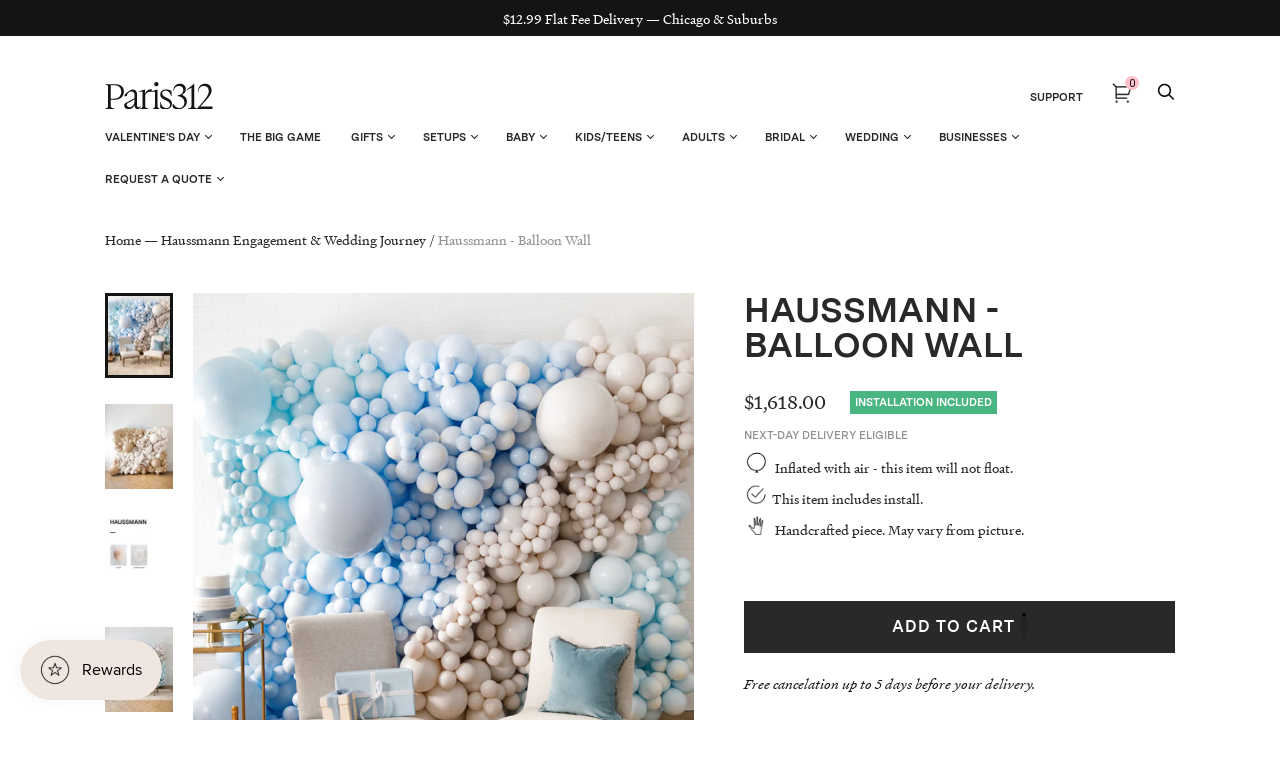

--- FILE ---
content_type: text/html; charset=utf-8
request_url: https://paris312.com/collections/haussmann-engagement-wedding-journey/products/haussmann-balloon-wall
body_size: 52026
content:















<!doctype html>
<html class="no-js no-touch" lang="en">
<head>
  <meta charset="utf-8">
  <meta http-equiv="X-UA-Compatible" content="IE=edge,chrome=1">
  <meta name="viewport" content="width=device-width,initial-scale=1">


  <!-- Preconnect Domains -->
  <link rel="preconnect" href="https://cdn.shopify.com" crossorigin>
  <link rel="preconnect" href="https://fonts.shopify.com" crossorigin>
  <link rel="preconnect" href="https://monorail-edge.shopifysvc.com">

  <!-- Preload Assets -->
  <link rel="preload" href="//paris312.com/cdn/shop/t/107/assets/theme.css?v=76306654164857178951764163370" as="style">
  <link rel="preload" href="//paris312.com/cdn/shop/t/107/assets/handy.js?v=150490101554453437511724096503" as="script">
  <link rel="preload" href="//paris312.com/cdn/shopifycloud/storefront/assets/themes_support/api.jquery-7ab1a3a4.js" as="script">

  

  
  


  <title>Haussmann - Balloon Wall | Wedding Decor — Paris312</title>

  
    <meta name="description" content="Make the ultimate backdrop with our signature balloon wall. This one of a kind balloon backdrop makes the ultimate statement in bold colors and will make a great photo op for guests. This bridal celebration will be nothing short of spectacular.">
  

  
    <link rel="shortcut icon" href="//paris312.com/cdn/shop/files/Paris312-Favicon_32x32.png?v=1662911532" type="image/png">
  

  
    <link rel="canonical" href="https://paris312.com/products/haussmann-balloon-wall" />
  

  

  <script>window.performance && window.performance.mark && window.performance.mark('shopify.content_for_header.start');</script><meta name="google-site-verification" content="twk4SIU7FXur484h2sDxB971kQ13DGmtUHv2LTWLgNE">
<meta name="google-site-verification" content="wbjTPpEYccVmKSuvkDDRqcsvLI9k1bdVrAHi84c3i5g">
<meta name="facebook-domain-verification" content="ue26yt65h67b9an0gi6vwpno2f0gr9">
<meta id="shopify-digital-wallet" name="shopify-digital-wallet" content="/12769161/digital_wallets/dialog">
<link rel="alternate" type="application/json+oembed" href="https://paris312.com/products/haussmann-balloon-wall.oembed">
<script async="async" src="/checkouts/internal/preloads.js?locale=en-US"></script>
<script id="shopify-features" type="application/json">{"accessToken":"9639247da9d9eceb7fcbf9939999a36c","betas":["rich-media-storefront-analytics"],"domain":"paris312.com","predictiveSearch":true,"shopId":12769161,"locale":"en"}</script>
<script>var Shopify = Shopify || {};
Shopify.shop = "paris312.myshopify.com";
Shopify.locale = "en";
Shopify.currency = {"active":"USD","rate":"1.0"};
Shopify.country = "US";
Shopify.theme = {"name":"Copy of Copy of Zapiet2.0 - Elevar Theme Export...","id":144220225755,"schema_name":"Handy","schema_version":"2.12.1","theme_store_id":null,"role":"main"};
Shopify.theme.handle = "null";
Shopify.theme.style = {"id":null,"handle":null};
Shopify.cdnHost = "paris312.com/cdn";
Shopify.routes = Shopify.routes || {};
Shopify.routes.root = "/";</script>
<script type="module">!function(o){(o.Shopify=o.Shopify||{}).modules=!0}(window);</script>
<script>!function(o){function n(){var o=[];function n(){o.push(Array.prototype.slice.apply(arguments))}return n.q=o,n}var t=o.Shopify=o.Shopify||{};t.loadFeatures=n(),t.autoloadFeatures=n()}(window);</script>
<script id="shop-js-analytics" type="application/json">{"pageType":"product"}</script>
<script defer="defer" async type="module" src="//paris312.com/cdn/shopifycloud/shop-js/modules/v2/client.init-shop-cart-sync_BT-GjEfc.en.esm.js"></script>
<script defer="defer" async type="module" src="//paris312.com/cdn/shopifycloud/shop-js/modules/v2/chunk.common_D58fp_Oc.esm.js"></script>
<script defer="defer" async type="module" src="//paris312.com/cdn/shopifycloud/shop-js/modules/v2/chunk.modal_xMitdFEc.esm.js"></script>
<script type="module">
  await import("//paris312.com/cdn/shopifycloud/shop-js/modules/v2/client.init-shop-cart-sync_BT-GjEfc.en.esm.js");
await import("//paris312.com/cdn/shopifycloud/shop-js/modules/v2/chunk.common_D58fp_Oc.esm.js");
await import("//paris312.com/cdn/shopifycloud/shop-js/modules/v2/chunk.modal_xMitdFEc.esm.js");

  window.Shopify.SignInWithShop?.initShopCartSync?.({"fedCMEnabled":true,"windoidEnabled":true});

</script>
<script>(function() {
  var isLoaded = false;
  function asyncLoad() {
    if (isLoaded) return;
    isLoaded = true;
    var urls = ["https:\/\/chimpstatic.com\/mcjs-connected\/js\/users\/23ca6735d8ebd39e8a5c8e7d9\/6a756a5646af56fb2b216a350.js?shop=paris312.myshopify.com","https:\/\/d10lpsik1i8c69.cloudfront.net\/w.js?shop=paris312.myshopify.com","https:\/\/zapiet.s3-us-west-2.amazonaws.com\/delivery-validator\/v1.0\/delivery-validator.js?shop=paris312.myshopify.com","\/\/cdn.shopify.com\/proxy\/a72e10109711c90d559b2d8221d270068bca5c47e39e5643dc1b46147c603b73\/forms-akamai.smsbump.com\/245974\/form_98464.js?ver=1715802876\u0026shop=paris312.myshopify.com\u0026sp-cache-control=cHVibGljLCBtYXgtYWdlPTkwMA","https:\/\/public.zoorix.com\/shops\/78a2cb3e-15c8-4b7b-8203-d7e78e9de94e\/zoorix.js?shop=paris312.myshopify.com","https:\/\/na.shgcdn3.com\/pixel-collector.js?shop=paris312.myshopify.com"];
    for (var i = 0; i < urls.length; i++) {
      var s = document.createElement('script');
      s.type = 'text/javascript';
      s.async = true;
      s.src = urls[i];
      var x = document.getElementsByTagName('script')[0];
      x.parentNode.insertBefore(s, x);
    }
  };
  if(window.attachEvent) {
    window.attachEvent('onload', asyncLoad);
  } else {
    window.addEventListener('load', asyncLoad, false);
  }
})();</script>
<script id="__st">var __st={"a":12769161,"offset":-21600,"reqid":"a3bab923-bc54-4623-b16c-4989c50455c2-1769121520","pageurl":"paris312.com\/collections\/haussmann-engagement-wedding-journey\/products\/haussmann-balloon-wall","u":"52ca5afa9f19","p":"product","rtyp":"product","rid":7975110246619};</script>
<script>window.ShopifyPaypalV4VisibilityTracking = true;</script>
<script id="captcha-bootstrap">!function(){'use strict';const t='contact',e='account',n='new_comment',o=[[t,t],['blogs',n],['comments',n],[t,'customer']],c=[[e,'customer_login'],[e,'guest_login'],[e,'recover_customer_password'],[e,'create_customer']],r=t=>t.map((([t,e])=>`form[action*='/${t}']:not([data-nocaptcha='true']) input[name='form_type'][value='${e}']`)).join(','),a=t=>()=>t?[...document.querySelectorAll(t)].map((t=>t.form)):[];function s(){const t=[...o],e=r(t);return a(e)}const i='password',u='form_key',d=['recaptcha-v3-token','g-recaptcha-response','h-captcha-response',i],f=()=>{try{return window.sessionStorage}catch{return}},m='__shopify_v',_=t=>t.elements[u];function p(t,e,n=!1){try{const o=window.sessionStorage,c=JSON.parse(o.getItem(e)),{data:r}=function(t){const{data:e,action:n}=t;return t[m]||n?{data:e,action:n}:{data:t,action:n}}(c);for(const[e,n]of Object.entries(r))t.elements[e]&&(t.elements[e].value=n);n&&o.removeItem(e)}catch(o){console.error('form repopulation failed',{error:o})}}const l='form_type',E='cptcha';function T(t){t.dataset[E]=!0}const w=window,h=w.document,L='Shopify',v='ce_forms',y='captcha';let A=!1;((t,e)=>{const n=(g='f06e6c50-85a8-45c8-87d0-21a2b65856fe',I='https://cdn.shopify.com/shopifycloud/storefront-forms-hcaptcha/ce_storefront_forms_captcha_hcaptcha.v1.5.2.iife.js',D={infoText:'Protected by hCaptcha',privacyText:'Privacy',termsText:'Terms'},(t,e,n)=>{const o=w[L][v],c=o.bindForm;if(c)return c(t,g,e,D).then(n);var r;o.q.push([[t,g,e,D],n]),r=I,A||(h.body.append(Object.assign(h.createElement('script'),{id:'captcha-provider',async:!0,src:r})),A=!0)});var g,I,D;w[L]=w[L]||{},w[L][v]=w[L][v]||{},w[L][v].q=[],w[L][y]=w[L][y]||{},w[L][y].protect=function(t,e){n(t,void 0,e),T(t)},Object.freeze(w[L][y]),function(t,e,n,w,h,L){const[v,y,A,g]=function(t,e,n){const i=e?o:[],u=t?c:[],d=[...i,...u],f=r(d),m=r(i),_=r(d.filter((([t,e])=>n.includes(e))));return[a(f),a(m),a(_),s()]}(w,h,L),I=t=>{const e=t.target;return e instanceof HTMLFormElement?e:e&&e.form},D=t=>v().includes(t);t.addEventListener('submit',(t=>{const e=I(t);if(!e)return;const n=D(e)&&!e.dataset.hcaptchaBound&&!e.dataset.recaptchaBound,o=_(e),c=g().includes(e)&&(!o||!o.value);(n||c)&&t.preventDefault(),c&&!n&&(function(t){try{if(!f())return;!function(t){const e=f();if(!e)return;const n=_(t);if(!n)return;const o=n.value;o&&e.removeItem(o)}(t);const e=Array.from(Array(32),(()=>Math.random().toString(36)[2])).join('');!function(t,e){_(t)||t.append(Object.assign(document.createElement('input'),{type:'hidden',name:u})),t.elements[u].value=e}(t,e),function(t,e){const n=f();if(!n)return;const o=[...t.querySelectorAll(`input[type='${i}']`)].map((({name:t})=>t)),c=[...d,...o],r={};for(const[a,s]of new FormData(t).entries())c.includes(a)||(r[a]=s);n.setItem(e,JSON.stringify({[m]:1,action:t.action,data:r}))}(t,e)}catch(e){console.error('failed to persist form',e)}}(e),e.submit())}));const S=(t,e)=>{t&&!t.dataset[E]&&(n(t,e.some((e=>e===t))),T(t))};for(const o of['focusin','change'])t.addEventListener(o,(t=>{const e=I(t);D(e)&&S(e,y())}));const B=e.get('form_key'),M=e.get(l),P=B&&M;t.addEventListener('DOMContentLoaded',(()=>{const t=y();if(P)for(const e of t)e.elements[l].value===M&&p(e,B);[...new Set([...A(),...v().filter((t=>'true'===t.dataset.shopifyCaptcha))])].forEach((e=>S(e,t)))}))}(h,new URLSearchParams(w.location.search),n,t,e,['guest_login'])})(!0,!0)}();</script>
<script integrity="sha256-4kQ18oKyAcykRKYeNunJcIwy7WH5gtpwJnB7kiuLZ1E=" data-source-attribution="shopify.loadfeatures" defer="defer" src="//paris312.com/cdn/shopifycloud/storefront/assets/storefront/load_feature-a0a9edcb.js" crossorigin="anonymous"></script>
<script data-source-attribution="shopify.dynamic_checkout.dynamic.init">var Shopify=Shopify||{};Shopify.PaymentButton=Shopify.PaymentButton||{isStorefrontPortableWallets:!0,init:function(){window.Shopify.PaymentButton.init=function(){};var t=document.createElement("script");t.src="https://paris312.com/cdn/shopifycloud/portable-wallets/latest/portable-wallets.en.js",t.type="module",document.head.appendChild(t)}};
</script>
<script data-source-attribution="shopify.dynamic_checkout.buyer_consent">
  function portableWalletsHideBuyerConsent(e){var t=document.getElementById("shopify-buyer-consent"),n=document.getElementById("shopify-subscription-policy-button");t&&n&&(t.classList.add("hidden"),t.setAttribute("aria-hidden","true"),n.removeEventListener("click",e))}function portableWalletsShowBuyerConsent(e){var t=document.getElementById("shopify-buyer-consent"),n=document.getElementById("shopify-subscription-policy-button");t&&n&&(t.classList.remove("hidden"),t.removeAttribute("aria-hidden"),n.addEventListener("click",e))}window.Shopify?.PaymentButton&&(window.Shopify.PaymentButton.hideBuyerConsent=portableWalletsHideBuyerConsent,window.Shopify.PaymentButton.showBuyerConsent=portableWalletsShowBuyerConsent);
</script>
<script data-source-attribution="shopify.dynamic_checkout.cart.bootstrap">document.addEventListener("DOMContentLoaded",(function(){function t(){return document.querySelector("shopify-accelerated-checkout-cart, shopify-accelerated-checkout")}if(t())Shopify.PaymentButton.init();else{new MutationObserver((function(e,n){t()&&(Shopify.PaymentButton.init(),n.disconnect())})).observe(document.body,{childList:!0,subtree:!0})}}));
</script>

<script>window.performance && window.performance.mark && window.performance.mark('shopify.content_for_header.end');</script>
  





  <script type="text/javascript">
    
      window.__shgMoneyFormat = window.__shgMoneyFormat || {"USD":{"currency":"USD","currency_symbol":"$","currency_symbol_location":"left","decimal_places":2,"decimal_separator":".","thousands_separator":","}};
    
    window.__shgCurrentCurrencyCode = window.__shgCurrentCurrencyCode || {
      currency: "USD",
      currency_symbol: "$",
      decimal_separator: ".",
      thousands_separator: ",",
      decimal_places: 2,
      currency_symbol_location: "left"
    };
  </script>




<script>
    window.BOLD = window.BOLD || {};
        window.BOLD.options = window.BOLD.options || {};
        window.BOLD.options.settings = window.BOLD.options.settings || {};
        window.BOLD.options.settings.v1_variant_mode = window.BOLD.options.settings.v1_variant_mode || true;
        window.BOLD.options.settings.hybrid_fix_auto_insert_inputs =
        window.BOLD.options.settings.hybrid_fix_auto_insert_inputs || true;
</script>

<script>window.BOLD = window.BOLD || {};
    window.BOLD.common = window.BOLD.common || {};
    window.BOLD.common.Shopify = window.BOLD.common.Shopify || {};
    window.BOLD.common.Shopify.shop = {
      domain: 'paris312.com',
      permanent_domain: 'paris312.myshopify.com',
      url: 'https://paris312.com',
      secure_url: 'https://paris312.com',
      money_format: "${{amount}}",
      currency: "USD"
    };
    window.BOLD.common.Shopify.customer = {
      id: null,
      tags: null,
    };
    window.BOLD.common.Shopify.cart = {"note":null,"attributes":{},"original_total_price":0,"total_price":0,"total_discount":0,"total_weight":0.0,"item_count":0,"items":[],"requires_shipping":false,"currency":"USD","items_subtotal_price":0,"cart_level_discount_applications":[],"checkout_charge_amount":0};
    window.BOLD.common.template = 'product';window.BOLD.common.Shopify.formatMoney = function(money, format) {
        function n(t, e) {
            return "undefined" == typeof t ? e : t
        }
        function r(t, e, r, i) {
            if (e = n(e, 2),
                r = n(r, ","),
                i = n(i, "."),
            isNaN(t) || null == t)
                return 0;
            t = (t / 100).toFixed(e);
            var o = t.split(".")
                , a = o[0].replace(/(\d)(?=(\d\d\d)+(?!\d))/g, "$1" + r)
                , s = o[1] ? i + o[1] : "";
            return a + s
        }
        "string" == typeof money && (money = money.replace(".", ""));
        var i = ""
            , o = /\{\{\s*(\w+)\s*\}\}/
            , a = format || window.BOLD.common.Shopify.shop.money_format || window.Shopify.money_format || "$ {{ amount }}";
        switch (a.match(o)[1]) {
            case "amount":
                i = r(money, 2, ",", ".");
                break;
            case "amount_no_decimals":
                i = r(money, 0, ",", ".");
                break;
            case "amount_with_comma_separator":
                i = r(money, 2, ".", ",");
                break;
            case "amount_no_decimals_with_comma_separator":
                i = r(money, 0, ".", ",");
                break;
            case "amount_with_space_separator":
                i = r(money, 2, " ", ",");
                break;
            case "amount_no_decimals_with_space_separator":
                i = r(money, 0, " ", ",");
                break;
            case "amount_with_apostrophe_separator":
                i = r(money, 2, "'", ".");
                break;
        }
        return a.replace(o, i);
    };
    window.BOLD.common.Shopify.saveProduct = function (handle, product) {
      if (typeof handle === 'string' && typeof window.BOLD.common.Shopify.products[handle] === 'undefined') {
        if (typeof product === 'number') {
          window.BOLD.common.Shopify.handles[product] = handle;
          product = { id: product };
        }
        window.BOLD.common.Shopify.products[handle] = product;
      }
    };
    window.BOLD.common.Shopify.saveVariant = function (variant_id, variant) {
      if (typeof variant_id === 'number' && typeof window.BOLD.common.Shopify.variants[variant_id] === 'undefined') {
        window.BOLD.common.Shopify.variants[variant_id] = variant;
      }
    };window.BOLD.common.Shopify.products = window.BOLD.common.Shopify.products || {};
    window.BOLD.common.Shopify.variants = window.BOLD.common.Shopify.variants || {};
    window.BOLD.common.Shopify.handles = window.BOLD.common.Shopify.handles || {};window.BOLD.common.Shopify.handle = "haussmann-balloon-wall"
window.BOLD.common.Shopify.saveProduct("haussmann-balloon-wall", 7975110246619);window.BOLD.common.Shopify.saveVariant(43973695963355, { product_id: 7975110246619, product_handle: "haussmann-balloon-wall", price: 161800, group_id: '', csp_metafield: {}});window.BOLD.apps_installed = {} || {};window.BOLD.common.Shopify.saveProduct("white-floral-arrangements-sweet-marie-set-of-3", 8014837973211);window.BOLD.common.Shopify.saveVariant(44068310319323, { product_id: 8014837973211, product_handle: "white-floral-arrangements-sweet-marie-set-of-3", price: 7900, group_id: '', csp_metafield: {}});window.BOLD.common.Shopify.saveProduct("white-floral-arrangements-bottled-buds-set-of-6", 8014849835227);window.BOLD.common.Shopify.saveVariant(44068371103963, { product_id: 8014849835227, product_handle: "white-floral-arrangements-bottled-buds-set-of-6", price: 9600, group_id: '', csp_metafield: {}});window.BOLD.common.Shopify.saveProduct("white-floral-arrangements-botanist-beauty-set-of-8", 8014836760795);window.BOLD.common.Shopify.saveVariant(44068307108059, { product_id: 8014836760795, product_handle: "white-floral-arrangements-botanist-beauty-set-of-8", price: 15600, group_id: '', csp_metafield: {}});window.BOLD.common.Shopify.saveProduct("grey-candlesticks-with-gold-holders-set-of-3", 8098765406427);window.BOLD.common.Shopify.saveVariant(44301169295579, { product_id: 8098765406427, product_handle: "grey-candlesticks-with-gold-holders-set-of-3", price: 3500, group_id: '', csp_metafield: {}});window.BOLD.common.Shopify.saveProduct("haussmann-floral-arrangements-minis-set-of-4", 7974286754011);window.BOLD.common.Shopify.saveVariant(43971266019547, { product_id: 7974286754011, product_handle: "haussmann-floral-arrangements-minis-set-of-4", price: 13800, group_id: '', csp_metafield: {}});window.BOLD.common.Shopify.saveProduct("haussmann-floral-arrangement-small-set-of-5", 7974289244379);window.BOLD.common.Shopify.saveVariant(43971269984475, { product_id: 7974289244379, product_handle: "haussmann-floral-arrangement-small-set-of-5", price: 40800, group_id: '', csp_metafield: {}});window.BOLD.common.Shopify.saveProduct("haussmann-floral-arrangement-medium-set-of-3", 7974292685019);window.BOLD.common.Shopify.saveVariant(43971276079323, { product_id: 7974292685019, product_handle: "haussmann-floral-arrangement-medium-set-of-3", price: 45800, group_id: '', csp_metafield: {}});window.BOLD.common.Shopify.saveProduct("haussmann-floral-arrangement-large-set-of-2", 7974294520027);window.BOLD.common.Shopify.saveVariant(43971281518811, { product_id: 7974294520027, product_handle: "haussmann-floral-arrangement-large-set-of-2", price: 50800, group_id: '', csp_metafield: {}});window.BOLD.common.Shopify.saveProduct("haussmann-jardiniere-set-of-2", 7974298583259);window.BOLD.common.Shopify.saveVariant(43971289743579, { product_id: 7974298583259, product_handle: "haussmann-jardiniere-set-of-2", price: 45800, group_id: '', csp_metafield: {}});window.BOLD.common.Shopify.saveProduct("haussmann-petite-jardiniere-set-of-4", 7974299631835);window.BOLD.common.Shopify.saveVariant(43971291906267, { product_id: 7974299631835, product_handle: "haussmann-petite-jardiniere-set-of-4", price: 52100, group_id: '', csp_metafield: {}});window.BOLD.common.Shopify.saveProduct("haussmann-grande-jardiniere-table-set", 7974306644187);window.BOLD.common.Shopify.saveVariant(43971313696987, { product_id: 7974306644187, product_handle: "haussmann-grande-jardiniere-table-set", price: 72700, group_id: '', csp_metafield: {}});window.BOLD.common.Shopify.saveVariant(43971313729755, { product_id: 7974306644187, product_handle: "haussmann-grande-jardiniere-table-set", price: 216000, group_id: '', csp_metafield: {}});window.BOLD.common.Shopify.saveVariant(43971313762523, { product_id: 7974306644187, product_handle: "haussmann-grande-jardiniere-table-set", price: 358800, group_id: '', csp_metafield: {}});window.BOLD.common.Shopify.saveProduct("haussmann-floral-runner-3ft", 7974303039707);window.BOLD.common.Shopify.saveVariant(43971305996507, { product_id: 7974303039707, product_handle: "haussmann-floral-runner-3ft", price: 59600, group_id: '', csp_metafield: {}});window.BOLD.common.Shopify.saveProduct("haussmann-floral-swag", 7974304710875);window.BOLD.common.Shopify.saveVariant(43971309338843, { product_id: 7974304710875, product_handle: "haussmann-floral-swag", price: 124100, group_id: '', csp_metafield: {}});window.BOLD.common.Shopify.saveVariant(43971309371611, { product_id: 7974304710875, product_handle: "haussmann-floral-swag", price: 182900, group_id: '', csp_metafield: {}});window.BOLD.common.Shopify.saveProduct("haussmann-16in-orb-foil-balloon-with-skirt-centerpiece", 7985699291355);window.BOLD.common.Shopify.saveVariant(43995389165787, { product_id: 7985699291355, product_handle: "haussmann-16in-orb-foil-balloon-with-skirt-centerpiece", price: 3800, group_id: '', csp_metafield: {}});window.BOLD.common.Shopify.saveProduct("haussmann-24in-balloon-with-skirt-centerpiece", 7985701290203);window.BOLD.common.Shopify.saveVariant(43995393065179, { product_id: 7985701290203, product_handle: "haussmann-24in-balloon-with-skirt-centerpiece", price: 5800, group_id: '', csp_metafield: {}});window.BOLD.common.Shopify.saveProduct("copy-of-provence-the-lea-set", 7985520738523);window.BOLD.common.Shopify.saveVariant(43995075641563, { product_id: 7985520738523, product_handle: "copy-of-provence-the-lea-set", price: 17500, group_id: '', csp_metafield: {}});window.BOLD.common.Shopify.saveProduct("haussmann-the-louise-personalized-set", 7985538367707);window.BOLD.common.Shopify.saveVariant(43995096678619, { product_id: 7985538367707, product_handle: "haussmann-the-louise-personalized-set", price: 24300, group_id: '', csp_metafield: {}});window.BOLD.common.Shopify.saveProduct("haussmann-the-brigitte-personalized-set-with-floral", 7985531519195);window.BOLD.common.Shopify.saveVariant(43995089764571, { product_id: 7985531519195, product_handle: "haussmann-the-brigitte-personalized-set-with-floral", price: 101300, group_id: '', csp_metafield: {}});window.BOLD.common.Shopify.saveProduct("haussmann-the-simone", 7985553735899);window.BOLD.common.Shopify.saveVariant(43995112833243, { product_id: 7985553735899, product_handle: "haussmann-the-simone", price: 72300, group_id: '', csp_metafield: {}});window.BOLD.common.Shopify.saveProduct("haussmann-the-marion-personalized-set-with-floral", 7985529028827);window.BOLD.common.Shopify.saveVariant(43995087012059, { product_id: 7985529028827, product_handle: "haussmann-the-marion-personalized-set-with-floral", price: 135000, group_id: '', csp_metafield: {}});window.BOLD.common.Shopify.saveProduct("haussmann-the-vivienne-set-with-floral", 7985548034267);window.BOLD.common.Shopify.saveVariant(43995106771163, { product_id: 7985548034267, product_handle: "haussmann-the-vivienne-set-with-floral", price: 109300, group_id: '', csp_metafield: {}});window.BOLD.common.Shopify.saveProduct("haussmann-the-desiree-personalized-set-with-floral", 7985559011547);window.BOLD.common.Shopify.saveVariant(43995117879515, { product_id: 7985559011547, product_handle: "haussmann-the-desiree-personalized-set-with-floral", price: 116900, group_id: '', csp_metafield: {}});window.BOLD.common.Shopify.saveProduct("haussmann-the-renee-set-with-floral", 7985526866139);window.BOLD.common.Shopify.saveVariant(43995085144283, { product_id: 7985526866139, product_handle: "haussmann-the-renee-set-with-floral", price: 254300, group_id: '', csp_metafield: {}});window.BOLD.common.Shopify.saveProduct("haussmann-the-fabienne-personalized-set-with-floral-1", 7985693032667);window.BOLD.common.Shopify.saveVariant(43995379040475, { product_id: 7985693032667, product_handle: "haussmann-the-fabienne-personalized-set-with-floral-1", price: 107400, group_id: '', csp_metafield: {}});window.BOLD.common.Shopify.saveProduct("haussmann-balloon-wall-with-greenery", 7975165296859);window.BOLD.common.Shopify.saveVariant(43973776081115, { product_id: 7975165296859, product_handle: "haussmann-balloon-wall-with-greenery", price: 212700, group_id: '', csp_metafield: {}});window.BOLD.common.Shopify.saveProduct("haussmann-the-darcy-personalized-set-with-floral-1", 7993238814939);window.BOLD.common.Shopify.saveVariant(44011048534235, { product_id: 7993238814939, product_handle: "haussmann-the-darcy-personalized-set-with-floral-1", price: 110300, group_id: '', csp_metafield: {}});window.BOLD.common.Shopify.saveProduct("haussmann-heart-balloon-mosaic", 7985713152219);window.BOLD.common.Shopify.saveVariant(43995412922587, { product_id: 7985713152219, product_handle: "haussmann-heart-balloon-mosaic", price: 19200, group_id: '', csp_metafield: {}});window.BOLD.common.Shopify.saveProduct("haussmann-allaina-celebratory-panel-with-floral-arrangements-1", 7996521087195);window.BOLD.common.Shopify.saveVariant(44017605181659, { product_id: 7996521087195, product_handle: "haussmann-allaina-celebratory-panel-with-floral-arrangements-1", price: 104400, group_id: '', csp_metafield: {}});window.BOLD.common.Shopify.saveVariant(44017605214427, { product_id: 7996521087195, product_handle: "haussmann-allaina-celebratory-panel-with-floral-arrangements-1", price: 144900, group_id: '', csp_metafield: {}});window.BOLD.common.Shopify.saveVariant(44017605247195, { product_id: 7996521087195, product_handle: "haussmann-allaina-celebratory-panel-with-floral-arrangements-1", price: 121300, group_id: '', csp_metafield: {}});window.BOLD.common.Shopify.saveVariant(44017605279963, { product_id: 7996521087195, product_handle: "haussmann-allaina-celebratory-panel-with-floral-arrangements-1", price: 161400, group_id: '', csp_metafield: {}});window.BOLD.common.Shopify.saveVariant(44017605312731, { product_id: 7996521087195, product_handle: "haussmann-allaina-celebratory-panel-with-floral-arrangements-1", price: 211300, group_id: '', csp_metafield: {}});window.BOLD.common.Shopify.saveVariant(44017605345499, { product_id: 7996521087195, product_handle: "haussmann-allaina-celebratory-panel-with-floral-arrangements-1", price: 251300, group_id: '', csp_metafield: {}});window.BOLD.common.Shopify.saveProduct("haussmann-balloon-garland", 7975150616795);window.BOLD.common.Shopify.saveVariant(43973751242971, { product_id: 7975150616795, product_handle: "haussmann-balloon-garland", price: 41800, group_id: '', csp_metafield: {}});window.BOLD.common.Shopify.saveVariant(43973751275739, { product_id: 7975150616795, product_handle: "haussmann-balloon-garland", price: 53800, group_id: '', csp_metafield: {}});window.BOLD.common.Shopify.saveVariant(43973751308507, { product_id: 7975150616795, product_handle: "haussmann-balloon-garland", price: 73900, group_id: '', csp_metafield: {}});window.BOLD.common.Shopify.saveProduct("haussmann-bellamy-panel-with-floral-arrangements-1", 7994220904667);window.BOLD.common.Shopify.saveVariant(44013072056539, { product_id: 7994220904667, product_handle: "haussmann-bellamy-panel-with-floral-arrangements-1", price: 98300, group_id: '', csp_metafield: {}});window.BOLD.common.Shopify.saveVariant(44013072089307, { product_id: 7994220904667, product_handle: "haussmann-bellamy-panel-with-floral-arrangements-1", price: 148700, group_id: '', csp_metafield: {}});window.BOLD.common.Shopify.saveVariant(44013072122075, { product_id: 7994220904667, product_handle: "haussmann-bellamy-panel-with-floral-arrangements-1", price: 124500, group_id: '', csp_metafield: {}});window.BOLD.common.Shopify.saveVariant(44013072154843, { product_id: 7994220904667, product_handle: "haussmann-bellamy-panel-with-floral-arrangements-1", price: 157700, group_id: '', csp_metafield: {}});window.BOLD.common.Shopify.saveVariant(44013072187611, { product_id: 7994220904667, product_handle: "haussmann-bellamy-panel-with-floral-arrangements-1", price: 216900, group_id: '', csp_metafield: {}});window.BOLD.common.Shopify.saveVariant(44013072220379, { product_id: 7994220904667, product_handle: "haussmann-bellamy-panel-with-floral-arrangements-1", price: 250500, group_id: '', csp_metafield: {}});window.BOLD.common.Shopify.saveProduct("haussmann-balloon-wall", 7975110246619);window.BOLD.common.Shopify.saveVariant(43973695963355, { product_id: 7975110246619, product_handle: "haussmann-balloon-wall", price: 161800, group_id: '', csp_metafield: {}});window.BOLD.common.Shopify.saveProduct("haussmann-photo-frame-with-floral-arrangement", 7975112671451);window.BOLD.common.Shopify.saveVariant(43973701239003, { product_id: 7975112671451, product_handle: "haussmann-photo-frame-with-floral-arrangement", price: 91000, group_id: '', csp_metafield: {}});window.BOLD.common.Shopify.saveVariant(43973701271771, { product_id: 7975112671451, product_handle: "haussmann-photo-frame-with-floral-arrangement", price: 94700, group_id: '', csp_metafield: {}});window.BOLD.common.Shopify.saveVariant(43973701304539, { product_id: 7975112671451, product_handle: "haussmann-photo-frame-with-floral-arrangement", price: 166600, group_id: '', csp_metafield: {}});window.BOLD.common.Shopify.saveProduct("haussmann-balloon-garland-with-greenery", 7975107526875);window.BOLD.common.Shopify.saveVariant(43973688656091, { product_id: 7975107526875, product_handle: "haussmann-balloon-garland-with-greenery", price: 48800, group_id: '', csp_metafield: {}});window.BOLD.common.Shopify.saveVariant(43973688688859, { product_id: 7975107526875, product_handle: "haussmann-balloon-garland-with-greenery", price: 59400, group_id: '', csp_metafield: {}});window.BOLD.common.Shopify.saveVariant(43973688721627, { product_id: 7975107526875, product_handle: "haussmann-balloon-garland-with-greenery", price: 73900, group_id: '', csp_metafield: {}});window.BOLD.common.Shopify.saveProduct("haussmann-balloon-backdrop-install-piece", 7985703321819);window.BOLD.common.Shopify.saveVariant(43995396374747, { product_id: 7985703321819, product_handle: "haussmann-balloon-backdrop-install-piece", price: 14800, group_id: '', csp_metafield: {}});window.BOLD.common.Shopify.saveVariant(43995396407515, { product_id: 7985703321819, product_handle: "haussmann-balloon-backdrop-install-piece", price: 26800, group_id: '', csp_metafield: {}});window.BOLD.common.Shopify.saveProduct("haussmann-balloon-backdrop-install-piece-with-greenery", 7985705517275);window.BOLD.common.Shopify.saveVariant(43995400339675, { product_id: 7985705517275, product_handle: "haussmann-balloon-backdrop-install-piece-with-greenery", price: 19800, group_id: '', csp_metafield: {}});window.BOLD.common.Shopify.saveVariant(43995400372443, { product_id: 7985705517275, product_handle: "haussmann-balloon-backdrop-install-piece-with-greenery", price: 31800, group_id: '', csp_metafield: {}});window.BOLD.common.Shopify.saveProduct("haussmann-balloon-backdrop-floating-piece", 7985709711579);window.BOLD.common.Shopify.saveVariant(43995406598363, { product_id: 7985709711579, product_handle: "haussmann-balloon-backdrop-floating-piece", price: 24800, group_id: '', csp_metafield: {}});window.BOLD.common.Shopify.saveVariant(43995406631131, { product_id: 7985709711579, product_handle: "haussmann-balloon-backdrop-floating-piece", price: 44800, group_id: '', csp_metafield: {}});window.BOLD.common.Shopify.saveProduct("haussmann-floating-balloon-arch-5ft", 7985711907035);window.BOLD.common.Shopify.saveVariant(43995409744091, { product_id: 7985711907035, product_handle: "haussmann-floating-balloon-arch-5ft", price: 34800, group_id: '', csp_metafield: {}});window.BOLD.common.Shopify.saveProduct("haussmann-16in-she-said-yes-foil-banner-set", 7985720295643);window.BOLD.common.Shopify.saveVariant(43995429339355, { product_id: 7985720295643, product_handle: "haussmann-16in-she-said-yes-foil-banner-set", price: 7100, group_id: '', csp_metafield: {}});window.BOLD.common.Shopify.saveProduct("haussmann-16in-foil-banner-set", 7985721508059);window.BOLD.common.Shopify.saveVariant(43995430551771, { product_id: 7985721508059, product_handle: "haussmann-16in-foil-banner-set", price: 4200, group_id: '', csp_metafield: {}});window.BOLD.common.Shopify.saveProduct("haussmann-personalized-tabletop-foil-letters-on-balloon-base-1-5ft", 7985722196187);window.BOLD.common.Shopify.saveVariant(43995431403739, { product_id: 7985722196187, product_handle: "haussmann-personalized-tabletop-foil-letters-on-balloon-base-1-5ft", price: 5700, group_id: '', csp_metafield: {}});window.BOLD.common.Shopify.saveProduct("haussmann-love-script-tabletop", 7985723736283);window.BOLD.common.Shopify.saveVariant(43995432943835, { product_id: 7985723736283, product_handle: "haussmann-love-script-tabletop", price: 4800, group_id: '', csp_metafield: {}});window.BOLD.common.Shopify.saveProduct("haussmann-11in-balloons-bouquet", 7985715511515);window.BOLD.common.Shopify.saveVariant(43995417313499, { product_id: 7985715511515, product_handle: "haussmann-11in-balloons-bouquet", price: 3100, group_id: '', csp_metafield: {}});window.BOLD.common.Shopify.saveVariant(43995417346267, { product_id: 7985715511515, product_handle: "haussmann-11in-balloons-bouquet", price: 4100, group_id: '', csp_metafield: {}});window.BOLD.common.Shopify.saveProduct("haussmann-confetti-and-11in-balloons-bouquet-of-10", 7985717641435);window.BOLD.common.Shopify.saveVariant(43995422687451, { product_id: 7985717641435, product_handle: "haussmann-confetti-and-11in-balloons-bouquet-of-10", price: 8800, group_id: '', csp_metafield: {}});window.BOLD.common.Shopify.saveProduct("haussmann-orb-and-11in-balloons-bouquet-of-10", 7985719083227);window.BOLD.common.Shopify.saveVariant(43995424489691, { product_id: 7985719083227, product_handle: "haussmann-orb-and-11in-balloons-bouquet-of-10", price: 8800, group_id: '', csp_metafield: {}});window.BOLD.common.Shopify.saveProduct("haussmann-21in-orb-foil-balloon-with-half-tassel", 7985714233563);window.BOLD.common.Shopify.saveVariant(43995414135003, { product_id: 7985714233563, product_handle: "haussmann-21in-orb-foil-balloon-with-half-tassel", price: 5800, group_id: '', csp_metafield: {}});window.BOLD.common.Shopify.saveProduct("haussmann-bride-or-groom-giant-balloon-with-greenery-tassel", 7975039959259);window.BOLD.common.Shopify.saveVariant(43973559124187, { product_id: 7975039959259, product_handle: "haussmann-bride-or-groom-giant-balloon-with-greenery-tassel", price: 9800, group_id: '', csp_metafield: {}});window.BOLD.common.Shopify.saveVariant(43973559156955, { product_id: 7975039959259, product_handle: "haussmann-bride-or-groom-giant-balloon-with-greenery-tassel", price: 9800, group_id: '', csp_metafield: {}});window.BOLD.common.Shopify.saveProduct("haussmann-giant-balloon-with-greenery-tassel", 7975054999771);window.BOLD.common.Shopify.saveVariant(43973599101147, { product_id: 7975054999771, product_handle: "haussmann-giant-balloon-with-greenery-tassel", price: 9800, group_id: '', csp_metafield: {}});window.BOLD.common.Shopify.saveProduct("haussmann-mrs-or-mr-giant-balloon-with-greenery-tassel", 7985698406619);window.BOLD.common.Shopify.saveVariant(43995387429083, { product_id: 7985698406619, product_handle: "haussmann-mrs-or-mr-giant-balloon-with-greenery-tassel", price: 9800, group_id: '', csp_metafield: {}});window.BOLD.common.Shopify.saveVariant(43995387461851, { product_id: 7985698406619, product_handle: "haussmann-mrs-or-mr-giant-balloon-with-greenery-tassel", price: 9800, group_id: '', csp_metafield: {}});window.BOLD.common.Shopify.saveProduct("haussmann-personalized-giant-balloon-with-greenery-tassel-1", 7993188319451);window.BOLD.common.Shopify.saveVariant(44010936271067, { product_id: 7993188319451, product_handle: "haussmann-personalized-giant-balloon-with-greenery-tassel-1", price: 12800, group_id: '', csp_metafield: {}});window.BOLD.common.Shopify.saveProduct("haussmann-bride-or-groom-giant-balloon", 7975042875611);window.BOLD.common.Shopify.saveVariant(43973565022427, { product_id: 7975042875611, product_handle: "haussmann-bride-or-groom-giant-balloon", price: 5100, group_id: '', csp_metafield: {}});window.BOLD.common.Shopify.saveVariant(43973565055195, { product_id: 7975042875611, product_handle: "haussmann-bride-or-groom-giant-balloon", price: 5100, group_id: '', csp_metafield: {}});window.BOLD.common.Shopify.saveVariant(43973565087963, { product_id: 7975042875611, product_handle: "haussmann-bride-or-groom-giant-balloon", price: 7600, group_id: '', csp_metafield: {}});window.BOLD.common.Shopify.saveVariant(43973565120731, { product_id: 7975042875611, product_handle: "haussmann-bride-or-groom-giant-balloon", price: 7600, group_id: '', csp_metafield: {}});window.BOLD.common.Shopify.metafields = window.BOLD.common.Shopify.metafields || {};window.BOLD.common.Shopify.metafields["bold_rp"] = {};window.BOLD.common.Shopify.metafields["bold_csp_defaults"] = {};window.BOLD.common.cacheParams = window.BOLD.common.cacheParams || {};
    window.BOLD.common.cacheParams.options = 1668015262;
</script>

<script>
    window.BOLD.common.cacheParams.options = 1769096703;
</script>
<link href="//paris312.com/cdn/shop/t/107/assets/bold-options.css?v=105912593711484485411724096503" rel="stylesheet" type="text/css" media="all" />
<script src="https://options.shopapps.site/js/options.js" type="text/javascript"></script>
  
  <!-- Zapiet | Store Pickup + Delivery -->
 
  
  <!-- Zapiet | Store Pickup + Delivery -->


  
  















<meta property="og:site_name" content="Paris312">
<meta property="og:url" content="https://paris312.com/products/haussmann-balloon-wall">
<meta property="og:title" content="Haussmann - Balloon Wall">
<meta property="og:type" content="website">
<meta property="og:description" content="Make the ultimate backdrop with our signature balloon wall. This one of a kind balloon backdrop makes the ultimate statement in bold colors and will make a great photo op for guests. This bridal celebration will be nothing short of spectacular.">




    
    
    

    
    
    <meta
      property="og:image"
      content="https://paris312.com/cdn/shop/products/BridalCollection_Provence_4x5_LowRes-8858_1_6c331066-e1a4-4748-9694-23560c8f16bd_1200x1500.jpg?v=1677091833"
    />
    <meta
      property="og:image:secure_url"
      content="https://paris312.com/cdn/shop/products/BridalCollection_Provence_4x5_LowRes-8858_1_6c331066-e1a4-4748-9694-23560c8f16bd_1200x1500.jpg?v=1677091833"
    />
    <meta property="og:image:width" content="1200" />
    <meta property="og:image:height" content="1500" />
    
    
    <meta property="og:image:alt" content="Social media image" />
  
















<meta name="twitter:title" content="Haussmann - Balloon Wall | Wedding Decor">
<meta name="twitter:description" content="Make the ultimate backdrop with our signature balloon wall. This one of a kind balloon backdrop makes the ultimate statement in bold colors and will make a great photo op for guests. This bridal celebration will be nothing short of spectacular.">


    
    
    
      
      
      <meta name="twitter:card" content="summary">
    
    
    <meta
      property="twitter:image"
      content="https://paris312.com/cdn/shop/products/BridalCollection_Provence_4x5_LowRes-8858_1_6c331066-e1a4-4748-9694-23560c8f16bd_1200x1200_crop_center.jpg?v=1677091833"
    />
    <meta property="twitter:image:width" content="1200" />
    <meta property="twitter:image:height" content="1200" />
    
    
    <meta property="twitter:image:alt" content="Social media image" />
  



  
  <script>
    document.documentElement.className=document.documentElement.className.replace(/\bno-js\b/,'js');
    if(window.Shopify&&window.Shopify.designMode)document.documentElement.className+=' in-theme-editor';
    if(('ontouchstart' in window)||window.DocumentTouch&&document instanceof DocumentTouch)document.documentElement.className=document.documentElement.className.replace(/\bno-touch\b/,'has-touch');
    (function () {
      function handleFirstTab(e) {
        if (e.keyCode === 9) { // the "I am a keyboard user" key
          document.body.classList.add('user-is-tabbing');
          window.removeEventListener('keydown', handleFirstTab);
        }
      }
      window.addEventListener('keydown', handleFirstTab);
    })();
  </script>
  


  <!-- Theme CSS -->
  <link rel="stylesheet" href="//paris312.com/cdn/shop/t/107/assets/theme.css?v=76306654164857178951764163370">

  
        


  
    <script src="//paris312.com/cdn/shopifycloud/storefront/assets/themes_support/shopify_common-5f594365.js" defer></script>
    <script src="//paris312.com/cdn/shopifycloud/storefront/assets/themes_support/customer_area-f1b6eefc.js" defer></script>
  

  

<script type="text/javascript">
  
    window.SHG_CUSTOMER = null;
  
</script>




  
<meta name="shogun_placeholder" content="shogun_placeholder" />










 <!--begin-boost-pfs-filter-css-->
   <link rel="preload stylesheet" href="//paris312.com/cdn/shop/t/107/assets/boost-pfs-instant-search.css?v=3088948698276528971724096503" as="style"><link href="//paris312.com/cdn/shop/t/107/assets/boost-pfs-custom.css?v=56748757438926123331724096503" rel="stylesheet" type="text/css" media="all" />
<style data-id="boost-pfs-style">
    .boost-pfs-filter-option-title-text {color: rgba(0,0,0,1);font-size: 14px;font-weight: 500;text-transform: capitalize;font-family: Roboto;}

   .boost-pfs-filter-tree-v .boost-pfs-filter-option-title-text:before {border-top-color: rgba(0,0,0,1);}
    .boost-pfs-filter-tree-v .boost-pfs-filter-option.boost-pfs-filter-option-collapsed .boost-pfs-filter-option-title-text:before {border-bottom-color: rgba(0,0,0,1);}
    .boost-pfs-filter-tree-h .boost-pfs-filter-option-title-heading:before {border-right-color: rgba(0,0,0,1);
        border-bottom-color: rgba(0,0,0,1);}

    .boost-pfs-filter-refine-by .boost-pfs-filter-option-title h3 {color: rgba(6,3,3,1);}

    .boost-pfs-filter-option-content .boost-pfs-filter-option-item-list .boost-pfs-filter-option-item button,
    .boost-pfs-filter-option-content .boost-pfs-filter-option-item-list .boost-pfs-filter-option-item .boost-pfs-filter-button,
    .boost-pfs-filter-option-range-amount input,
    .boost-pfs-filter-tree-v .boost-pfs-filter-refine-by .boost-pfs-filter-refine-by-items .refine-by-item,
    .boost-pfs-filter-refine-by-wrapper-v .boost-pfs-filter-refine-by .boost-pfs-filter-refine-by-items .refine-by-item,
    .boost-pfs-filter-refine-by .boost-pfs-filter-option-title,
    .boost-pfs-filter-refine-by .boost-pfs-filter-refine-by-items .refine-by-item>a,
    .boost-pfs-filter-refine-by>span,
    .boost-pfs-filter-clear,
    .boost-pfs-filter-clear-all{color: rgba(6,3,3,1);font-size: 13px;font-family: Roboto;}
    .boost-pfs-filter-tree-h .boost-pfs-filter-pc .boost-pfs-filter-refine-by-items .refine-by-item .boost-pfs-filter-clear .refine-by-type,
    .boost-pfs-filter-refine-by-wrapper-h .boost-pfs-filter-pc .boost-pfs-filter-refine-by-items .refine-by-item .boost-pfs-filter-clear .refine-by-type {color: rgba(6,3,3,1);}

    .boost-pfs-filter-option-multi-level-collections .boost-pfs-filter-option-multi-level-list .boost-pfs-filter-option-item .boost-pfs-filter-button-arrow .boost-pfs-arrow:before,
    .boost-pfs-filter-option-multi-level-tag .boost-pfs-filter-option-multi-level-list .boost-pfs-filter-option-item .boost-pfs-filter-button-arrow .boost-pfs-arrow:before {border-right: 1px solid rgba(6,3,3,1);
        border-bottom: 1px solid rgba(6,3,3,1);}

    .boost-pfs-filter-refine-by-wrapper-v .boost-pfs-filter-refine-by .boost-pfs-filter-refine-by-items .refine-by-item .boost-pfs-filter-clear:after,
    .boost-pfs-filter-refine-by-wrapper-v .boost-pfs-filter-refine-by .boost-pfs-filter-refine-by-items .refine-by-item .boost-pfs-filter-clear:before,
    .boost-pfs-filter-tree-v .boost-pfs-filter-refine-by .boost-pfs-filter-refine-by-items .refine-by-item .boost-pfs-filter-clear:after,
    .boost-pfs-filter-tree-v .boost-pfs-filter-refine-by .boost-pfs-filter-refine-by-items .refine-by-item .boost-pfs-filter-clear:before,
    .boost-pfs-filter-refine-by-wrapper-h .boost-pfs-filter-pc .boost-pfs-filter-refine-by-items .refine-by-item .boost-pfs-filter-clear:after,
    .boost-pfs-filter-refine-by-wrapper-h .boost-pfs-filter-pc .boost-pfs-filter-refine-by-items .refine-by-item .boost-pfs-filter-clear:before,
    .boost-pfs-filter-tree-h .boost-pfs-filter-pc .boost-pfs-filter-refine-by-items .refine-by-item .boost-pfs-filter-clear:after,
    .boost-pfs-filter-tree-h .boost-pfs-filter-pc .boost-pfs-filter-refine-by-items .refine-by-item .boost-pfs-filter-clear:before {border-top-color: rgba(6,3,3,1);}
    .boost-pfs-filter-option-range-slider .noUi-value-horizontal {color: rgba(6,3,3,1);}

    .boost-pfs-filter-tree-mobile-button button,
    .boost-pfs-filter-top-sorting-mobile button {font-size: 13px !important;font-family: Roboto !important;}
    .boost-pfs-filter-top-sorting-mobile button>span:after {}
  </style>

 <!--end-boost-pfs-filter-css-->

 
 
<script>
  var _talkableq = _talkableq || [];
  _talkableq.push(['authenticate_customer', {"email":"","first_name":"","last_name":"","customer_id":""}]);
</script>
<script src="//d2jjzw81hqbuqv.cloudfront.net/integration/talkable-4.7.0.min.js" type="text/javascript"></script>
<script async src="//d2jjzw81hqbuqv.cloudfront.net/integration/clients/paris312-dev.min.js" type="text/javascript"></script>


  <script>
        window.zoorixCartData = {
          currency: "USD",
          currency_symbol: "$",
          
          original_total_price: 0,
          total_discount: 0,
          item_count: 0,
          items: [
              
          ]
       	  
        };

      window.Zoorix = window.Zoorix || {};
      

      
        window.Zoorix.page_type = "product";
        window.Zoorix.product_id = "7975110246619";
      
      window.Zoorix.moneyFormat = "${{amount}}";
      window.Zoorix.moneyFormatWithCurrency = "${{amount}} USD";
</script>


  <link href="//paris312.com/cdn/shop/t/107/assets/bold.css?v=14285527249654813001724096503" rel="stylesheet" type="text/css" media="all" />
<!-- BEGIN app block: shopify://apps/elevar-conversion-tracking/blocks/dataLayerEmbed/bc30ab68-b15c-4311-811f-8ef485877ad6 -->



<script type="module" dynamic>
  const configUrl = "/a/elevar/static/configs/fa1c66d369248903f2040e25ee27ae30bbfcfb3e/config.js";
  const config = (await import(configUrl)).default;
  const scriptUrl = config.script_src_app_theme_embed;

  if (scriptUrl) {
    const { handler } = await import(scriptUrl);

    await handler(
      config,
      {
        cartData: {
  marketId: "847642843",
  attributes:{},
  cartTotal: "0.0",
  currencyCode:"USD",
  items: []
}
,
        user: {cartTotal: "0.0",
    currencyCode:"USD",customer: {},
}
,
        isOnCartPage:false,
        collectionView:null,
        searchResultsView:null,
        productView:{
    attributes:{},
    currencyCode:"USD",defaultVariant: {id:"https:\/\/docs.google.com\/document\/d\/1IuQD0QMvJED_aPwivdRIwRiibzafwodCQAzcrzEmv00\/edit?usp=sharing",name:"Haussmann - Balloon Wall",
        brand:"next-day delivery eligible",
        category:"Photo Backdrops",
        variant:"Default Title",
        price: "1618.0",
        productId: "7975110246619",
        variantId: "43973695963355",
        compareAtPrice: "0.0",image:"\/\/paris312.com\/cdn\/shop\/products\/BridalCollection_Provence_4x5_LowRes-8858_1_6c331066-e1a4-4748-9694-23560c8f16bd.jpg?v=1677091833",url:"\/products\/haussmann-balloon-wall?variant=43973695963355"},items: [{id:"https:\/\/docs.google.com\/document\/d\/1IuQD0QMvJED_aPwivdRIwRiibzafwodCQAzcrzEmv00\/edit?usp=sharing",name:"Haussmann - Balloon Wall",
          brand:"next-day delivery eligible",
          category:"Photo Backdrops",
          variant:"Default Title",
          price: "1618.0",
          productId: "7975110246619",
          variantId: "43973695963355",
          compareAtPrice: "0.0",image:"\/\/paris312.com\/cdn\/shop\/products\/BridalCollection_Provence_4x5_LowRes-8858_1_6c331066-e1a4-4748-9694-23560c8f16bd.jpg?v=1677091833",url:"\/products\/haussmann-balloon-wall?variant=43973695963355"},]
  },
        checkoutComplete: null
      }
    );
  }
</script>


<!-- END app block --><!-- BEGIN app block: shopify://apps/zoorix-cross-sell/blocks/zoorix-head/51fffd07-f9df-4d6a-b901-6d14b243dcad -->
<script>
  window.zoorixCartData = {
    currency: "USD",
    currency_symbol: "$",
    
    original_total_price: 0,
    total_discount: 0,
    item_count: 0,
    items: [
        
    ]
    
  };

  window.Zoorix = window.Zoorix || {};
  window.Zoorix.collectionsHash = {};

  

  
  window.Zoorix.page_type = "product";
  window.Zoorix.product_id = "7975110246619";
    
      
        window.Zoorix.collectionsHash[443675738331] = {title: "Bar Siena Old Orchard - Haussmann Engagement \u0026 Wedding Journey" };
      
        window.Zoorix.collectionsHash[443676131547] = {title: "Bar Siena Old Orchard - Haussmann Wedding" };
      
        window.Zoorix.collectionsHash[444152873179] = {title: "Gibson Italia - Haussmann Wedding" };
      
        window.Zoorix.collectionsHash[444143599835] = {title: "Gibsons Downtown - Haussmann Engagement \u0026 Wedding Journey" };
      
        window.Zoorix.collectionsHash[444143894747] = {title: "Gibsons Downtown - Haussmann Wedding" };
      
        window.Zoorix.collectionsHash[444151791835] = {title: "Gibsons Italia - Haussmann Engagement \u0026 Wedding Journey" };
      
        window.Zoorix.collectionsHash[444284567771] = {title: "Gibsons Italia - Haussmann Wedding" };
      
        window.Zoorix.collectionsHash[444145795291] = {title: "Gibsons Oakbrook - Haussmann Engagement \u0026 Wedding Journey" };
      
        window.Zoorix.collectionsHash[444145991899] = {title: "Gibsons Oakbrook - Haussmann Wedding" };
      
        window.Zoorix.collectionsHash[443247886555] = {title: "Gibsons Rosemont - Haussmann Engagement \u0026 Wedding Journey" };
      
        window.Zoorix.collectionsHash[444147237083] = {title: "Gibsons Rosemont - Haussmann Wedding" };
      
        window.Zoorix.collectionsHash[439214309595] = {title: "Haussmann Engagement \u0026 Wedding Journey" };
      
        window.Zoorix.collectionsHash[437564899547] = {title: "Haussmann Wedding" };
      
        window.Zoorix.collectionsHash[444210577627] = {title: "Hugo's Frog Bar Naperville - Haussmann Engagement \u0026 Wedding Journey" };
      
        window.Zoorix.collectionsHash[444211462363] = {title: "Hugo's Frog Bar Naperville - Haussmann Wedding" };
      
        window.Zoorix.collectionsHash[444212773083] = {title: "Luxbar - Haussmann Engagement \u0026 Wedding Journey" };
      
        window.Zoorix.collectionsHash[444213002459] = {title: "Luxbar - Haussmann Wedding" };
      
        window.Zoorix.collectionsHash[444474523867] = {title: "Maple \u0026 Ash Courtyard - Haussmann Engagement \u0026 Wedding Journey" };
      
        window.Zoorix.collectionsHash[444475441371] = {title: "Maple \u0026 Ash Courtyard - Haussmann Wedding" };
      
        window.Zoorix.collectionsHash[441724600539] = {title: "RPM-Seafood - Haussmann Engagement \u0026 Wedding Journey" };
      
        window.Zoorix.collectionsHash[442123092187] = {title: "RPM-Seafood - Haussmann Wedding" };
      
        window.Zoorix.collectionsHash[441656967387] = {title: "RPM-Steak - Haussmann Engagement \u0026 Wedding Journey" };
      
      window.Zoorix.collections = Object.keys(window.Zoorix.collectionsHash).map(c => parseInt(c));
    
  
  window.Zoorix.moneyFormat = "${{amount}}";
  window.Zoorix.moneyFormatWithCurrency = "${{amount}} USD";
  window.Zoorix.template = "product";

</script>

<!--<script src="https://cdn.shopify.com/s/javascripts/currencies.js" async></script>-->
<script async src=https://public.zoorix.com/domains/paris312.myshopify.com/zoorix.js></script>


<!-- END app block --><!-- BEGIN app block: shopify://apps/starapps-variant-image/blocks/starapps-via-embed/2a01d106-3d10-48e8-ba53-5cb971217ac4 -->





    
      
      <script>
        window._starapps_theme_settings = [{"id":247550,"script_url":null},{"id":247549,"script_url":"https:\/\/cdn.starapps.studio\/apps\/via\/paris312\/script-1754292111.js"},{"id":4404,"script_url":"https:\/\/cdn.starapps.studio\/apps\/via\/paris312\/script-1754292111.js"}];
        window._starapps_shop_themes = {"81754128472":{"theme_setting_id":247549,"theme_store_id":null,"schema_theme_name":"Handy"},"2502819868":{"theme_setting_id":247550,"theme_store_id":null,"schema_theme_name":"Unidentified"},"12401344600":{"theme_setting_id":247550,"theme_store_id":null,"schema_theme_name":"Unidentified"},"140137005275":{"theme_setting_id":247549,"theme_store_id":null,"schema_theme_name":"Handy"},"136680243419":{"theme_setting_id":247549,"theme_store_id":null,"schema_theme_name":"Handy"},"32804733016":{"theme_setting_id":247550,"theme_store_id":null,"schema_theme_name":"Unidentified"},"83141197912":{"theme_setting_id":247549,"theme_store_id":null,"schema_theme_name":"Handy"},"126680826025":{"theme_setting_id":247549,"theme_store_id":null,"schema_theme_name":"Handy"},"130416279771":{"theme_setting_id":247549,"theme_store_id":null,"schema_theme_name":"Handy"},"135160234203":{"theme_setting_id":247549,"theme_store_id":null,"schema_theme_name":"Handy"},"135848624347":{"theme_setting_id":247549,"theme_store_id":null,"schema_theme_name":"Handy"},"136442773723":{"theme_setting_id":247549,"theme_store_id":null,"schema_theme_name":"Handy"},"136693055707":{"theme_setting_id":247549,"theme_store_id":null,"schema_theme_name":"Handy"},"136826454235":{"theme_setting_id":247549,"theme_store_id":null,"schema_theme_name":"Handy"},"140451315931":{"theme_setting_id":247549,"theme_store_id":null,"schema_theme_name":"Handy"},"142653489371":{"theme_setting_id":247549,"theme_store_id":null,"schema_theme_name":"Handy"},"143919153371":{"theme_setting_id":247549,"theme_store_id":null,"schema_theme_name":"Handy"},"147676528859":{"theme_setting_id":247549,"theme_store_id":null,"schema_theme_name":"Handy"},"182868042":{"theme_setting_id":247550,"theme_store_id":null,"schema_theme_name":"Unidentified"},"83404750936":{"theme_setting_id":247549,"theme_store_id":null,"schema_theme_name":"Handy"},"144220225755":{"theme_setting_id":247549,"theme_store_id":null,"schema_theme_name":"Handy"},"145767432411":{"theme_setting_id":247549,"theme_store_id":null,"schema_theme_name":"Handy"}};

        document.addEventListener('DOMContentLoaded', function () {
        function loadThemeScript() {
          const { theme } = window.Shopify;
          const themeSettings = window._starapps_theme_settings || [];
          const shopThemes = window._starapps_shop_themes || {};

          if (!themeSettings.length) {
            return;
          }

          const currentThemeId = theme.id.toString();
          let shopTheme = null;

          shopTheme = shopThemes[currentThemeId];

          if (!shopTheme) {
            for (const [themeId, themeData] of Object.entries(shopThemes)) {
              if (themeData.schema_theme_name === theme.schema_name ||
                  themeData.theme_store_id === theme.theme_store_id.toString()) {
                shopTheme = themeData;
                break;
              }
            }
          }

          if (!shopTheme) {
            console.log('No shop theme found for theme:', theme);
            return;
          }

          // Step 2: Find the theme setting using the theme_setting_id from shop theme
          const themeSetting = themeSettings.find(ts => ts.id === shopTheme.theme_setting_id);

          console.log(themeSettings);
          console.log(shopTheme);

          if (!themeSetting) {
            console.log('No theme setting found for theme_setting_id:', shopTheme.theme_setting_id);
            return;
          }

          // Load script if found and not already loaded
          if (themeSetting.script_url && !isScriptAlreadyLoaded(themeSetting.id)) {
            loadScript(themeSetting);
          }
        }

        function isScriptAlreadyLoaded(themeSettingId) {
          return document.querySelector(`script[data-theme-script="${themeSettingId}"]`) !== null;
        }

        function loadScript(themeSetting) {
          const script = document.createElement('script');
          script.src = themeSetting.script_url;
          script.async = true;
          script.crossOrigin = 'anonymous';
          script.setAttribute('data-theme-script', themeSetting.id);

          document.head.appendChild(script);
        }

          // Try immediately, otherwise wait for Shopify theme object
          if (window.Shopify && window.Shopify.theme && window.Shopify.theme.id) {
            loadThemeScript();
          } else {
            var interval = setInterval(function () {
              if (window.Shopify && window.Shopify.theme && window.Shopify.theme.id) {
                clearInterval(interval);
                loadThemeScript();
              }
            }, 100);
            setTimeout(function () { clearInterval(interval); }, 5000);
          }
        });
      </script>
    

    

    
    
      <script src="https://cdn.shopify.com/extensions/019b8ded-e117-7ce2-a469-ec8f78d5408d/variant-image-automator-33/assets/store-front-error-tracking.js" via-js-type="error-tracking" defer></script>
    
    <script via-metafields>window.viaData = {
        limitOnProduct: null,
        viaStatus: null
      }
    </script>
<!-- END app block --><!-- BEGIN app block: shopify://apps/zapiet-pickup-delivery/blocks/app-embed/5599aff0-8af1-473a-a372-ecd72a32b4d5 -->









    <style>#storePickupApp {
	// Enter your custom styles here
}

// BEGIN - Zapiet - 17/01/2021


@media only screen and (max-width: 900px) {
	#zapiet-delivery-validator #zapiet-delivery-validator__topbar #zapiet-delivery-validator__container #zapiet-delivery-validator__form {
    display: flex;
    justify-content: center !important;
}

#zapiet-delivery-validator #zapiet-delivery-validator__topbar #zapiet-delivery-validator__container #zapiet-delivery-validator__form #zapiet-delivery-validator__label {
    display: flex !important;
    align-items: center !important;
  margin-right: 1em;
}
}

#zapiet-delivery-validator #zapiet-delivery-validator__topbar #zapiet-delivery-validator__container #zapiet-delivery-validator__form .zapiet-delivery-validator__fields {
    flex-grow: 0 !important;
}
#zapiet-delivery-validator #zapiet-delivery-validator__topbar #zapiet-delivery-validator__container #zapiet-delivery-validator__form {
    justify-content: center !important;
}


// Enter your custom styles here

#zapiet-delivery-validator__topbar {
  background: #141414 !important; 
  font-family: "Heldane Text Regular";
  font-weight: 450;
  font-size: 12px;
  color: #989898;  
  text-transform: uppercase;
border-bottom: 0.5px solid #dddddd;


}

.zapiet-delivery-validator__submit {
  background: #ffffff !important; 
  color: #000000 !important;
 font-family: "Roboto";
 font-weight: 450;
  font-weight: 450;
  font-size: 12px;
  text-transform: uppercase;
border: 0px;
}
  
  
  .zapiet-delivery-validator__close svg {
  fill: #ffffff !important; 
}

.zapiet-delivery-validator__postal_code {
  	color: #000000;
  	font-size: 12px;
    font-family: "Roboto";
    font-weight: normal;
  }
  

  #zapiet-delivery-validator__label {
  color: #333 !important; 
}


#zapiet-delivery-validator #zapiet-delivery-validator__topbar {
    top: 0px !important;
	color: #141414;
  }

body {
  padding-top: 0 !important;
}

.site-header-wrapper {
    margin-top: 10px !important;
  	//margin-top 3em !important;
}

#zapiet-delivery-validator__modal__primary-action {
  text-decoration: none !important;
}

.mobilenav-panel.visible {
  z-index: 99999;
}


// JTDIGITAL 22-07-20

@media only screen and (max-width: 600px) {
	.site-header-wrapper {
    	margin-top: 18px !important;
	}
}


@media only screen and (max-width: 640px) {
	.site-header-wrapper {
    	margin-top: 42px !important;
	}
}

@media only screen and (min-width: 640px) {
	.site-header-wrapper {
    	margin-top: 35px !important;
	}
}

@media only screen and (min-width: 900px) {
	.site-header-wrapper {
    	margin-top: 10px !important;
	}
}

//


#zapiet-delivery-validator__postal_code {
  max-width: 500px

}</style>




<script type="text/javascript">
    var zapietTranslations = {};

    window.ZapietMethods = {"delivery":{"active":true,"enabled":true,"name":"Delivery","sort":0,"status":{"condition":"price","operator":"morethan","value":0,"enabled":true,"product_conditions":{"enabled":false,"value":"Pickup Only,Shipping Only","enable":false,"property":"tags","hide_button":false}},"button":{"type":"default","default":"https:\/\/zapiet-vapor.s3.amazonaws.com\/uploads\/images\/1f6a1e23-91a1-41e2-8a79-3b2ad3ae3ab9.png","hover":"","active":"https:\/\/zapiet-vapor.s3.amazonaws.com\/uploads\/images\/ab1bb7e4-0bee-4d01-907b-8cd53314f366.png"}},"pickup":{"active":false,"enabled":true,"name":"Pickup","sort":1,"status":{"condition":"weight","operator":"lessthan","value":3500,"enabled":true,"product_conditions":{"enabled":false,"value":"delivery-only,surprise-setup","enable":false,"property":"tags","hide_button":false}},"button":{"type":"default","default":"https:\/\/zapiet-vapor.s3.amazonaws.com\/uploads\/images\/8bfc0e8f-3fca-40eb-9b2f-90b4edbcc429.png","hover":"","active":"https:\/\/zapiet-vapor.s3.amazonaws.com\/uploads\/images\/c19cbd0b-253c-4794-af6e-2f5e200039cc.png"}},"shipping":{"active":false,"enabled":false,"name":"Shipping","sort":1,"status":{"condition":"price","operator":"morethan","value":0,"enabled":true,"product_conditions":{"enabled":false,"value":"Delivery Only,Pickup Only","enable":false,"property":"tags","hide_button":false}},"button":{"type":"default","default":null,"hover":"","active":null}}}
    window.ZapietEvent = {
        listen: function(eventKey, callback) {
            if (!this.listeners) {
                this.listeners = [];
            }
            this.listeners.push({
                eventKey: eventKey,
                callback: callback
            });
        },
    };

    

    
        
        var language_settings = {"enable_app":true,"enable_geo_search_for_pickups":false,"pickup_region_filter_enabled":false,"pickup_region_filter_field":null,"currency":"USD","weight_format":"kg","pickup.enable_map":false,"delivery_validation_method":"exact_postcode_matching","base_country_name":"United States","base_country_code":"US","method_display_style":"default","default_method_display_style":"classic","date_format":"l, F j, Y","time_format":"h:i A","week_day_start":"Sun","pickup_address_format":"<span class=\"name\"><strong>{{company_name}}</strong></span><span class=\"address\">{{address_line_1}}<br>{{city}}, {{postal_code}}</span><span class=\"distance\">{{distance}}</span>{{more_information}}","rates_enabled":true,"payment_customization_enabled":false,"distance_format":"mi","enable_delivery_address_autocompletion":false,"enable_delivery_current_location":false,"enable_pickup_address_autocompletion":false,"pickup_date_picker_enabled":true,"pickup_time_picker_enabled":true,"delivery_note_enabled":false,"delivery_note_required":false,"delivery_date_picker_enabled":true,"delivery_time_picker_enabled":true,"shipping.date_picker_enabled":false,"delivery_validate_cart":true,"pickup_validate_cart":false,"gmak":"","enable_checkout_locale":true,"enable_checkout_url":true,"disable_widget_for_digital_items":true,"disable_widget_for_product_handles":"gift-card","colors":{"widget_active_background_color":null,"widget_active_border_color":null,"widget_active_icon_color":null,"widget_active_text_color":null,"widget_inactive_background_color":null,"widget_inactive_border_color":null,"widget_inactive_icon_color":null,"widget_inactive_text_color":null},"delivery_validator":{"enabled":false,"show_on_page_load":true,"sticky":false},"checkout":{"delivery":{"discount_code":null,"prepopulate_shipping_address":true,"preselect_first_available_time":false},"pickup":{"discount_code":null,"prepopulate_shipping_address":true,"customer_phone_required":false,"preselect_first_location":true,"preselect_first_available_time":true},"shipping":{"discount_code":""}},"day_name_attribute_enabled":false,"methods":{"delivery":{"active":true,"enabled":true,"name":"Delivery","sort":0,"status":{"condition":"price","operator":"morethan","value":0,"enabled":true,"product_conditions":{"enabled":false,"value":"Pickup Only,Shipping Only","enable":false,"property":"tags","hide_button":false}},"button":{"type":"default","default":"https://zapiet-vapor.s3.amazonaws.com/uploads/images/1f6a1e23-91a1-41e2-8a79-3b2ad3ae3ab9.png","hover":"","active":"https://zapiet-vapor.s3.amazonaws.com/uploads/images/ab1bb7e4-0bee-4d01-907b-8cd53314f366.png"}},"pickup":{"active":false,"enabled":true,"name":"Pickup","sort":1,"status":{"condition":"weight","operator":"lessthan","value":3500,"enabled":true,"product_conditions":{"enabled":false,"value":"delivery-only,surprise-setup","enable":false,"property":"tags","hide_button":false}},"button":{"type":"default","default":"https://zapiet-vapor.s3.amazonaws.com/uploads/images/8bfc0e8f-3fca-40eb-9b2f-90b4edbcc429.png","hover":"","active":"https://zapiet-vapor.s3.amazonaws.com/uploads/images/c19cbd0b-253c-4794-af6e-2f5e200039cc.png"}},"shipping":{"active":false,"enabled":false,"name":"Shipping","sort":1,"status":{"condition":"price","operator":"morethan","value":0,"enabled":true,"product_conditions":{"enabled":false,"value":"Delivery Only,Pickup Only","enable":false,"property":"tags","hide_button":false}},"button":{"type":"default","default":null,"hover":"","active":null}}},"translations":{"methods":{"shipping":"Shipping","pickup":"Pickups","delivery":"Delivery"},"calendar":{"january":"January","february":"February","march":"March","april":"April","may":"May","june":"June","july":"July","august":"August","september":"September","october":"October","november":"November","december":"December","sunday":"Sun","monday":"Mon","tuesday":"Tue","wednesday":"Wed","thursday":"Thu","friday":"Fri","saturday":"Sat","today":"","close":"","labelMonthNext":"Next month","labelMonthPrev":"Previous month","labelMonthSelect":"Select a month","labelYearSelect":"Select a year","and":"and","between":"between"},"pickup":{"checkout_button":"Checkout","location_label":"Choose a location.","could_not_find_location":"Sorry, we could not find your location.","datepicker_label":"Choose a date and time.","datepicker_placeholder":"Choose a date and time.","date_time_output":"{{DATE}} at {{TIME}}","location_placeholder":"Enter your postal code ...","filter_by_region_placeholder":"Filter by state/province","heading":"Pickup","note":"","max_order_total":"Your order may be too large and does not qualify for pickup. Pickup is available for orders {{ price }} and below.","max_order_weight":"Your order is too large to pickup, please select delivery or contact us at support@paris312.com for further assistance.","min_order_total":"Minimum order value for pickup is {{ price }}","min_order_weight":"Minimum order weight for pickup is 3.50kg","more_information":"More information","no_date_time_selected":"Please select a date & time.","no_locations_found":"Sorry, pickup is not available for your selected items.","no_locations_region":"Sorry, pickup is not available in your region.","cart_eligibility_error":"Sorry, pickup is not available for your selected items.","opening_hours":"Opening hours","locations_found":"Please select a pickup location:","dates_not_available":"Sorry, your selected items are not currently available for pickup.","location_error":"Please select a pickup location.","checkout_error":"Please select a date and time for pickup.","preselect_first_available_time":"Select a time","method_not_available":"Not available"},"delivery":{"checkout_button":"Checkout","could_not_find_location":"Sorry, we could not find your location.","datepicker_label":"Choose a date and time.","datepicker_placeholder":"Choose a date and time.","date_time_output":"{{DATE}} between {{SLOT_START_TIME}} and {{SLOT_END_TIME}}","delivery_note_label":"Please enter delivery instructions (optional)","delivery_validator_button_label":"Go","delivery_validator_eligible_button_label":"","delivery_validator_eligible_button_link":"#","delivery_validator_eligible_content":"","delivery_validator_eligible_heading":"Great, we deliver to your area!","delivery_validator_error_button_label":"","delivery_validator_error_button_link":"#","delivery_validator_error_content":"Sorry, it looks like we have encountered an unexpected error. Please try again.","delivery_validator_error_heading":"An error occured","delivery_validator_not_eligible_button_label":"","delivery_validator_not_eligible_button_link":"#","delivery_validator_not_eligible_content":"","delivery_validator_not_eligible_heading":"Sorry, delivery is not available in your area. Please contact us at support@paris312.com for further assistance.","delivery_validator_placeholder":"Enter your zip code...","delivery_validator_prelude":"Do we deliver?","available":"Great! You are eligible for delivery.","heading":"Delivery","note":"Enter your zip code to check if you are eligible for delivery:","max_order_total":"Maximum order value for delivery is $0.00","max_order_weight":"Maximum order weight for delivery is {{ weight }}","min_order_total":"Minimum order value for delivery is $0.00","min_order_weight":"Minimum order weight for delivery is {{ weight }}","delivery_note_error":"Please enter delivery instructions","no_date_time_selected":"Please select a date & time for delivery.","cart_eligibility_error":"Sorry, delivery is not available for your selected items.","delivery_note_label_required":"Please enter delivery instructions (required)","location_placeholder":"Enter your zip code ...","not_available":"Sorry, delivery is not available in your area.","dates_not_available":"Sorry, your selected items are not currently available for delivery.","checkout_error":"Please enter a valid zipcode and select your preferred date and time for delivery.","preselect_first_available_time":"Select a time","method_not_available":"Not available"},"shipping":{"checkout_button":"Checkout","datepicker_placeholder":"Choose a date.","heading":"Shipping","note":"Please click the checkout button to continue.","max_order_total":"Maximum order value for shipping is $0.00","max_order_weight":"Maximum order weight for shipping is {{ weight }}","min_order_total":"Minimum order value for shipping is $0.00","min_order_weight":"Minimum order weight for shipping is {{ weight }}","cart_eligibility_error":"Sorry, shipping is not available for your selected items.","checkout_error":"Please choose a date for shipping.","method_not_available":"Not available"},"widget":{"zapiet_id_error":"There was a problem adding the Zapiet ID to your cart","attributes_error":"There was a problem adding the attributes to your cart","no_delivery_options_available":"No delivery options are available for your products","no_checkout_method_error":"Please select a delivery option"},"order_status":{"pickup_details_heading":"Pickup details","pickup_details_text":"Your order will be ready for collection at our {{ Pickup-Location-Company }} location{% if Pickup-Date %} on {{ Pickup-Date | date: \"%A, %d %B\" }}{% if Pickup-Time %} at {{ Pickup-Time }}{% endif %}{% endif %}","delivery_details_heading":"Delivery details","delivery_details_text":"Your order will be delivered locally by our team{% if Delivery-Date %} on the {{ Delivery-Date | date: \"%A, %d %B\" }}{% if Delivery-Time %} between {{ Delivery-Time }}{% endif %}{% endif %}","shipping_details_heading":"Shipping details","shipping_details_text":"Your order will arrive soon{% if Shipping-Date %} on the {{ Shipping-Date | date: \"%A, %d %B\" }}{% endif %}"},"product_widget":{"title":"Delivery and pickup options:","pickup_at":"Pickup at {{ location }}","ready_for_collection":"Ready for collection from","on":"on","view_all_stores":"View all stores","pickup_not_available_item":"Pickup not available for this item","delivery_not_available_location":"Delivery not available for {{ postal_code }}","delivered_by":"Delivered by {{ date }}","delivered_today":"Delivered today","change":"Change","tomorrow":"tomorrow","today":"today","delivery_to":"Delivery to {{ postal_code }}","showing_options_for":"Showing options for {{ postal_code }}","modal_heading":"Select a store for pickup","modal_subheading":"Showing stores near {{ postal_code }}","show_opening_hours":"Show opening hours","hide_opening_hours":"Hide opening hours","closed":"Closed","input_placeholder":"Enter your postal code","input_button":"Check","input_error":"Add a postal code to check available delivery and pickup options.","pickup_available":"Pickup available","not_available":"Not available","select":"Select","selected":"Selected","find_a_store":"Find a store"},"shipping_language_code":"en","delivery_language_code":"en-AU","pickup_language_code":"en-CA"},"default_language":"en","region":"us-2","api_region":"api-us","enable_zapiet_id_all_items":false,"widget_restore_state_on_load":false,"draft_orders_enabled":false,"preselect_checkout_method":true,"widget_show_could_not_locate_div_error":true,"checkout_extension_enabled":false,"show_pickup_consent_checkbox":false,"show_delivery_consent_checkbox":false,"subscription_paused":false,"pickup_note_enabled":false,"pickup_note_required":false,"shipping_note_enabled":false,"shipping_note_required":false};
        zapietTranslations["en"] = language_settings.translations;
    

    function initializeZapietApp() {
        var products = [];

        

        window.ZapietCachedSettings = {
            cached_config: {"enable_app":true,"enable_geo_search_for_pickups":false,"pickup_region_filter_enabled":false,"pickup_region_filter_field":null,"currency":"USD","weight_format":"kg","pickup.enable_map":false,"delivery_validation_method":"exact_postcode_matching","base_country_name":"United States","base_country_code":"US","method_display_style":"default","default_method_display_style":"classic","date_format":"l, F j, Y","time_format":"h:i A","week_day_start":"Sun","pickup_address_format":"<span class=\"name\"><strong>{{company_name}}</strong></span><span class=\"address\">{{address_line_1}}<br>{{city}}, {{postal_code}}</span><span class=\"distance\">{{distance}}</span>{{more_information}}","rates_enabled":true,"payment_customization_enabled":false,"distance_format":"mi","enable_delivery_address_autocompletion":false,"enable_delivery_current_location":false,"enable_pickup_address_autocompletion":false,"pickup_date_picker_enabled":true,"pickup_time_picker_enabled":true,"delivery_note_enabled":false,"delivery_note_required":false,"delivery_date_picker_enabled":true,"delivery_time_picker_enabled":true,"shipping.date_picker_enabled":false,"delivery_validate_cart":true,"pickup_validate_cart":false,"gmak":"","enable_checkout_locale":true,"enable_checkout_url":true,"disable_widget_for_digital_items":true,"disable_widget_for_product_handles":"gift-card","colors":{"widget_active_background_color":null,"widget_active_border_color":null,"widget_active_icon_color":null,"widget_active_text_color":null,"widget_inactive_background_color":null,"widget_inactive_border_color":null,"widget_inactive_icon_color":null,"widget_inactive_text_color":null},"delivery_validator":{"enabled":false,"show_on_page_load":true,"sticky":false},"checkout":{"delivery":{"discount_code":null,"prepopulate_shipping_address":true,"preselect_first_available_time":false},"pickup":{"discount_code":null,"prepopulate_shipping_address":true,"customer_phone_required":false,"preselect_first_location":true,"preselect_first_available_time":true},"shipping":{"discount_code":""}},"day_name_attribute_enabled":false,"methods":{"delivery":{"active":true,"enabled":true,"name":"Delivery","sort":0,"status":{"condition":"price","operator":"morethan","value":0,"enabled":true,"product_conditions":{"enabled":false,"value":"Pickup Only,Shipping Only","enable":false,"property":"tags","hide_button":false}},"button":{"type":"default","default":"https://zapiet-vapor.s3.amazonaws.com/uploads/images/1f6a1e23-91a1-41e2-8a79-3b2ad3ae3ab9.png","hover":"","active":"https://zapiet-vapor.s3.amazonaws.com/uploads/images/ab1bb7e4-0bee-4d01-907b-8cd53314f366.png"}},"pickup":{"active":false,"enabled":true,"name":"Pickup","sort":1,"status":{"condition":"weight","operator":"lessthan","value":3500,"enabled":true,"product_conditions":{"enabled":false,"value":"delivery-only,surprise-setup","enable":false,"property":"tags","hide_button":false}},"button":{"type":"default","default":"https://zapiet-vapor.s3.amazonaws.com/uploads/images/8bfc0e8f-3fca-40eb-9b2f-90b4edbcc429.png","hover":"","active":"https://zapiet-vapor.s3.amazonaws.com/uploads/images/c19cbd0b-253c-4794-af6e-2f5e200039cc.png"}},"shipping":{"active":false,"enabled":false,"name":"Shipping","sort":1,"status":{"condition":"price","operator":"morethan","value":0,"enabled":true,"product_conditions":{"enabled":false,"value":"Delivery Only,Pickup Only","enable":false,"property":"tags","hide_button":false}},"button":{"type":"default","default":null,"hover":"","active":null}}},"translations":{"methods":{"shipping":"Shipping","pickup":"Pickups","delivery":"Delivery"},"calendar":{"january":"January","february":"February","march":"March","april":"April","may":"May","june":"June","july":"July","august":"August","september":"September","october":"October","november":"November","december":"December","sunday":"Sun","monday":"Mon","tuesday":"Tue","wednesday":"Wed","thursday":"Thu","friday":"Fri","saturday":"Sat","today":"","close":"","labelMonthNext":"Next month","labelMonthPrev":"Previous month","labelMonthSelect":"Select a month","labelYearSelect":"Select a year","and":"and","between":"between"},"pickup":{"checkout_button":"Checkout","location_label":"Choose a location.","could_not_find_location":"Sorry, we could not find your location.","datepicker_label":"Choose a date and time.","datepicker_placeholder":"Choose a date and time.","date_time_output":"{{DATE}} at {{TIME}}","location_placeholder":"Enter your postal code ...","filter_by_region_placeholder":"Filter by state/province","heading":"Pickup","note":"","max_order_total":"Your order may be too large and does not qualify for pickup. Pickup is available for orders {{ price }} and below.","max_order_weight":"Your order is too large to pickup, please select delivery or contact us at support@paris312.com for further assistance.","min_order_total":"Minimum order value for pickup is {{ price }}","min_order_weight":"Minimum order weight for pickup is 3.50kg","more_information":"More information","no_date_time_selected":"Please select a date & time.","no_locations_found":"Sorry, pickup is not available for your selected items.","no_locations_region":"Sorry, pickup is not available in your region.","cart_eligibility_error":"Sorry, pickup is not available for your selected items.","opening_hours":"Opening hours","locations_found":"Please select a pickup location:","dates_not_available":"Sorry, your selected items are not currently available for pickup.","location_error":"Please select a pickup location.","checkout_error":"Please select a date and time for pickup.","preselect_first_available_time":"Select a time","method_not_available":"Not available"},"delivery":{"checkout_button":"Checkout","could_not_find_location":"Sorry, we could not find your location.","datepicker_label":"Choose a date and time.","datepicker_placeholder":"Choose a date and time.","date_time_output":"{{DATE}} between {{SLOT_START_TIME}} and {{SLOT_END_TIME}}","delivery_note_label":"Please enter delivery instructions (optional)","delivery_validator_button_label":"Go","delivery_validator_eligible_button_label":"","delivery_validator_eligible_button_link":"#","delivery_validator_eligible_content":"","delivery_validator_eligible_heading":"Great, we deliver to your area!","delivery_validator_error_button_label":"","delivery_validator_error_button_link":"#","delivery_validator_error_content":"Sorry, it looks like we have encountered an unexpected error. Please try again.","delivery_validator_error_heading":"An error occured","delivery_validator_not_eligible_button_label":"","delivery_validator_not_eligible_button_link":"#","delivery_validator_not_eligible_content":"","delivery_validator_not_eligible_heading":"Sorry, delivery is not available in your area. Please contact us at support@paris312.com for further assistance.","delivery_validator_placeholder":"Enter your zip code...","delivery_validator_prelude":"Do we deliver?","available":"Great! You are eligible for delivery.","heading":"Delivery","note":"Enter your zip code to check if you are eligible for delivery:","max_order_total":"Maximum order value for delivery is $0.00","max_order_weight":"Maximum order weight for delivery is {{ weight }}","min_order_total":"Minimum order value for delivery is $0.00","min_order_weight":"Minimum order weight for delivery is {{ weight }}","delivery_note_error":"Please enter delivery instructions","no_date_time_selected":"Please select a date & time for delivery.","cart_eligibility_error":"Sorry, delivery is not available for your selected items.","delivery_note_label_required":"Please enter delivery instructions (required)","location_placeholder":"Enter your zip code ...","not_available":"Sorry, delivery is not available in your area.","dates_not_available":"Sorry, your selected items are not currently available for delivery.","checkout_error":"Please enter a valid zipcode and select your preferred date and time for delivery.","preselect_first_available_time":"Select a time","method_not_available":"Not available"},"shipping":{"checkout_button":"Checkout","datepicker_placeholder":"Choose a date.","heading":"Shipping","note":"Please click the checkout button to continue.","max_order_total":"Maximum order value for shipping is $0.00","max_order_weight":"Maximum order weight for shipping is {{ weight }}","min_order_total":"Minimum order value for shipping is $0.00","min_order_weight":"Minimum order weight for shipping is {{ weight }}","cart_eligibility_error":"Sorry, shipping is not available for your selected items.","checkout_error":"Please choose a date for shipping.","method_not_available":"Not available"},"widget":{"zapiet_id_error":"There was a problem adding the Zapiet ID to your cart","attributes_error":"There was a problem adding the attributes to your cart","no_delivery_options_available":"No delivery options are available for your products","no_checkout_method_error":"Please select a delivery option"},"order_status":{"pickup_details_heading":"Pickup details","pickup_details_text":"Your order will be ready for collection at our {{ Pickup-Location-Company }} location{% if Pickup-Date %} on {{ Pickup-Date | date: \"%A, %d %B\" }}{% if Pickup-Time %} at {{ Pickup-Time }}{% endif %}{% endif %}","delivery_details_heading":"Delivery details","delivery_details_text":"Your order will be delivered locally by our team{% if Delivery-Date %} on the {{ Delivery-Date | date: \"%A, %d %B\" }}{% if Delivery-Time %} between {{ Delivery-Time }}{% endif %}{% endif %}","shipping_details_heading":"Shipping details","shipping_details_text":"Your order will arrive soon{% if Shipping-Date %} on the {{ Shipping-Date | date: \"%A, %d %B\" }}{% endif %}"},"product_widget":{"title":"Delivery and pickup options:","pickup_at":"Pickup at {{ location }}","ready_for_collection":"Ready for collection from","on":"on","view_all_stores":"View all stores","pickup_not_available_item":"Pickup not available for this item","delivery_not_available_location":"Delivery not available for {{ postal_code }}","delivered_by":"Delivered by {{ date }}","delivered_today":"Delivered today","change":"Change","tomorrow":"tomorrow","today":"today","delivery_to":"Delivery to {{ postal_code }}","showing_options_for":"Showing options for {{ postal_code }}","modal_heading":"Select a store for pickup","modal_subheading":"Showing stores near {{ postal_code }}","show_opening_hours":"Show opening hours","hide_opening_hours":"Hide opening hours","closed":"Closed","input_placeholder":"Enter your postal code","input_button":"Check","input_error":"Add a postal code to check available delivery and pickup options.","pickup_available":"Pickup available","not_available":"Not available","select":"Select","selected":"Selected","find_a_store":"Find a store"},"shipping_language_code":"en","delivery_language_code":"en-AU","pickup_language_code":"en-CA"},"default_language":"en","region":"us-2","api_region":"api-us","enable_zapiet_id_all_items":false,"widget_restore_state_on_load":false,"draft_orders_enabled":false,"preselect_checkout_method":true,"widget_show_could_not_locate_div_error":true,"checkout_extension_enabled":false,"show_pickup_consent_checkbox":false,"show_delivery_consent_checkbox":false,"subscription_paused":false,"pickup_note_enabled":false,"pickup_note_required":false,"shipping_note_enabled":false,"shipping_note_required":false},
            shop_identifier: 'paris312.myshopify.com',
            language_code: 'en',
            checkout_url: '/cart',
            products: products,
            translations: zapietTranslations,
            customer: {
                first_name: '',
                last_name: '',
                company: '',
                address1: '',
                address2: '',
                city: '',
                province: '',
                country: '',
                zip: '',
                phone: '',
                tags: null
            }
        }

        window.Zapiet.start(window.ZapietCachedSettings, true);

        
            window.ZapietEvent.listen('widget_loaded', function() {
                var advance_notice = {};

function cartHasTag(tag) {
  var products = ZapietWidgetConfig.products;
  for (let i = 0; i < products.length; i++) {
    var tags = products[i].tags;
    for (var j = 0; j < tags.length; j++) {
      if (tags[j] == tag) {
        return true;
      }
    }
  }
  return false;
}

if (cartHasTag('next-day-delivery') && !cartHasTag('3-day-delivery')) {
  advance_notice = {
    pickup: {
      value: 1,
      unit: "days",
      breakpoint: "15:00",
      after_breakpoint_value: 2,
      after_breakpoint_unit: "days"
    },
    delivery: {
      value: 1,
      unit: "days",
      breakpoint: "15:00",
      after_breakpoint_value: 2,
      after_breakpoint_unit: "days"
    }
  };
}

if (cartHasTag('next-day-delivery') && cartHasTag('3-day-delivery')) {
  advance_notice = {
    pickup: {
      value: 3,
      unit: "days",
      breakpoint: "12:00",
      after_breakpoint_value: 3,
      after_breakpoint_unit: "days"
    },
    delivery: {
      value: 3,
      unit: "days",
      breakpoint: "12:00",
      after_breakpoint_value: 3,
      after_breakpoint_unit: "days"
    }
  };
}

if (!cartHasTag('next-day-delivery') && cartHasTag('3-day-delivery')) {
  advance_notice = {
    pickup: {
      value: 3,
      unit: "days",
      breakpoint: "12:00",
      after_breakpoint_value: 3,
      after_breakpoint_unit: "days"
    },
    delivery: {
      value: 3,
      unit: "days",
      breakpoint: "12:00",
      after_breakpoint_value: 3,
      after_breakpoint_unit: "days"
    }
  };
}

if (cartHasTag('7-day-delivery')) {
  advance_notice = {
    pickup: {
      value: 7,
      unit: "days",
      breakpoint: "12:00",
      after_breakpoint_value: 7,
      after_breakpoint_unit: "days"
    },
    delivery: {
      value: 7,
      unit: "days",
      breakpoint: "12:00",
      after_breakpoint_value: 7,
      after_breakpoint_unit: "days"
    }
  };
}

if (cartHasTag('2-week-delivery')) {
  advance_notice = {
    pickup: {
      value: 14,
      unit: "days",
      breakpoint: "12:00",
      after_breakpoint_value: 14,
      after_breakpoint_unit: "days"
    },
    delivery: {
      value: 14,
      unit: "days",
      breakpoint: "12:00",
      after_breakpoint_value: 14,
      after_breakpoint_unit: "days"
    }
  };
}

if (Object.keys(advance_notice).length > 0) {
  ZapietWidgetConfig.advance_notice = advance_notice;
  ZapietCachedSettings.advance_notice = advance_notice;
}



/* 19-03-2024 */


//jtdigital 04/03/2020
$(document).ready(function () {
  let windowRadioNo = $('#deliveryWindowRadioNo');

  let timeSelected;
  window.ZapietEvent.listen("checkoutEnabled", function (params) {
    console.log("HERE: ", params.time)
    timeSelected = params.time;
  });

  let radiosDeliveryWindows = document.querySelectorAll('input[type=radio][name=deliveryWindow]');

  window.ZapietEvent.listen('delivery.timepicker.opened', function () {
    radiosDeliveryWindows.forEach(function (radioButton) {
      radioButton.checked = false;
    });
    $("#deliveryWindowTxt").hide();
    $("#deliveryWindowTxt30").hide();

  });
  window.ZapietEvent.listen('delivery.datepicker.opened', function () {
    //console.log("DEV ZAPIET");

    $(".cart-error-zip").css('display', 'none');
    //$('[name="attributes[LocationType]"]').show();
    //$('#location-type-container').show();

    $(".1-hour-delivery-window").show();
    //$('[name="attributes[ReservationName]"]').show();
    //console.log($(".checkoutMethodName").html());

    $('input[name="deliveryWindow"]').prop('checked', false);
    $("#deliveryWindowTxt").hide();

    // limpiar select
    $("#deliveryWindowTxt option").remove();
    $("#deliveryWindow30 option").remove();


  });

  window.ZapietEvent.listen('delivery.timepicker.opened', function () {
    let fechaDelivery = new Date($("input[name='datetime']").val());

    //tear down
    $("#datepicker").datepicker("option", "minDate", fechaDelivery);
    //$("#datepicker").datepicker( "option", "maxDate", new Date(oneNextDay));

    /* RENTAL PICKUP DATEPICKER */
    //console.log("Fecha delivery: ", $("input[name='datetime']").val());
    let oneNextDay = new Date($("input[name='zpDate']").val());
    oneNextDay.setDate(oneNextDay.getDate() + 1);
    let threeNextDay = new Date($("input[name='datetime']").val());
    threeNextDay.setDate(threeNextDay.getDate() + 3);

    //rental
    $("#datepicker-rental").datepicker("option", "minDate", fechaDelivery);
    $("#datepicker-rental").datepicker("option", "maxDate", threeNextDay);
  });
  //jtdigital 08/05/2020 - Solucion pickup mostraba location type                
  $(".checkoutMethod").click(function () {
    var pickup = $(".active").find(".checkoutMethodName").html();
    if (pickup == "Curbside Pickup") {
      //console.log("Entro");
      $('[name="attributes[LocationType]"]').hide();
      $('[name="attributes[ReservationName]"]').hide();
    }
  });


  let radio1h = $('#deliveryWindowRadioSi');
  let radio30min = $('#deliveryWindow30');


  let radios = [radio1h, radio30min];

  //console.log("Radios: ", radios);



  radios.forEach(radio => {

    radio.change(function () {

      $("#deliveryWindowTxt option").remove();
      $("#deliveryWindowTxt30 option").remove();

      const oneHourWindows = {
        "9:00 AM - 11:00 AM": "9:00 AM - 10:00 AM, 9:30 AM - 10:30 AM, 10:00 AM - 11:00 AM, 10:30 AM - 11:30 AM",
        "10:00 AM - 12:00 AM": "10:00 AM - 11:00 AM, 10:30 AM - 11:30 AM, 11:00 AM - 12:00 PM, 11:30 AM - 12:30 PM",
        "11:00 AM - 1:00 PM": "11:00 PM - 12:00 PM, 11:30 PM - 12:30 PM, 12:00 PM - 1:00 PM, 12:30 PM - 1:30 PM",
        "12:00 PM - 2:00 PM": "12:00 PM - 1:00 PM, 12:30 PM - 1:30 PM, 1:00 PM - 2:00 PM, 1:30 PM - 2:30 PM",
        "1:00 PM - 3:00 PM": "1:00 PM - 2:00 PM, 1:30 PM - 2:30 PM, 2:00 PM - 3:00 PM, 2:30 PM - 3:30 PM",
        "2:00 PM - 4:00 PM": "2:00 PM - 3:00 PM, 2:30 PM - 3:30 PM, 3:00 PM - 4:00 PM, 3:30 PM - 4:30 PM",
        "3:00 PM - 5:00 PM": "3:00 PM - 4:00 PM, 3:30 PM - 4:30 PM, 4:00 PM - 5:00 PM, 4:30 PM - 5:30 PM",
        "4:00 PM - 6:00 PM": "4:00 PM - 5:00 PM, 4:30 PM - 5:30 PM, 5:00 PM - 6:00 PM, 5:30 PM - 6:30 PM"

      }

      const thirtyMinWindows = {
        "9:00 AM - 11:00 AM": "9:00 AM - 9:30 AM, 9:30 AM - 10:00 AM, 10:00 AM - 10:30 AM, 10:30 AM - 11:00 AM, 11:00 AM - 11:30 AM",
        "10:00 AM - 12:00 AM": "9:00 AM - 9:30 AM, 9:30 AM - 10:00 AM, 10:00 AM - 10:30 AM, 10:30 AM - 11:00 AM, 11:00 AM - 11:30 AM",
        "11:00 AM - 1:00 PM": "11:00 AM - 11:30 AM, 11:30 AM - 12:00 PM, 12:00 PM - 12:30 PM, 12:30 PM - 1:00 PM, 1:00 PM - 1:30 PM",
        "12:00 PM - 2:00 PM": "12:00 PM - 12:30 PM, 12:30 PM - 1:00 PM, 1:00 PM - 1:30 PM, 1:30 AM - 2:00 PM, 2:00 PM - 2:30 PM",
        "1:00 PM - 3:00 PM": "1:00 PM - 1:30 PM, 1:30 PM - 2:00 PM, 2:00 PM - 2:30 PM, 2:30 AM - 3:00 PM, 3:00 PM - 3:30 PM",
        "2:00 PM - 4:00 PM": "2:00 PM - 2:30 PM, 2:30 PM - 3:00 PM, 3:00 PM - 3:30 PM, 3:30 AM - 4:00 PM, 4:00 PM - 4:30 PM",
        "3:00 PM - 5:00 PM": "3:00 PM - 3:30 PM, 3:30 PM - 4:00 PM, 4:00 PM - 4:30 PM, 4:30 AM - 5:00 PM, 5:00 PM - 5:30 PM",
        "4:00 PM - 6:00 PM": "4:00 PM - 4:30 PM, 4:30 PM - 5:00 PM, 5:00 PM - 5:30 PM, 5:30 AM - 6:00 PM, 6:00 PM - 6:30 PM"
      }

      var separador = ",";

      // Función auxiliar para poblar un select
      function fillSelect(selector, defaultText, items) {
        $(selector).append($('<option>', {
          value: "none",
          text: defaultText
        }));
        items.forEach(item => {
          $("<option>")
            .val(item.trim())
            .text(item.trim())
            .appendTo(selector);
        });
      }

      // Selección de horarios según el radio y timeSelected
      if (radio[0].id === 'deliveryWindowRadioSi' && oneHourWindows[timeSelected]) {
        fillSelect("#deliveryWindowTxt", "Please indicate desired 1h window", oneHourWindows[timeSelected].split(separador));
      }

      if (radio[0].id === 'deliveryWindow30' && thirtyMinWindows[timeSelected]) {
        fillSelect("#deliveryWindowTxt30", "Please indicate desired 30 min window", thirtyMinWindows[timeSelected].split(separador));
      }
    }); //end radio.change 
  }); //end foreach


  $('#deliveryWindowRadioNo').change(function () {
    $("#deliveryWindowTxt option").remove();
  });

  $(".location-type-select").change(function () {
    if ($('.location-type-select option:selected').val() == ' Hotel' || $('.location-type-select option:selected').val() == ' Restaurant/Venue') {
      $('[name="attributes[ReservationName]"]').show();
      if ($('.location-type-select option:selected').val() == ' Restaurant/Venue') {
        $('#confirmrestaurantcontainer').show();
      } else {
        $('#confirmrestaurantcontainer').hide();
      }
    }
    else {
      $('[name="attributes[ReservationName]"]').hide();
      $('#confirmrestaurantcontainer').hide();
    }

    if ($('.location-type-select option:selected').val() == ' Hotel') {
      $('.hotel-selected-txt').show();
    } else {
      $('.hotel-selected-txt').hide();
    }
  });

  //delivery method selected before click in button
  $('#delivery-option-container').show();
  $('#cart-orig-btn').hide();
  $('.custom-btn-checkout').show();
  $('#checkbox-pickup-container').hide();
  $('#pickup-btn-checkout').hide();


  window.ZapietEvent.listen("selected_method", function (checkout_method) {
    //console.log("Method: ", checkout_method);
    switch (checkout_method) {
      case "pickup":
        $('#delivery-option-container').hide();
        $('#cart-orig-btn').hide();
        $('#cart-original-btn').hide();
        $('.custom-btn-checkout').hide();
        $('#checkbox-pickup-container').show();
        $('#pickup-btn-checkout').show();
        break;
      case "delivery":
        $('#delivery-option-container').show();
        $('#cart-orig-btn').hide();
        $('#cart-original-btn').show();
        $('.custom-btn-checkout').show();
        $('#checkbox-pickup-container').hide();
        $('#pickup-btn-checkout').hide();
        break;
      case "shipping":
        // Do something when shipping is selected 
        break;
      default:
        //console.log("Method: ", checkout_method);
        break;
    }
  });

  //31-03-2023 | Change icons
  // Se movió a static-cart
  /*
   setTimeout(function(){
      let deliveryIcon = document.querySelector(".deliveryIcon");
      deliveryIcon.innerHTML +="<img src='https://cdn.shopify.com/s/files/1/1276/9161/files/delivery-icon.svg' height='26'/>"
 
     let pickupIcon = document.querySelector(".pickupIcon");
      pickupIcon.innerHTML +="<img src='https://cdn.shopify.com/s/files/1/1276/9161/files/pickup-icon.svg' height='30'/>"
  }, 500);*/

}); //doc ready

// Save checkout params in a window object
window.Zapiet.Cart._updateAttributes = window.Zapiet.Cart.updateAttributes;
window.Zapiet.Cart.updateAttributes = function (params, callback) {
  window.zapietCheckoutParams = params;
  window.Zapiet.Cart._updateAttributes(params, callback);
}

// Re-add cart attributes right before checkout
window.customCheckoutValidation = function (_, callback) {
  // Re-add attributes and proceed to checkout
  window.Zapiet.Cart.updateAttributes(window.zapietCheckoutParams, function () {
    callback(true);
  });
}
            });
        
    }

    function loadZapietStyles(href) {
        var ss = document.createElement("link");
        ss.type = "text/css";
        ss.rel = "stylesheet";
        ss.media = "all";
        ss.href = href;
        document.getElementsByTagName("head")[0].appendChild(ss);
    }

    
        loadZapietStyles("https://cdn.shopify.com/extensions/019be05a-52b6-7172-887e-e7eb0fc23ad3/zapiet-pickup-delivery-1073/assets/storepickup.css");
        var zapietLoadScripts = {
            vendor: true,
            storepickup: true,
            pickup: true,
            delivery: true,
            shipping: false,
            pickup_map: false,
            validator: false
        };

        function zapietScriptLoaded(key) {
            zapietLoadScripts[key] = false;
            if (!Object.values(zapietLoadScripts).includes(true)) {
                initializeZapietApp();
            }
        }
    
</script>




    <script type="module" src="https://cdn.shopify.com/extensions/019be05a-52b6-7172-887e-e7eb0fc23ad3/zapiet-pickup-delivery-1073/assets/vendor.js" onload="zapietScriptLoaded('vendor')" defer></script>
    <script type="module" src="https://cdn.shopify.com/extensions/019be05a-52b6-7172-887e-e7eb0fc23ad3/zapiet-pickup-delivery-1073/assets/storepickup.js" onload="zapietScriptLoaded('storepickup')" defer></script>

    

    
        <script type="module" src="https://cdn.shopify.com/extensions/019be05a-52b6-7172-887e-e7eb0fc23ad3/zapiet-pickup-delivery-1073/assets/pickup.js" onload="zapietScriptLoaded('pickup')" defer></script>
    

    
        <script type="module" src="https://cdn.shopify.com/extensions/019be05a-52b6-7172-887e-e7eb0fc23ad3/zapiet-pickup-delivery-1073/assets/delivery.js" onload="zapietScriptLoaded('delivery')" defer></script>
    

    

    


<!-- END app block --><!-- BEGIN app block: shopify://apps/klaviyo-email-marketing-sms/blocks/klaviyo-onsite-embed/2632fe16-c075-4321-a88b-50b567f42507 -->












  <script async src="https://static.klaviyo.com/onsite/js/Y4FKuQ/klaviyo.js?company_id=Y4FKuQ"></script>
  <script>!function(){if(!window.klaviyo){window._klOnsite=window._klOnsite||[];try{window.klaviyo=new Proxy({},{get:function(n,i){return"push"===i?function(){var n;(n=window._klOnsite).push.apply(n,arguments)}:function(){for(var n=arguments.length,o=new Array(n),w=0;w<n;w++)o[w]=arguments[w];var t="function"==typeof o[o.length-1]?o.pop():void 0,e=new Promise((function(n){window._klOnsite.push([i].concat(o,[function(i){t&&t(i),n(i)}]))}));return e}}})}catch(n){window.klaviyo=window.klaviyo||[],window.klaviyo.push=function(){var n;(n=window._klOnsite).push.apply(n,arguments)}}}}();</script>

  
    <script id="viewed_product">
      if (item == null) {
        var _learnq = _learnq || [];

        var MetafieldReviews = null
        var MetafieldYotpoRating = null
        var MetafieldYotpoCount = null
        var MetafieldLooxRating = null
        var MetafieldLooxCount = null
        var okendoProduct = null
        var okendoProductReviewCount = null
        var okendoProductReviewAverageValue = null
        try {
          // The following fields are used for Customer Hub recently viewed in order to add reviews.
          // This information is not part of __kla_viewed. Instead, it is part of __kla_viewed_reviewed_items
          MetafieldReviews = {};
          MetafieldYotpoRating = null
          MetafieldYotpoCount = null
          MetafieldLooxRating = null
          MetafieldLooxCount = null

          okendoProduct = null
          // If the okendo metafield is not legacy, it will error, which then requires the new json formatted data
          if (okendoProduct && 'error' in okendoProduct) {
            okendoProduct = null
          }
          okendoProductReviewCount = okendoProduct ? okendoProduct.reviewCount : null
          okendoProductReviewAverageValue = okendoProduct ? okendoProduct.reviewAverageValue : null
        } catch (error) {
          console.error('Error in Klaviyo onsite reviews tracking:', error);
        }

        var item = {
          Name: "Haussmann - Balloon Wall",
          ProductID: 7975110246619,
          Categories: ["Bar Siena Old Orchard - Haussmann Engagement \u0026 Wedding Journey","Bar Siena Old Orchard - Haussmann Wedding","Gibson Italia - Haussmann Wedding","Gibsons Downtown - Haussmann Engagement \u0026 Wedding Journey","Gibsons Downtown - Haussmann Wedding","Gibsons Italia - Haussmann Engagement \u0026 Wedding Journey","Gibsons Italia - Haussmann Wedding","Gibsons Oakbrook - Haussmann Engagement \u0026 Wedding Journey","Gibsons Oakbrook - Haussmann Wedding","Gibsons Rosemont - Haussmann Engagement \u0026 Wedding Journey","Gibsons Rosemont - Haussmann Wedding","Haussmann Engagement \u0026 Wedding Journey","Haussmann Wedding","Hugo's Frog Bar Naperville - Haussmann Engagement \u0026 Wedding Journey","Hugo's Frog Bar Naperville - Haussmann Wedding","Luxbar - Haussmann Engagement \u0026 Wedding Journey","Luxbar - Haussmann Wedding","Maple \u0026 Ash Courtyard - Haussmann Engagement \u0026 Wedding Journey","Maple \u0026 Ash Courtyard - Haussmann Wedding","RPM-Seafood - Haussmann Engagement \u0026 Wedding Journey","RPM-Seafood - Haussmann Wedding","RPM-Steak - Haussmann Engagement \u0026 Wedding Journey"],
          ImageURL: "https://paris312.com/cdn/shop/products/BridalCollection_Provence_4x5_LowRes-8858_1_6c331066-e1a4-4748-9694-23560c8f16bd_grande.jpg?v=1677091833",
          URL: "https://paris312.com/products/haussmann-balloon-wall",
          Brand: "next-day delivery eligible",
          Price: "$1,618.00",
          Value: "1,618.00",
          CompareAtPrice: "$0.00"
        };
        _learnq.push(['track', 'Viewed Product', item]);
        _learnq.push(['trackViewedItem', {
          Title: item.Name,
          ItemId: item.ProductID,
          Categories: item.Categories,
          ImageUrl: item.ImageURL,
          Url: item.URL,
          Metadata: {
            Brand: item.Brand,
            Price: item.Price,
            Value: item.Value,
            CompareAtPrice: item.CompareAtPrice
          },
          metafields:{
            reviews: MetafieldReviews,
            yotpo:{
              rating: MetafieldYotpoRating,
              count: MetafieldYotpoCount,
            },
            loox:{
              rating: MetafieldLooxRating,
              count: MetafieldLooxCount,
            },
            okendo: {
              rating: okendoProductReviewAverageValue,
              count: okendoProductReviewCount,
            }
          }
        }]);
      }
    </script>
  




  <script>
    window.klaviyoReviewsProductDesignMode = false
  </script>







<!-- END app block --><script src="https://cdn.shopify.com/extensions/0199c80f-3fc5-769c-9434-a45d5b4e95b5/theme-app-extension-prod-28/assets/easytabs.min.js" type="text/javascript" defer="defer"></script>
<script src="https://cdn.shopify.com/extensions/019be689-f1ac-7abc-a55f-651cfc8c6699/smile-io-273/assets/smile-loader.js" type="text/javascript" defer="defer"></script>
<link href="https://monorail-edge.shopifysvc.com" rel="dns-prefetch">
<script>(function(){if ("sendBeacon" in navigator && "performance" in window) {try {var session_token_from_headers = performance.getEntriesByType('navigation')[0].serverTiming.find(x => x.name == '_s').description;} catch {var session_token_from_headers = undefined;}var session_cookie_matches = document.cookie.match(/_shopify_s=([^;]*)/);var session_token_from_cookie = session_cookie_matches && session_cookie_matches.length === 2 ? session_cookie_matches[1] : "";var session_token = session_token_from_headers || session_token_from_cookie || "";function handle_abandonment_event(e) {var entries = performance.getEntries().filter(function(entry) {return /monorail-edge.shopifysvc.com/.test(entry.name);});if (!window.abandonment_tracked && entries.length === 0) {window.abandonment_tracked = true;var currentMs = Date.now();var navigation_start = performance.timing.navigationStart;var payload = {shop_id: 12769161,url: window.location.href,navigation_start,duration: currentMs - navigation_start,session_token,page_type: "product"};window.navigator.sendBeacon("https://monorail-edge.shopifysvc.com/v1/produce", JSON.stringify({schema_id: "online_store_buyer_site_abandonment/1.1",payload: payload,metadata: {event_created_at_ms: currentMs,event_sent_at_ms: currentMs}}));}}window.addEventListener('pagehide', handle_abandonment_event);}}());</script>
<script id="web-pixels-manager-setup">(function e(e,d,r,n,o){if(void 0===o&&(o={}),!Boolean(null===(a=null===(i=window.Shopify)||void 0===i?void 0:i.analytics)||void 0===a?void 0:a.replayQueue)){var i,a;window.Shopify=window.Shopify||{};var t=window.Shopify;t.analytics=t.analytics||{};var s=t.analytics;s.replayQueue=[],s.publish=function(e,d,r){return s.replayQueue.push([e,d,r]),!0};try{self.performance.mark("wpm:start")}catch(e){}var l=function(){var e={modern:/Edge?\/(1{2}[4-9]|1[2-9]\d|[2-9]\d{2}|\d{4,})\.\d+(\.\d+|)|Firefox\/(1{2}[4-9]|1[2-9]\d|[2-9]\d{2}|\d{4,})\.\d+(\.\d+|)|Chrom(ium|e)\/(9{2}|\d{3,})\.\d+(\.\d+|)|(Maci|X1{2}).+ Version\/(15\.\d+|(1[6-9]|[2-9]\d|\d{3,})\.\d+)([,.]\d+|)( \(\w+\)|)( Mobile\/\w+|) Safari\/|Chrome.+OPR\/(9{2}|\d{3,})\.\d+\.\d+|(CPU[ +]OS|iPhone[ +]OS|CPU[ +]iPhone|CPU IPhone OS|CPU iPad OS)[ +]+(15[._]\d+|(1[6-9]|[2-9]\d|\d{3,})[._]\d+)([._]\d+|)|Android:?[ /-](13[3-9]|1[4-9]\d|[2-9]\d{2}|\d{4,})(\.\d+|)(\.\d+|)|Android.+Firefox\/(13[5-9]|1[4-9]\d|[2-9]\d{2}|\d{4,})\.\d+(\.\d+|)|Android.+Chrom(ium|e)\/(13[3-9]|1[4-9]\d|[2-9]\d{2}|\d{4,})\.\d+(\.\d+|)|SamsungBrowser\/([2-9]\d|\d{3,})\.\d+/,legacy:/Edge?\/(1[6-9]|[2-9]\d|\d{3,})\.\d+(\.\d+|)|Firefox\/(5[4-9]|[6-9]\d|\d{3,})\.\d+(\.\d+|)|Chrom(ium|e)\/(5[1-9]|[6-9]\d|\d{3,})\.\d+(\.\d+|)([\d.]+$|.*Safari\/(?![\d.]+ Edge\/[\d.]+$))|(Maci|X1{2}).+ Version\/(10\.\d+|(1[1-9]|[2-9]\d|\d{3,})\.\d+)([,.]\d+|)( \(\w+\)|)( Mobile\/\w+|) Safari\/|Chrome.+OPR\/(3[89]|[4-9]\d|\d{3,})\.\d+\.\d+|(CPU[ +]OS|iPhone[ +]OS|CPU[ +]iPhone|CPU IPhone OS|CPU iPad OS)[ +]+(10[._]\d+|(1[1-9]|[2-9]\d|\d{3,})[._]\d+)([._]\d+|)|Android:?[ /-](13[3-9]|1[4-9]\d|[2-9]\d{2}|\d{4,})(\.\d+|)(\.\d+|)|Mobile Safari.+OPR\/([89]\d|\d{3,})\.\d+\.\d+|Android.+Firefox\/(13[5-9]|1[4-9]\d|[2-9]\d{2}|\d{4,})\.\d+(\.\d+|)|Android.+Chrom(ium|e)\/(13[3-9]|1[4-9]\d|[2-9]\d{2}|\d{4,})\.\d+(\.\d+|)|Android.+(UC? ?Browser|UCWEB|U3)[ /]?(15\.([5-9]|\d{2,})|(1[6-9]|[2-9]\d|\d{3,})\.\d+)\.\d+|SamsungBrowser\/(5\.\d+|([6-9]|\d{2,})\.\d+)|Android.+MQ{2}Browser\/(14(\.(9|\d{2,})|)|(1[5-9]|[2-9]\d|\d{3,})(\.\d+|))(\.\d+|)|K[Aa][Ii]OS\/(3\.\d+|([4-9]|\d{2,})\.\d+)(\.\d+|)/},d=e.modern,r=e.legacy,n=navigator.userAgent;return n.match(d)?"modern":n.match(r)?"legacy":"unknown"}(),u="modern"===l?"modern":"legacy",c=(null!=n?n:{modern:"",legacy:""})[u],f=function(e){return[e.baseUrl,"/wpm","/b",e.hashVersion,"modern"===e.buildTarget?"m":"l",".js"].join("")}({baseUrl:d,hashVersion:r,buildTarget:u}),m=function(e){var d=e.version,r=e.bundleTarget,n=e.surface,o=e.pageUrl,i=e.monorailEndpoint;return{emit:function(e){var a=e.status,t=e.errorMsg,s=(new Date).getTime(),l=JSON.stringify({metadata:{event_sent_at_ms:s},events:[{schema_id:"web_pixels_manager_load/3.1",payload:{version:d,bundle_target:r,page_url:o,status:a,surface:n,error_msg:t},metadata:{event_created_at_ms:s}}]});if(!i)return console&&console.warn&&console.warn("[Web Pixels Manager] No Monorail endpoint provided, skipping logging."),!1;try{return self.navigator.sendBeacon.bind(self.navigator)(i,l)}catch(e){}var u=new XMLHttpRequest;try{return u.open("POST",i,!0),u.setRequestHeader("Content-Type","text/plain"),u.send(l),!0}catch(e){return console&&console.warn&&console.warn("[Web Pixels Manager] Got an unhandled error while logging to Monorail."),!1}}}}({version:r,bundleTarget:l,surface:e.surface,pageUrl:self.location.href,monorailEndpoint:e.monorailEndpoint});try{o.browserTarget=l,function(e){var d=e.src,r=e.async,n=void 0===r||r,o=e.onload,i=e.onerror,a=e.sri,t=e.scriptDataAttributes,s=void 0===t?{}:t,l=document.createElement("script"),u=document.querySelector("head"),c=document.querySelector("body");if(l.async=n,l.src=d,a&&(l.integrity=a,l.crossOrigin="anonymous"),s)for(var f in s)if(Object.prototype.hasOwnProperty.call(s,f))try{l.dataset[f]=s[f]}catch(e){}if(o&&l.addEventListener("load",o),i&&l.addEventListener("error",i),u)u.appendChild(l);else{if(!c)throw new Error("Did not find a head or body element to append the script");c.appendChild(l)}}({src:f,async:!0,onload:function(){if(!function(){var e,d;return Boolean(null===(d=null===(e=window.Shopify)||void 0===e?void 0:e.analytics)||void 0===d?void 0:d.initialized)}()){var d=window.webPixelsManager.init(e)||void 0;if(d){var r=window.Shopify.analytics;r.replayQueue.forEach((function(e){var r=e[0],n=e[1],o=e[2];d.publishCustomEvent(r,n,o)})),r.replayQueue=[],r.publish=d.publishCustomEvent,r.visitor=d.visitor,r.initialized=!0}}},onerror:function(){return m.emit({status:"failed",errorMsg:"".concat(f," has failed to load")})},sri:function(e){var d=/^sha384-[A-Za-z0-9+/=]+$/;return"string"==typeof e&&d.test(e)}(c)?c:"",scriptDataAttributes:o}),m.emit({status:"loading"})}catch(e){m.emit({status:"failed",errorMsg:(null==e?void 0:e.message)||"Unknown error"})}}})({shopId: 12769161,storefrontBaseUrl: "https://paris312.com",extensionsBaseUrl: "https://extensions.shopifycdn.com/cdn/shopifycloud/web-pixels-manager",monorailEndpoint: "https://monorail-edge.shopifysvc.com/unstable/produce_batch",surface: "storefront-renderer",enabledBetaFlags: ["2dca8a86"],webPixelsConfigList: [{"id":"1834942683","configuration":"{\"accountID\":\"Y4FKuQ\",\"webPixelConfig\":\"eyJlbmFibGVBZGRlZFRvQ2FydEV2ZW50cyI6IHRydWV9\"}","eventPayloadVersion":"v1","runtimeContext":"STRICT","scriptVersion":"524f6c1ee37bacdca7657a665bdca589","type":"APP","apiClientId":123074,"privacyPurposes":["ANALYTICS","MARKETING"],"dataSharingAdjustments":{"protectedCustomerApprovalScopes":["read_customer_address","read_customer_email","read_customer_name","read_customer_personal_data","read_customer_phone"]}},{"id":"1349320923","configuration":"{\"site_id\":\"13db8047-8115-4bde-b3be-af676340e1ca\",\"analytics_endpoint\":\"https:\\\/\\\/na.shgcdn3.com\"}","eventPayloadVersion":"v1","runtimeContext":"STRICT","scriptVersion":"695709fc3f146fa50a25299517a954f2","type":"APP","apiClientId":1158168,"privacyPurposes":["ANALYTICS","MARKETING","SALE_OF_DATA"],"dataSharingAdjustments":{"protectedCustomerApprovalScopes":["read_customer_personal_data"]}},{"id":"463601883","configuration":"{\"config\":\"{\\\"pixel_id\\\":\\\"G-PW514NC6GF\\\",\\\"target_country\\\":\\\"US\\\",\\\"gtag_events\\\":[{\\\"type\\\":\\\"search\\\",\\\"action_label\\\":[\\\"G-PW514NC6GF\\\",\\\"AW-872074945\\\/bOVOCMyPyosBEMGd658D\\\"]},{\\\"type\\\":\\\"begin_checkout\\\",\\\"action_label\\\":[\\\"G-PW514NC6GF\\\",\\\"AW-872074945\\\/DSWDCMmPyosBEMGd658D\\\"]},{\\\"type\\\":\\\"view_item\\\",\\\"action_label\\\":[\\\"G-PW514NC6GF\\\",\\\"AW-872074945\\\/UlvkCK2OyosBEMGd658D\\\",\\\"MC-WP2D1N3NYN\\\"]},{\\\"type\\\":\\\"purchase\\\",\\\"action_label\\\":[\\\"G-PW514NC6GF\\\",\\\"AW-872074945\\\/ZuZCCKqOyosBEMGd658D\\\",\\\"MC-WP2D1N3NYN\\\"]},{\\\"type\\\":\\\"page_view\\\",\\\"action_label\\\":[\\\"G-PW514NC6GF\\\",\\\"AW-872074945\\\/RTQsCKeOyosBEMGd658D\\\",\\\"MC-WP2D1N3NYN\\\"]},{\\\"type\\\":\\\"add_payment_info\\\",\\\"action_label\\\":[\\\"G-PW514NC6GF\\\",\\\"AW-872074945\\\/GZ0QCM-PyosBEMGd658D\\\"]},{\\\"type\\\":\\\"add_to_cart\\\",\\\"action_label\\\":[\\\"G-PW514NC6GF\\\",\\\"AW-872074945\\\/lhlvCMaPyosBEMGd658D\\\"]}],\\\"enable_monitoring_mode\\\":false}\"}","eventPayloadVersion":"v1","runtimeContext":"OPEN","scriptVersion":"b2a88bafab3e21179ed38636efcd8a93","type":"APP","apiClientId":1780363,"privacyPurposes":[],"dataSharingAdjustments":{"protectedCustomerApprovalScopes":["read_customer_address","read_customer_email","read_customer_name","read_customer_personal_data","read_customer_phone"]}},{"id":"134742235","configuration":"{\"pixel_id\":\"343991532600215\",\"pixel_type\":\"facebook_pixel\",\"metaapp_system_user_token\":\"-\"}","eventPayloadVersion":"v1","runtimeContext":"OPEN","scriptVersion":"ca16bc87fe92b6042fbaa3acc2fbdaa6","type":"APP","apiClientId":2329312,"privacyPurposes":["ANALYTICS","MARKETING","SALE_OF_DATA"],"dataSharingAdjustments":{"protectedCustomerApprovalScopes":["read_customer_address","read_customer_email","read_customer_name","read_customer_personal_data","read_customer_phone"]}},{"id":"59310299","configuration":"{\"tagID\":\"2612470216832\"}","eventPayloadVersion":"v1","runtimeContext":"STRICT","scriptVersion":"18031546ee651571ed29edbe71a3550b","type":"APP","apiClientId":3009811,"privacyPurposes":["ANALYTICS","MARKETING","SALE_OF_DATA"],"dataSharingAdjustments":{"protectedCustomerApprovalScopes":["read_customer_address","read_customer_email","read_customer_name","read_customer_personal_data","read_customer_phone"]}},{"id":"950491","configuration":"{\"config_url\": \"\/a\/elevar\/static\/configs\/fa1c66d369248903f2040e25ee27ae30bbfcfb3e\/config.js\"}","eventPayloadVersion":"v1","runtimeContext":"STRICT","scriptVersion":"ab86028887ec2044af7d02b854e52653","type":"APP","apiClientId":2509311,"privacyPurposes":[],"dataSharingAdjustments":{"protectedCustomerApprovalScopes":["read_customer_address","read_customer_email","read_customer_name","read_customer_personal_data","read_customer_phone"]}},{"id":"38502619","eventPayloadVersion":"1","runtimeContext":"LAX","scriptVersion":"1","type":"CUSTOM","privacyPurposes":[],"name":"Elevar - Checkout Tracking"},{"id":"shopify-app-pixel","configuration":"{}","eventPayloadVersion":"v1","runtimeContext":"STRICT","scriptVersion":"0450","apiClientId":"shopify-pixel","type":"APP","privacyPurposes":["ANALYTICS","MARKETING"]},{"id":"shopify-custom-pixel","eventPayloadVersion":"v1","runtimeContext":"LAX","scriptVersion":"0450","apiClientId":"shopify-pixel","type":"CUSTOM","privacyPurposes":["ANALYTICS","MARKETING"]}],isMerchantRequest: false,initData: {"shop":{"name":"Paris312","paymentSettings":{"currencyCode":"USD"},"myshopifyDomain":"paris312.myshopify.com","countryCode":"US","storefrontUrl":"https:\/\/paris312.com"},"customer":null,"cart":null,"checkout":null,"productVariants":[{"price":{"amount":1618.0,"currencyCode":"USD"},"product":{"title":"Haussmann - Balloon Wall","vendor":"next-day delivery eligible","id":"7975110246619","untranslatedTitle":"Haussmann - Balloon Wall","url":"\/products\/haussmann-balloon-wall","type":"Photo Backdrops"},"id":"43973695963355","image":{"src":"\/\/paris312.com\/cdn\/shop\/products\/BridalCollection_Provence_4x5_LowRes-8858_1_6c331066-e1a4-4748-9694-23560c8f16bd.jpg?v=1677091833"},"sku":"https:\/\/docs.google.com\/document\/d\/1IuQD0QMvJED_aPwivdRIwRiibzafwodCQAzcrzEmv00\/edit?usp=sharing","title":"Default Title","untranslatedTitle":"Default Title"}],"purchasingCompany":null},},"https://paris312.com/cdn","fcfee988w5aeb613cpc8e4bc33m6693e112",{"modern":"","legacy":""},{"shopId":"12769161","storefrontBaseUrl":"https:\/\/paris312.com","extensionBaseUrl":"https:\/\/extensions.shopifycdn.com\/cdn\/shopifycloud\/web-pixels-manager","surface":"storefront-renderer","enabledBetaFlags":"[\"2dca8a86\"]","isMerchantRequest":"false","hashVersion":"fcfee988w5aeb613cpc8e4bc33m6693e112","publish":"custom","events":"[[\"page_viewed\",{}],[\"product_viewed\",{\"productVariant\":{\"price\":{\"amount\":1618.0,\"currencyCode\":\"USD\"},\"product\":{\"title\":\"Haussmann - Balloon Wall\",\"vendor\":\"next-day delivery eligible\",\"id\":\"7975110246619\",\"untranslatedTitle\":\"Haussmann - Balloon Wall\",\"url\":\"\/products\/haussmann-balloon-wall\",\"type\":\"Photo Backdrops\"},\"id\":\"43973695963355\",\"image\":{\"src\":\"\/\/paris312.com\/cdn\/shop\/products\/BridalCollection_Provence_4x5_LowRes-8858_1_6c331066-e1a4-4748-9694-23560c8f16bd.jpg?v=1677091833\"},\"sku\":\"https:\/\/docs.google.com\/document\/d\/1IuQD0QMvJED_aPwivdRIwRiibzafwodCQAzcrzEmv00\/edit?usp=sharing\",\"title\":\"Default Title\",\"untranslatedTitle\":\"Default Title\"}}]]"});</script><script>
  window.ShopifyAnalytics = window.ShopifyAnalytics || {};
  window.ShopifyAnalytics.meta = window.ShopifyAnalytics.meta || {};
  window.ShopifyAnalytics.meta.currency = 'USD';
  var meta = {"product":{"id":7975110246619,"gid":"gid:\/\/shopify\/Product\/7975110246619","vendor":"next-day delivery eligible","type":"Photo Backdrops","handle":"haussmann-balloon-wall","variants":[{"id":43973695963355,"price":161800,"name":"Haussmann - Balloon Wall","public_title":null,"sku":"https:\/\/docs.google.com\/document\/d\/1IuQD0QMvJED_aPwivdRIwRiibzafwodCQAzcrzEmv00\/edit?usp=sharing"}],"remote":false},"page":{"pageType":"product","resourceType":"product","resourceId":7975110246619,"requestId":"a3bab923-bc54-4623-b16c-4989c50455c2-1769121520"}};
  for (var attr in meta) {
    window.ShopifyAnalytics.meta[attr] = meta[attr];
  }
</script>
<script class="analytics">
  (function () {
    var customDocumentWrite = function(content) {
      var jquery = null;

      if (window.jQuery) {
        jquery = window.jQuery;
      } else if (window.Checkout && window.Checkout.$) {
        jquery = window.Checkout.$;
      }

      if (jquery) {
        jquery('body').append(content);
      }
    };

    var hasLoggedConversion = function(token) {
      if (token) {
        return document.cookie.indexOf('loggedConversion=' + token) !== -1;
      }
      return false;
    }

    var setCookieIfConversion = function(token) {
      if (token) {
        var twoMonthsFromNow = new Date(Date.now());
        twoMonthsFromNow.setMonth(twoMonthsFromNow.getMonth() + 2);

        document.cookie = 'loggedConversion=' + token + '; expires=' + twoMonthsFromNow;
      }
    }

    var trekkie = window.ShopifyAnalytics.lib = window.trekkie = window.trekkie || [];
    if (trekkie.integrations) {
      return;
    }
    trekkie.methods = [
      'identify',
      'page',
      'ready',
      'track',
      'trackForm',
      'trackLink'
    ];
    trekkie.factory = function(method) {
      return function() {
        var args = Array.prototype.slice.call(arguments);
        args.unshift(method);
        trekkie.push(args);
        return trekkie;
      };
    };
    for (var i = 0; i < trekkie.methods.length; i++) {
      var key = trekkie.methods[i];
      trekkie[key] = trekkie.factory(key);
    }
    trekkie.load = function(config) {
      trekkie.config = config || {};
      trekkie.config.initialDocumentCookie = document.cookie;
      var first = document.getElementsByTagName('script')[0];
      var script = document.createElement('script');
      script.type = 'text/javascript';
      script.onerror = function(e) {
        var scriptFallback = document.createElement('script');
        scriptFallback.type = 'text/javascript';
        scriptFallback.onerror = function(error) {
                var Monorail = {
      produce: function produce(monorailDomain, schemaId, payload) {
        var currentMs = new Date().getTime();
        var event = {
          schema_id: schemaId,
          payload: payload,
          metadata: {
            event_created_at_ms: currentMs,
            event_sent_at_ms: currentMs
          }
        };
        return Monorail.sendRequest("https://" + monorailDomain + "/v1/produce", JSON.stringify(event));
      },
      sendRequest: function sendRequest(endpointUrl, payload) {
        // Try the sendBeacon API
        if (window && window.navigator && typeof window.navigator.sendBeacon === 'function' && typeof window.Blob === 'function' && !Monorail.isIos12()) {
          var blobData = new window.Blob([payload], {
            type: 'text/plain'
          });

          if (window.navigator.sendBeacon(endpointUrl, blobData)) {
            return true;
          } // sendBeacon was not successful

        } // XHR beacon

        var xhr = new XMLHttpRequest();

        try {
          xhr.open('POST', endpointUrl);
          xhr.setRequestHeader('Content-Type', 'text/plain');
          xhr.send(payload);
        } catch (e) {
          console.log(e);
        }

        return false;
      },
      isIos12: function isIos12() {
        return window.navigator.userAgent.lastIndexOf('iPhone; CPU iPhone OS 12_') !== -1 || window.navigator.userAgent.lastIndexOf('iPad; CPU OS 12_') !== -1;
      }
    };
    Monorail.produce('monorail-edge.shopifysvc.com',
      'trekkie_storefront_load_errors/1.1',
      {shop_id: 12769161,
      theme_id: 144220225755,
      app_name: "storefront",
      context_url: window.location.href,
      source_url: "//paris312.com/cdn/s/trekkie.storefront.8d95595f799fbf7e1d32231b9a28fd43b70c67d3.min.js"});

        };
        scriptFallback.async = true;
        scriptFallback.src = '//paris312.com/cdn/s/trekkie.storefront.8d95595f799fbf7e1d32231b9a28fd43b70c67d3.min.js';
        first.parentNode.insertBefore(scriptFallback, first);
      };
      script.async = true;
      script.src = '//paris312.com/cdn/s/trekkie.storefront.8d95595f799fbf7e1d32231b9a28fd43b70c67d3.min.js';
      first.parentNode.insertBefore(script, first);
    };
    trekkie.load(
      {"Trekkie":{"appName":"storefront","development":false,"defaultAttributes":{"shopId":12769161,"isMerchantRequest":null,"themeId":144220225755,"themeCityHash":"14398009305134945151","contentLanguage":"en","currency":"USD"},"isServerSideCookieWritingEnabled":true,"monorailRegion":"shop_domain","enabledBetaFlags":["65f19447"]},"Session Attribution":{},"S2S":{"facebookCapiEnabled":true,"source":"trekkie-storefront-renderer","apiClientId":580111}}
    );

    var loaded = false;
    trekkie.ready(function() {
      if (loaded) return;
      loaded = true;

      window.ShopifyAnalytics.lib = window.trekkie;

      var originalDocumentWrite = document.write;
      document.write = customDocumentWrite;
      try { window.ShopifyAnalytics.merchantGoogleAnalytics.call(this); } catch(error) {};
      document.write = originalDocumentWrite;

      window.ShopifyAnalytics.lib.page(null,{"pageType":"product","resourceType":"product","resourceId":7975110246619,"requestId":"a3bab923-bc54-4623-b16c-4989c50455c2-1769121520","shopifyEmitted":true});

      var match = window.location.pathname.match(/checkouts\/(.+)\/(thank_you|post_purchase)/)
      var token = match? match[1]: undefined;
      if (!hasLoggedConversion(token)) {
        setCookieIfConversion(token);
        window.ShopifyAnalytics.lib.track("Viewed Product",{"currency":"USD","variantId":43973695963355,"productId":7975110246619,"productGid":"gid:\/\/shopify\/Product\/7975110246619","name":"Haussmann - Balloon Wall","price":"1618.00","sku":"https:\/\/docs.google.com\/document\/d\/1IuQD0QMvJED_aPwivdRIwRiibzafwodCQAzcrzEmv00\/edit?usp=sharing","brand":"next-day delivery eligible","variant":null,"category":"Photo Backdrops","nonInteraction":true,"remote":false},undefined,undefined,{"shopifyEmitted":true});
      window.ShopifyAnalytics.lib.track("monorail:\/\/trekkie_storefront_viewed_product\/1.1",{"currency":"USD","variantId":43973695963355,"productId":7975110246619,"productGid":"gid:\/\/shopify\/Product\/7975110246619","name":"Haussmann - Balloon Wall","price":"1618.00","sku":"https:\/\/docs.google.com\/document\/d\/1IuQD0QMvJED_aPwivdRIwRiibzafwodCQAzcrzEmv00\/edit?usp=sharing","brand":"next-day delivery eligible","variant":null,"category":"Photo Backdrops","nonInteraction":true,"remote":false,"referer":"https:\/\/paris312.com\/collections\/haussmann-engagement-wedding-journey\/products\/haussmann-balloon-wall"});
      }
    });


        var eventsListenerScript = document.createElement('script');
        eventsListenerScript.async = true;
        eventsListenerScript.src = "//paris312.com/cdn/shopifycloud/storefront/assets/shop_events_listener-3da45d37.js";
        document.getElementsByTagName('head')[0].appendChild(eventsListenerScript);

})();</script>
<script
  defer
  src="https://paris312.com/cdn/shopifycloud/perf-kit/shopify-perf-kit-3.0.4.min.js"
  data-application="storefront-renderer"
  data-shop-id="12769161"
  data-render-region="gcp-us-central1"
  data-page-type="product"
  data-theme-instance-id="144220225755"
  data-theme-name="Handy"
  data-theme-version="2.12.1"
  data-monorail-region="shop_domain"
  data-resource-timing-sampling-rate="10"
  data-shs="true"
  data-shs-beacon="true"
  data-shs-export-with-fetch="true"
  data-shs-logs-sample-rate="1"
  data-shs-beacon-endpoint="https://paris312.com/api/collect"
></script>
</head>

<body class="page-template-product">
  <div id="shopify-section-pxs-announcement-bar" class="shopify-section"><script
  type="application/json"
  data-section-type="pxs-announcement-bar"
  data-section-id="pxs-announcement-bar"
></script>













<a
  class="pxs-announcement-bar"
  style="
    color: #ffffff;
    background-color: #141414
  "
  
    href="/pages/where-we-deliver-information"
  
>
  
    <span class="pxs-announcement-bar-text-mobile">
      $12.99 Flat Fee Delivery — Chicago &amp; Suburbs
    </span>
  

  
    <span class="pxs-announcement-bar-text-desktop">
      $12.99 Flat Fee Delivery — Chicago &amp; Suburbs
    </span>
  
</a>



</div>
  <div id="shopify-section-static-header" class="shopify-section site-header"><script
  type="application/json"
  data-section-id="static-header"
  data-section-type="static-header"
  data-section-data>
  {
    "settings": {"logo_width":"","mobile_logo_width":"","menu":"main-menu"}
  }
</script>

<div class="site-header-wrapper">
  <div class="mobilenav-toggle" id="toggle-mobile-menu">
    
<img src=//paris312.com/cdn/shop/t/107/assets/menu-icon.svg?v=129355741634788394271724096503 class='' width="26"/>
    <a class="mobilenav-toggle-link" href="#site-mobilenav" data-mobilenav-toggle></a>
  </div>

  
  <a class="site-logo" href="/">
    <h6 class="site-logo-header"><img src=//paris312.com/cdn/shop/t/107/assets/Black_256_px.svg?v=50213211587276625561724096503 class='site-logo-image' alt=Paris312 size="" width="160"/>
      
        <div class="site-logo-text">Paris312</div>
      
    </h6>
  </a>

  
  <nav class="site-navigation">
    

<ul class="navmenu navmenu-depth-1 ">

  
    
    
    
    
    
    
    
    
    
    
    
    
    
    
    
    

    
    
    

    
      <li class="navmenu-item navmenu-item-parent navmenu-id-valentines-day"
        
        data-nav-trigger
        aria-haspopup="true"
        aria-controls="menu-item-valentines-day"
        aria-expanded="false"
      >
        <a class="navmenu-link navmenu-link-parent" href="/pages/valentines-day-balloons">
          VALENTINE'S DAY

          
            <div class="navmenu-arrow-toggle">
              <div class="navmenu-arrow"></div>
            </div>
          
        </a>
        
          

<ul class="navmenu navmenu-depth-2 navmenu-submenu">

  
    
    
    
    
    
    
    
    
    
    
    
    
    
    
    
    

    
    
    

    
      <li class="navmenu-item navmenu-id-sweet-valentine">
        <a class="navmenu-link" href="/collections/sweet-valentine">Sweet Valentine</a>
      </li>
    
  
    
    
    
    
    
    
    
    
    
    
    
    
    
    
    
    

    
    
    

    
      <li class="navmenu-item navmenu-id-romantic-valentine">
        <a class="navmenu-link" href="/collections/romantic-valentine">Romantic Valentine</a>
      </li>
    
  
    
    
    
    
    
    
    
    
    
    
    
    
    
    
    
    

    
    
    

    
      <li class="navmenu-item navmenu-id-valentines-at-hotel">
        <a class="navmenu-link" href="/collections/valentines-at-the-hotel">Valentine's at Hotel</a>
      </li>
    
  

  
</ul>
        
      </li>
    
  
    
    
    
    
    
    
    
    
    
    
    
    
    
    
    
    

    
    
    

    
      <li class="navmenu-item navmenu-id-the-big-game">
        <a class="navmenu-link" href="/collections/the-big-game">THE BIG GAME</a>
      </li>
    
  
    
    
    
    
    
    
    
    
    
    
    
    
    
    
    
    

    
    
    

    
      <li class="navmenu-item navmenu-item-parent navmenu-id-gifts"
        
        data-nav-trigger
        aria-haspopup="true"
        aria-controls="menu-item-gifts"
        aria-expanded="false"
      >
        <a class="navmenu-link navmenu-link-parent" href="/pages/gifts-all">
          GIFTS

          
            <div class="navmenu-arrow-toggle">
              <div class="navmenu-arrow"></div>
            </div>
          
        </a>
        
          

<ul class="navmenu navmenu-depth-2 navmenu-submenu">

  
    
    
    
    
    
    
    
    
    
    
    
    
    
    
    
    

    
    
    

    
      <li class="navmenu-item navmenu-id-kids-birthday">
        <a class="navmenu-link" href="/collections/kids-birthday-gifts">Kids Birthday</a>
      </li>
    
  
    
    
    
    
    
    
    
    
    
    
    
    
    
    
    
    

    
    
    

    
      <li class="navmenu-item navmenu-id-adult-birthday">
        <a class="navmenu-link" href="/collections/birthday-gifts">Adult Birthday</a>
      </li>
    
  
    
    
    
    
    
    
    
    
    
    
    
    
    
    
    
    

    
    
    

    
      <li class="navmenu-item navmenu-item-parent navmenu-id-valentines-day"
        
        data-nav-trigger
        aria-haspopup="true"
        aria-controls="menu-item-valentines-day"
        aria-expanded="false"
      >
        <a class="navmenu-link navmenu-link-parent" href="#">
          Valentine's Day

          
            <div class="navmenu-arrow-toggle">
              <div class="navmenu-arrow"></div>
            </div>
          
        </a>
        
          

<ul class="navmenu navmenu-depth-3 navmenu-submenu">

  
    
    
    
    
    
    
    
    
    
    
    
    
    
    
    
    

    
    
    

    
      <li class="navmenu-item navmenu-id-sweet-valentine">
        <a class="navmenu-link" href="/collections/sweet-valentine">Sweet Valentine</a>
      </li>
    
  
    
    
    
    
    
    
    
    
    
    
    
    
    
    
    
    

    
    
    

    
      <li class="navmenu-item navmenu-id-romantic-valentine">
        <a class="navmenu-link" href="/collections/romantic-valentine">Romantic Valentine</a>
      </li>
    
  

  
</ul>
        
      </li>
    
  
    
    
    
    
    
    
    
    
    
    
    
    
    
    
    
    

    
    
    

    
      <li class="navmenu-item navmenu-id-engagement">
        <a class="navmenu-link" href="/collections/engagement-gifts">Engagement</a>
      </li>
    
  
    
    
    
    
    
    
    
    
    
    
    
    
    
    
    
    

    
    
    

    
      <li class="navmenu-item navmenu-id-new-baby">
        <a class="navmenu-link" href="/collections/new-baby-gifts">New Baby</a>
      </li>
    
  
    
    
    
    
    
    
    
    
    
    
    
    
    
    
    
    

    
    
    

    
      <li class="navmenu-item navmenu-id-get-well">
        <a class="navmenu-link" href="/collections/get-well-gifts">Get Well</a>
      </li>
    
  
    
    
    
    
    
    
    
    
    
    
    
    
    
    
    
    

    
    
    

    
      <li class="navmenu-item navmenu-id-just-because">
        <a class="navmenu-link" href="/collections/just-because-gifts">Just Because</a>
      </li>
    
  
    
    
    
    
    
    
    
    
    
    
    
    
    
    
    
    

    
    
    

    
      <li class="navmenu-item navmenu-id-romantic">
        <a class="navmenu-link" href="/collections/gifts-romance">Romantic</a>
      </li>
    
  
    
    
    
    
    
    
    
    
    
    
    
    
    
    
    
    

    
    
    

    
      <li class="navmenu-item navmenu-id-congratulations">
        <a class="navmenu-link" href="/collections/congratulations-gifts">Congratulations</a>
      </li>
    
  
    
    
    
    
    
    
    
    
    
    
    
    
    
    
    
    

    
    
    

    
      <li class="navmenu-item navmenu-id-graduation">
        <a class="navmenu-link" href="/collections/graduation">Graduation</a>
      </li>
    
  
    
    
    
    
    
    
    
    
    
    
    
    
    
    
    
    

    
    
    

    
      <li class="navmenu-item navmenu-id-pets">
        <a class="navmenu-link" href="/collections/pets-gifts">Pets</a>
      </li>
    
  

  
</ul>
        
      </li>
    
  
    
    
    
    
    
    
    
    
    
    
    
    
    
    
    
    

    
    
    

    
      <li class="navmenu-item navmenu-item-parent navmenu-id-setups"
        
        data-nav-trigger
        aria-haspopup="true"
        aria-controls="menu-item-setups"
        aria-expanded="false"
      >
        <a class="navmenu-link navmenu-link-parent" href="/pages/surprise-setups-all">
          SETUPS

          
            <div class="navmenu-arrow-toggle">
              <div class="navmenu-arrow"></div>
            </div>
          
        </a>
        
          

<ul class="navmenu navmenu-depth-2 navmenu-submenu">

  
    
    
    
    
    
    
    
    
    
    
    
    
    
    
    
    

    
    
    

    
      <li class="navmenu-item navmenu-id-adult-birthday">
        <a class="navmenu-link" href="/collections/adult-birthday-surprise-setups">Adult Birthday</a>
      </li>
    
  
    
    
    
    
    
    
    
    
    
    
    
    
    
    
    
    

    
    
    

    
      <li class="navmenu-item navmenu-id-kids-birthday">
        <a class="navmenu-link" href="/products/themed-kids-birthday-surprise-set">Kids Birthday</a>
      </li>
    
  
    
    
    
    
    
    
    
    
    
    
    
    
    
    
    
    

    
    
    

    
      <li class="navmenu-item navmenu-id-valentines-day">
        <a class="navmenu-link" href="https://paris312.com/products/romantic-surprise-setup-white-glove-service-included">Valentine's Day</a>
      </li>
    
  
    
    
    
    
    
    
    
    
    
    
    
    
    
    
    
    

    
    
    

    
      <li class="navmenu-item navmenu-id-bridal-suite">
        <a class="navmenu-link" href="/products/provence-bridal-suite-surprise-setup-white-glove-service-included">Bridal Suite</a>
      </li>
    
  
    
    
    
    
    
    
    
    
    
    
    
    
    
    
    
    

    
    
    

    
      <li class="navmenu-item navmenu-id-proposal">
        <a class="navmenu-link" href="/products/proposal-surprise-set">Proposal</a>
      </li>
    
  
    
    
    
    
    
    
    
    
    
    
    
    
    
    
    
    

    
    
    

    
      <li class="navmenu-item navmenu-id-romantic">
        <a class="navmenu-link" href="/products/romantic-surprise-set">Romantic</a>
      </li>
    
  
    
    
    
    
    
    
    
    
    
    
    
    
    
    
    
    

    
    
    

    
      <li class="navmenu-item navmenu-id-bachelorette">
        <a class="navmenu-link" href="/products/bachelorette-surprise-setup-white-glove-service-included">Bachelorette</a>
      </li>
    
  
    
    
    
    
    
    
    
    
    
    
    
    
    
    
    
    

    
    
    

    
      <li class="navmenu-item navmenu-id-anniversary">
        <a class="navmenu-link" href="/products/anniversary-surprise-set">Anniversary</a>
      </li>
    
  
    
    
    
    
    
    
    
    
    
    
    
    
    
    
    
    

    
    
    

    
      <li class="navmenu-item navmenu-id-graduation">
        <a class="navmenu-link" href="/collections/graduation-surprise-setups">Graduation</a>
      </li>
    
  

  
</ul>
        
      </li>
    
  
    
    
    
    
    
    
    
    
    
    
    
    
    
    
    
    

    
    
    

    
      <li class="navmenu-item navmenu-item-parent navmenu-id-baby"
        
        data-nav-trigger
        aria-haspopup="true"
        aria-controls="menu-item-baby"
        aria-expanded="false"
      >
        <a class="navmenu-link navmenu-link-parent" href="https://paris312.com/pages/baby-decor-all">
          BABY

          
            <div class="navmenu-arrow-toggle">
              <div class="navmenu-arrow"></div>
            </div>
          
        </a>
        
          

<ul class="navmenu navmenu-depth-2 navmenu-submenu">

  
    
    
    
    
    
    
    
    
    
    
    
    
    
    
    
    

    
    
    

    
      <li class="navmenu-item navmenu-item-parent navmenu-id-gender-reveal"
        
        data-nav-trigger
        aria-haspopup="true"
        aria-controls="menu-item-gender-reveal"
        aria-expanded="false"
      >
        <a class="navmenu-link navmenu-link-parent" href="#">
          Gender Reveal

          
            <div class="navmenu-arrow-toggle">
              <div class="navmenu-arrow"></div>
            </div>
          
        </a>
        
          

<ul class="navmenu navmenu-depth-3 navmenu-submenu">

  
    
    
    
    
    
    
    
    
    
    
    
    
    
    
    
    

    
    
    

    
      <li class="navmenu-item navmenu-id-indoor-decor">
        <a class="navmenu-link" href="/collections/gender-reveal">Indoor Decor</a>
      </li>
    
  
    
    
    
    
    
    
    
    
    
    
    
    
    
    
    
    

    
    
    

    
      <li class="navmenu-item navmenu-id-outdoor-decor">
        <a class="navmenu-link" href="/collections/outdoor-gender-reveal">Outdoor Decor</a>
      </li>
    
  

  
</ul>
        
      </li>
    
  
    
    
    
    
    
    
    
    
    
    
    
    
    
    
    
    

    
    
    

    
      <li class="navmenu-item navmenu-item-parent navmenu-id-baby-shower"
        
        data-nav-trigger
        aria-haspopup="true"
        aria-controls="menu-item-baby-shower"
        aria-expanded="false"
      >
        <a class="navmenu-link navmenu-link-parent" href="#">
          Baby Shower

          
            <div class="navmenu-arrow-toggle">
              <div class="navmenu-arrow"></div>
            </div>
          
        </a>
        
          

<ul class="navmenu navmenu-depth-3 navmenu-submenu">

  
    
    
    
    
    
    
    
    
    
    
    
    
    
    
    
    

    
    
    

    
      <li class="navmenu-item navmenu-id-indoor-decor">
        <a class="navmenu-link" href="/collections/botanical-baby-shower">Indoor Decor</a>
      </li>
    
  
    
    
    
    
    
    
    
    
    
    
    
    
    
    
    
    

    
    
    

    
      <li class="navmenu-item navmenu-id-outdoor-decor">
        <a class="navmenu-link" href="/collections/outdoor-baby-shower-decor-1">Outdoor Decor</a>
      </li>
    
  

  
</ul>
        
      </li>
    
  
    
    
    
    
    
    
    
    
    
    
    
    
    
    
    
    

    
    
    

    
      <li class="navmenu-item navmenu-item-parent navmenu-id-baptism-communion"
        
        data-nav-trigger
        aria-haspopup="true"
        aria-controls="menu-item-baptism-communion"
        aria-expanded="false"
      >
        <a class="navmenu-link navmenu-link-parent" href="#">
          Baptism/Communion

          
            <div class="navmenu-arrow-toggle">
              <div class="navmenu-arrow"></div>
            </div>
          
        </a>
        
          

<ul class="navmenu navmenu-depth-3 navmenu-submenu">

  
    
    
    
    
    
    
    
    
    
    
    
    
    
    
    
    

    
    
    

    
      <li class="navmenu-item navmenu-id-indoor-decor">
        <a class="navmenu-link" href="/collections/baptism-communion-decor">Indoor Decor</a>
      </li>
    
  

  
</ul>
        
      </li>
    
  

  
</ul>
        
      </li>
    
  
    
    
    
    
    
    
    
    
    
    
    
    
    
    
    
    

    
    
    

    
      <li class="navmenu-item navmenu-item-parent navmenu-id-kids-teens"
        
        data-nav-trigger
        aria-haspopup="true"
        aria-controls="menu-item-kids-teens"
        aria-expanded="false"
      >
        <a class="navmenu-link navmenu-link-parent" href="/pages/kids-birthday-balloons-decorations-all">
          KIDS/TEENS

          
            <div class="navmenu-arrow-toggle">
              <div class="navmenu-arrow"></div>
            </div>
          
        </a>
        
          

<ul class="navmenu navmenu-depth-2 navmenu-submenu">

  
    
    
    
    
    
    
    
    
    
    
    
    
    
    
    
    

    
    
    

    
      <li class="navmenu-item navmenu-item-parent navmenu-id-kids-birthdays"
        
        data-nav-trigger
        aria-haspopup="true"
        aria-controls="menu-item-kids-birthdays"
        aria-expanded="false"
      >
        <a class="navmenu-link navmenu-link-parent" href="#">
          Kids Birthdays

          
            <div class="navmenu-arrow-toggle">
              <div class="navmenu-arrow"></div>
            </div>
          
        </a>
        
          

<ul class="navmenu navmenu-depth-3 navmenu-submenu">

  
    
    
    
    
    
    
    
    
    
    
    
    
    
    
    
    

    
    
    

    
      <li class="navmenu-item navmenu-id-indoor-decor">
        <a class="navmenu-link" href="/pages/kids-birthday-balloons-decorations-all">Indoor Decor</a>
      </li>
    
  
    
    
    
    
    
    
    
    
    
    
    
    
    
    
    
    

    
    
    

    
      <li class="navmenu-item navmenu-id-outdoor-decor">
        <a class="navmenu-link" href="/collections/outdoor-kids-birthday">Outdoor Decor</a>
      </li>
    
  
    
    
    
    
    
    
    
    
    
    
    
    
    
    
    
    

    
    
    

    
      <li class="navmenu-item navmenu-id-surprise-setup">
        <a class="navmenu-link" href="/products/themed-kids-birthday-surprise-set">Surprise Setup</a>
      </li>
    
  

  
</ul>
        
      </li>
    
  
    
    
    
    
    
    
    
    
    
    
    
    
    
    
    
    

    
    
    

    
      <li class="navmenu-item navmenu-item-parent navmenu-id-teens-birthdays"
        
        data-nav-trigger
        aria-haspopup="true"
        aria-controls="menu-item-teens-birthdays"
        aria-expanded="false"
      >
        <a class="navmenu-link navmenu-link-parent" href="https://paris312.com/pages/teens-birthday-decor-balloons">
          Teens Birthdays

          
            <div class="navmenu-arrow-toggle">
              <div class="navmenu-arrow"></div>
            </div>
          
        </a>
        
          

<ul class="navmenu navmenu-depth-3 navmenu-submenu">

  
    
    
    
    
    
    
    
    
    
    
    
    
    
    
    
    

    
    
    

    
      <li class="navmenu-item navmenu-id-indoor-decor">
        <a class="navmenu-link" href="/collections/teens-birthday-life-is-plastic">Indoor Decor</a>
      </li>
    
  

  
</ul>
        
      </li>
    
  
    
    
    
    
    
    
    
    
    
    
    
    
    
    
    
    

    
    
    

    
      <li class="navmenu-item navmenu-item-parent navmenu-id-back-to-school"
        
        data-nav-trigger
        aria-haspopup="true"
        aria-controls="menu-item-back-to-school"
        aria-expanded="false"
      >
        <a class="navmenu-link navmenu-link-parent" href="/collections/back-to-school">
          Back to School

          
            <div class="navmenu-arrow-toggle">
              <div class="navmenu-arrow"></div>
            </div>
          
        </a>
        
          

<ul class="navmenu navmenu-depth-3 navmenu-submenu">

  
    
    
    
    
    
    
    
    
    
    
    
    
    
    
    
    

    
    
    

    
      <li class="navmenu-item navmenu-id-indoor-decor">
        <a class="navmenu-link" href="/collections/back-to-school">Indoor Decor</a>
      </li>
    
  

  
</ul>
        
      </li>
    
  

  
</ul>
        
      </li>
    
  
    
    
    
    
    
    
    
    
    
    
    
    
    
    
    
    

    
    
    

    
      <li class="navmenu-item navmenu-item-parent navmenu-id-adults"
        
        data-nav-trigger
        aria-haspopup="true"
        aria-controls="menu-item-adults"
        aria-expanded="false"
      >
        <a class="navmenu-link navmenu-link-parent" href="#">
          ADULTS

          
            <div class="navmenu-arrow-toggle">
              <div class="navmenu-arrow"></div>
            </div>
          
        </a>
        
          

<ul class="navmenu navmenu-depth-2 navmenu-submenu">

  
    
    
    
    
    
    
    
    
    
    
    
    
    
    
    
    

    
    
    

    
      <li class="navmenu-item navmenu-item-parent navmenu-id-adult-birthday"
        
        data-nav-trigger
        aria-haspopup="true"
        aria-controls="menu-item-adult-birthday"
        aria-expanded="false"
      >
        <a class="navmenu-link navmenu-link-parent" href="#">
          Adult Birthday

          
            <div class="navmenu-arrow-toggle">
              <div class="navmenu-arrow"></div>
            </div>
          
        </a>
        
          

<ul class="navmenu navmenu-depth-3 navmenu-submenu">

  
    
    
    
    
    
    
    
    
    
    
    
    
    
    
    
    

    
    
    

    
      <li class="navmenu-item navmenu-id-indoor-decor">
        <a class="navmenu-link" href="/collections/mauve-birthday">Indoor Decor</a>
      </li>
    
  
    
    
    
    
    
    
    
    
    
    
    
    
    
    
    
    

    
    
    

    
      <li class="navmenu-item navmenu-id-outdoor-decor">
        <a class="navmenu-link" href="/collections/outdoor-birthday-decor-1">Outdoor Decor</a>
      </li>
    
  
    
    
    
    
    
    
    
    
    
    
    
    
    
    
    
    

    
    
    

    
      <li class="navmenu-item navmenu-id-surprise-setups">
        <a class="navmenu-link" href="/collections/adult-birthday-surprise-setups">Surprise Setups</a>
      </li>
    
  

  
</ul>
        
      </li>
    
  
    
    
    
    
    
    
    
    
    
    
    
    
    
    
    
    

    
    
    

    
      <li class="navmenu-item navmenu-item-parent navmenu-id-graduation"
        
        data-nav-trigger
        aria-haspopup="true"
        aria-controls="menu-item-graduation"
        aria-expanded="false"
      >
        <a class="navmenu-link navmenu-link-parent" href="#">
          Graduation

          
            <div class="navmenu-arrow-toggle">
              <div class="navmenu-arrow"></div>
            </div>
          
        </a>
        
          

<ul class="navmenu navmenu-depth-3 navmenu-submenu">

  
    
    
    
    
    
    
    
    
    
    
    
    
    
    
    
    

    
    
    

    
      <li class="navmenu-item navmenu-id-decor">
        <a class="navmenu-link" href="/collections/graduation">Decor</a>
      </li>
    
  
    
    
    
    
    
    
    
    
    
    
    
    
    
    
    
    

    
    
    

    
      <li class="navmenu-item navmenu-id-surprise-setups">
        <a class="navmenu-link" href="/collections/graduation-surprise-setups">Surprise Setups</a>
      </li>
    
  

  
</ul>
        
      </li>
    
  
    
    
    
    
    
    
    
    
    
    
    
    
    
    
    
    

    
    
    

    
      <li class="navmenu-item navmenu-item-parent navmenu-id-romantic"
        
        data-nav-trigger
        aria-haspopup="true"
        aria-controls="menu-item-romantic"
        aria-expanded="false"
      >
        <a class="navmenu-link navmenu-link-parent" href="/products/romantic-surprise-set">
          Romantic

          
            <div class="navmenu-arrow-toggle">
              <div class="navmenu-arrow"></div>
            </div>
          
        </a>
        
          

<ul class="navmenu navmenu-depth-3 navmenu-submenu">

  
    
    
    
    
    
    
    
    
    
    
    
    
    
    
    
    

    
    
    

    
      <li class="navmenu-item navmenu-id-surprise-setup">
        <a class="navmenu-link" href="/products/romantic-surprise-set">Surprise Setup</a>
      </li>
    
  

  
</ul>
        
      </li>
    
  
    
    
    
    
    
    
    
    
    
    
    
    
    
    
    
    

    
    
    

    
      <li class="navmenu-item navmenu-item-parent navmenu-id-anniversary"
        
        data-nav-trigger
        aria-haspopup="true"
        aria-controls="menu-item-anniversary"
        aria-expanded="false"
      >
        <a class="navmenu-link navmenu-link-parent" href="/products/anniversary-surprise-set">
          Anniversary

          
            <div class="navmenu-arrow-toggle">
              <div class="navmenu-arrow"></div>
            </div>
          
        </a>
        
          

<ul class="navmenu navmenu-depth-3 navmenu-submenu">

  
    
    
    
    
    
    
    
    
    
    
    
    
    
    
    
    

    
    
    

    
      <li class="navmenu-item navmenu-id-surprise-setup">
        <a class="navmenu-link" href="/products/anniversary-surprise-set">Surprise Setup</a>
      </li>
    
  

  
</ul>
        
      </li>
    
  

  
</ul>
        
      </li>
    
  
    
    
    
    
    
    
    
    
    
    
    
    
    
    
    
    

    
    
    

    
      <li class="navmenu-item navmenu-item-parent navmenu-id-bridal"
        
        data-nav-trigger
        aria-haspopup="true"
        aria-controls="menu-item-bridal"
        aria-expanded="false"
      >
        <a class="navmenu-link navmenu-link-parent" href="#">
          BRIDAL

          
            <div class="navmenu-arrow-toggle">
              <div class="navmenu-arrow"></div>
            </div>
          
        </a>
        
          

<ul class="navmenu navmenu-depth-2 navmenu-submenu">

  
    
    
    
    
    
    
    
    
    
    
    
    
    
    
    
    

    
    
    

    
      <li class="navmenu-item navmenu-item-parent navmenu-id-proposal"
        
        data-nav-trigger
        aria-haspopup="true"
        aria-controls="menu-item-proposal"
        aria-expanded="false"
      >
        <a class="navmenu-link navmenu-link-parent" href="/products/proposal-surprise-set">
          Proposal

          
            <div class="navmenu-arrow-toggle">
              <div class="navmenu-arrow"></div>
            </div>
          
        </a>
        
          

<ul class="navmenu navmenu-depth-3 navmenu-submenu">

  
    
    
    
    
    
    
    
    
    
    
    
    
    
    
    
    

    
    
    

    
      <li class="navmenu-item navmenu-id-surprise-setup">
        <a class="navmenu-link" href="/products/proposal-surprise-set">Surprise Setup</a>
      </li>
    
  

  
</ul>
        
      </li>
    
  
    
    
    
    
    
    
    
    
    
    
    
    
    
    
    
    

    
    
    

    
      <li class="navmenu-item navmenu-item-parent navmenu-id-bridal-shower"
        
        data-nav-trigger
        aria-haspopup="true"
        aria-controls="menu-item-bridal-shower"
        aria-expanded="false"
      >
        <a class="navmenu-link navmenu-link-parent" href="#">
          Bridal Shower

          
            <div class="navmenu-arrow-toggle">
              <div class="navmenu-arrow"></div>
            </div>
          
        </a>
        
          

<ul class="navmenu navmenu-depth-3 navmenu-submenu">

  
    
    
    
    
    
    
    
    
    
    
    
    
    
    
    
    

    
    
    

    
      <li class="navmenu-item navmenu-id-indoor-decor">
        <a class="navmenu-link" href="/collections/berry-blush-bridal-shower">Indoor Decor</a>
      </li>
    
  
    
    
    
    
    
    
    
    
    
    
    
    
    
    
    
    

    
    
    

    
      <li class="navmenu-item navmenu-id-outdoor-decor">
        <a class="navmenu-link" href="/collections/outdoor-bridal-shower-decor">Outdoor Decor</a>
      </li>
    
  

  
</ul>
        
      </li>
    
  
    
    
    
    
    
    
    
    
    
    
    
    
    
    
    
    

    
    
    

    
      <li class="navmenu-item navmenu-item-parent navmenu-id-bachelorette-party"
        
        data-nav-trigger
        aria-haspopup="true"
        aria-controls="menu-item-bachelorette-party"
        aria-expanded="false"
      >
        <a class="navmenu-link navmenu-link-parent" href="#">
          Bachelorette Party

          
            <div class="navmenu-arrow-toggle">
              <div class="navmenu-arrow"></div>
            </div>
          
        </a>
        
          

<ul class="navmenu navmenu-depth-3 navmenu-submenu">

  
    
    
    
    
    
    
    
    
    
    
    
    
    
    
    
    

    
    
    

    
      <li class="navmenu-item navmenu-id-indoor-decor">
        <a class="navmenu-link" href="/collections/rose-bubbles-bachelorette">Indoor Decor</a>
      </li>
    
  

  
</ul>
        
      </li>
    
  
    
    
    
    
    
    
    
    
    
    
    
    
    
    
    
    

    
    
    

    
      <li class="navmenu-item navmenu-item-parent navmenu-id-engagement-rehearsal"
        
        data-nav-trigger
        aria-haspopup="true"
        aria-controls="menu-item-engagement-rehearsal"
        aria-expanded="false"
      >
        <a class="navmenu-link navmenu-link-parent" href="/collections/provence-engagement-wedding-journey">
          Engagement & Rehearsal

          
            <div class="navmenu-arrow-toggle">
              <div class="navmenu-arrow"></div>
            </div>
          
        </a>
        
          

<ul class="navmenu navmenu-depth-3 navmenu-submenu">

  
    
    
    
    
    
    
    
    
    
    
    
    
    
    
    
    

    
    
    

    
      <li class="navmenu-item navmenu-id-indoor-decor">
        <a class="navmenu-link" href="/collections/provence-engagement-wedding-journey">Indoor Decor</a>
      </li>
    
  

  
</ul>
        
      </li>
    
  

  
</ul>
        
      </li>
    
  
    
    
    
    
    
    
    
    
    
    
    
    
    
    
    
    

    
    
    

    
      <li class="navmenu-item navmenu-item-parent navmenu-id-wedding"
        
        data-nav-trigger
        aria-haspopup="true"
        aria-controls="menu-item-wedding"
        aria-expanded="false"
      >
        <a class="navmenu-link navmenu-link-parent" href="#">
          Wedding

          
            <div class="navmenu-arrow-toggle">
              <div class="navmenu-arrow"></div>
            </div>
          
        </a>
        
          

<ul class="navmenu navmenu-depth-2 navmenu-submenu">

  
    
    
    
    
    
    
    
    
    
    
    
    
    
    
    
    

    
    
    

    
      <li class="navmenu-item navmenu-id-indoor-decor">
        <a class="navmenu-link" href="/pages/wedding-landing">Indoor Decor</a>
      </li>
    
  

  
</ul>
        
      </li>
    
  
    
    
    
    
    
    
    
    
    
    
    
    
    
    
    
    

    
    
    

    
      <li class="navmenu-item navmenu-item-parent navmenu-id-businesses"
        
        data-nav-trigger
        aria-haspopup="true"
        aria-controls="menu-item-businesses"
        aria-expanded="false"
      >
        <a class="navmenu-link navmenu-link-parent" href="/collections/business-decor">
          BUSINESSES

          
            <div class="navmenu-arrow-toggle">
              <div class="navmenu-arrow"></div>
            </div>
          
        </a>
        
          

<ul class="navmenu navmenu-depth-2 navmenu-submenu">

  
    
    
    
    
    
    
    
    
    
    
    
    
    
    
    
    

    
    
    

    
      <li class="navmenu-item navmenu-id-branded-decor">
        <a class="navmenu-link" href="/collections/business-decor">Branded Decor</a>
      </li>
    
  
    
    
    
    
    
    
    
    
    
    
    
    
    
    
    
    

    
    
    

    
      <li class="navmenu-item navmenu-item-parent navmenu-id-staff-office-party"
        
        data-nav-trigger
        aria-haspopup="true"
        aria-controls="menu-item-staff-office-party"
        aria-expanded="false"
      >
        <a class="navmenu-link navmenu-link-parent" href="/pages/office-party-decor">
          Staff/Office Party

          
            <div class="navmenu-arrow-toggle">
              <div class="navmenu-arrow"></div>
            </div>
          
        </a>
        
          

<ul class="navmenu navmenu-depth-3 navmenu-submenu">

  
    
    
    
    
    
    
    
    
    
    
    
    
    
    
    
    

    
    
    

    
      <li class="navmenu-item navmenu-id-birthday">
        <a class="navmenu-link" href="/collections/office-birthday-party">Birthday</a>
      </li>
    
  
    
    
    
    
    
    
    
    
    
    
    
    
    
    
    
    

    
    
    

    
      <li class="navmenu-item navmenu-id-retirement">
        <a class="navmenu-link" href="/collections/retirement-party">Retirement</a>
      </li>
    
  
    
    
    
    
    
    
    
    
    
    
    
    
    
    
    
    

    
    
    

    
      <li class="navmenu-item navmenu-id-bridal-shower">
        <a class="navmenu-link" href="/collections/office-bridal-shower">Bridal Shower</a>
      </li>
    
  
    
    
    
    
    
    
    
    
    
    
    
    
    
    
    
    

    
    
    

    
      <li class="navmenu-item navmenu-id-baby-shower">
        <a class="navmenu-link" href="/collections/office-baby-shower">Baby Shower</a>
      </li>
    
  
    
    
    
    
    
    
    
    
    
    
    
    
    
    
    
    

    
    
    

    
      <li class="navmenu-item navmenu-id-congratulations">
        <a class="navmenu-link" href="/collections/congrats-staff-party">Congratulations</a>
      </li>
    
  

  
</ul>
        
      </li>
    
  

  
</ul>
        
      </li>
    
  
    
    
    
    
    
    
    
    
    
    
    
    
    
    
    
    

    
    
    

    
      <li class="navmenu-item navmenu-item-parent navmenu-id-request-a-quote"
        
        data-nav-trigger
        aria-haspopup="true"
        aria-controls="menu-item-request-a-quote"
        aria-expanded="false"
      >
        <a class="navmenu-link navmenu-link-parent" href="#">
          REQUEST A QUOTE

          
            <div class="navmenu-arrow-toggle">
              <div class="navmenu-arrow"></div>
            </div>
          
        </a>
        
          

<ul class="navmenu navmenu-depth-2 navmenu-submenu">

  
    
    
    
    
    
    
    
    
    
    
    
    
    
    
    
    

    
    
    

    
      <li class="navmenu-item navmenu-id-social-events">
        <a class="navmenu-link" href="/pages/request-a-quote-consult-social">Social Events</a>
      </li>
    
  
    
    
    
    
    
    
    
    
    
    
    
    
    
    
    
    

    
    
    

    
      <li class="navmenu-item navmenu-id-weddings">
        <a class="navmenu-link" href="/pages/wedding-decor-form">Weddings</a>
      </li>
    
  
    
    
    
    
    
    
    
    
    
    
    
    
    
    
    
    

    
    
    

    
      <li class="navmenu-item navmenu-id-corporate-events">
        <a class="navmenu-link" href="/pages/request-a-quote-consult-corporate">Corporate Events</a>
      </li>
    
  

  
</ul>
        
      </li>
    
  

  
    
      <li class="navmenu-item navmenu-mobile-account navmenu-id-account">
        <a class="navmenu-link" href="https://shopify.com/12769161/account?locale=en&region_country=US">Login</a>
      </li>
      
        <li class="navmenu-item navmenu-mobile-account navmenu-id-register">
          <a class="navmenu-link" href="/account/register">Register</a>
        </li>
      
    
  
</ul>

    <div class="site-navigation-overlay"></div>
  </nav>

  
  <div class="site-actions">
    
      <div class="site-actions-account">
        
          <a href="https://shopify.com/12769161/account?locale=en&amp;region_country=US" id="customer_login_link">Login</a>
        
      </div>
    

    <!--<p class="rewards-header-txt"><a href=" #smile-home">REWARDS</a></p>-->
    <p class="support-header-txt"><a href="https://paris312.com/pages/customer-support">SUPPORT</a></p><a href="https://paris312.com/pages/customer-support" class="supp-icon"><img src=//paris312.com/cdn/shop/t/107/assets/support-icon-v4.svg?v=162551701307718274251724096503 class='support-icon-mob' width="20" height="20" style="display: none;"/></a>

    
    
    <div class="site-actions-cart">
      <a href="/cart" aria-label="View cart">
        
        <img src="//paris312.com/cdn/shop/t/107/assets/paris312-cart-icon.svg?v=15337111089283506341724096503" class="cart-icon" alt="paris312-cart-icon" width="20" height="20" />
        <span class="site-actions-cart-label " data-cart-item-count>0</span>
      </a>
    </div>

    <div class="site-actions-search">
      <a href="/search" aria-label="Search">

<svg class="" width="20px" height="20px" viewBox="0 0 20 20" version="1.1" xmlns="http://www.w3.org/2000/svg" xmlns:xlink="http://www.w3.org/1999/xlink">
  <path fill="currentColor" d="M18.2779422,16.9108333 L13.7837755,12.4166667 C14.6912755,11.2533333 15.1887755,9.8325 15.1887755,8.33333333 C15.1887755,6.5525 14.4946088,4.87833333 13.2354422,3.62 C11.9771088,2.36 10.3029422,1.66666667 8.52210884,1.66666667 C6.74127551,1.66666667 5.06710884,2.36 3.80877551,3.62 C2.54960884,4.87833333 1.85544218,6.5525 1.85544218,8.33333333 C1.85544218,10.1141667 2.54960884,11.7883333 3.80877551,13.0466667 C5.06710884,14.3066667 6.74127551,15 8.52210884,15 C10.0212755,15 11.4421088,14.5033333 12.6054422,13.595 L17.0996088,18.0883333 L18.2779422,16.9108333 L18.2779422,16.9108333 Z M8.52210884,13.3333333 C7.18627551,13.3333333 5.93127551,12.8133333 4.98710884,11.8691667 C4.04210884,10.925 3.52210884,9.66916667 3.52210884,8.33333333 C3.52210884,6.99833333 4.04210884,5.7425 4.98710884,4.79833333 C5.93127551,3.85333333 7.18627551,3.33333333 8.52210884,3.33333333 C9.85794218,3.33333333 11.1129422,3.85333333 12.0571088,4.79833333 C13.0021088,5.7425 13.5221088,6.99833333 13.5221088,8.33333333 C13.5221088,9.66916667 13.0021088,10.925 12.0571088,11.8691667 C11.1129422,12.8133333 9.85794218,13.3333333 8.52210884,13.3333333 L8.52210884,13.3333333 Z"></path>
</svg>









</a>
    </div>
  </div>
</div>


<div id="site-mobilenav" class="mobilenav">
  <div class="mobilenav-panel" data-mobilenav-animator>
    <div class="mobilenav-panel-content">
      <form class="mobilenav-search" action="/search">
        <div class="mobilenav-search-icon">

<svg class="" width="20px" height="20px" viewBox="0 0 20 20" version="1.1" xmlns="http://www.w3.org/2000/svg" xmlns:xlink="http://www.w3.org/1999/xlink">
  <path fill="currentColor" d="M18.2779422,16.9108333 L13.7837755,12.4166667 C14.6912755,11.2533333 15.1887755,9.8325 15.1887755,8.33333333 C15.1887755,6.5525 14.4946088,4.87833333 13.2354422,3.62 C11.9771088,2.36 10.3029422,1.66666667 8.52210884,1.66666667 C6.74127551,1.66666667 5.06710884,2.36 3.80877551,3.62 C2.54960884,4.87833333 1.85544218,6.5525 1.85544218,8.33333333 C1.85544218,10.1141667 2.54960884,11.7883333 3.80877551,13.0466667 C5.06710884,14.3066667 6.74127551,15 8.52210884,15 C10.0212755,15 11.4421088,14.5033333 12.6054422,13.595 L17.0996088,18.0883333 L18.2779422,16.9108333 L18.2779422,16.9108333 Z M8.52210884,13.3333333 C7.18627551,13.3333333 5.93127551,12.8133333 4.98710884,11.8691667 C4.04210884,10.925 3.52210884,9.66916667 3.52210884,8.33333333 C3.52210884,6.99833333 4.04210884,5.7425 4.98710884,4.79833333 C5.93127551,3.85333333 7.18627551,3.33333333 8.52210884,3.33333333 C9.85794218,3.33333333 11.1129422,3.85333333 12.0571088,4.79833333 C13.0021088,5.7425 13.5221088,6.99833333 13.5221088,8.33333333 C13.5221088,9.66916667 13.0021088,10.925 12.0571088,11.8691667 C11.1129422,12.8133333 9.85794218,13.3333333 8.52210884,13.3333333 L8.52210884,13.3333333 Z"></path>
</svg>









</div>

        <input
          class="mobilenav-search-input"
          aria-label="Search"
          type="text"
          placeholder="Search"
          name="q"
          autocomplete="off"
          value="">

        <a class="mobilenav-search-cancel">Cancel</a>
      </form>
      <!--Search input focus out when open  mobile menú -->
      <script>
        document.addEventListener('DOMContentLoaded', function () {
          let togglemenu = document.getElementById("toggle-mobile-menu");
  
          togglemenu.onclick = function(){
            let searchInput = document.getElementById("boost-pfs-search-box-0");
            let overlay = document.getElementsByClassName("boost-pfs-search-suggestion-mobile-overlay")[0];
            let topPanel = document.getElementsByClassName("boost-pfs-search-suggestion-mobile-top-panel")[0];
            let suggestionWrapper = document.getElementById("boost-pfs-search-suggestion-mobile");
            overlay.style.display = "none";
            topPanel.style.display = "none";
            searchInput.blur();
            setTimeout(() => {
              suggestionWrapper.style.display = "none";
            }, 500);
          };
        }, false);
      </script>

      <div class="mobilenav-meganav" data-meganav-mobile-target></div>

      <nav class="mobilenav-navigation">
        

<ul class="navmenu navmenu-depth-1 ">

  
    
    
    
    
    
    
    
    
    
    
    
    
    
    
    
    

    
    
    

    
      <li class="navmenu-item navmenu-item-parent navmenu-id-valentines-day"
        
        data-nav-trigger
        aria-haspopup="true"
        aria-controls="menu-item-valentines-day"
        aria-expanded="false"
      >
        <a class="navmenu-link navmenu-link-parent" href="/pages/valentines-day-balloons">
          VALENTINE'S DAY

          
            <div class="navmenu-arrow-toggle">
              <div class="navmenu-arrow"></div>
            </div>
          
        </a>
        
          

<ul class="navmenu navmenu-depth-2 navmenu-submenu">

  
    
    
    
    
    
    
    
    
    
    
    
    
    
    
    
    

    
    
    

    
      <li class="navmenu-item navmenu-id-sweet-valentine">
        <a class="navmenu-link" href="/collections/sweet-valentine">Sweet Valentine</a>
      </li>
    
  
    
    
    
    
    
    
    
    
    
    
    
    
    
    
    
    

    
    
    

    
      <li class="navmenu-item navmenu-id-romantic-valentine">
        <a class="navmenu-link" href="/collections/romantic-valentine">Romantic Valentine</a>
      </li>
    
  
    
    
    
    
    
    
    
    
    
    
    
    
    
    
    
    

    
    
    

    
      <li class="navmenu-item navmenu-id-valentines-at-hotel">
        <a class="navmenu-link" href="/collections/valentines-at-the-hotel">Valentine's at Hotel</a>
      </li>
    
  

  
</ul>
        
      </li>
    
  
    
    
    
    
    
    
    
    
    
    
    
    
    
    
    
    

    
    
    

    
      <li class="navmenu-item navmenu-id-the-big-game">
        <a class="navmenu-link" href="/collections/the-big-game">THE BIG GAME</a>
      </li>
    
  
    
    
    
    
    
    
    
    
    
    
    
    
    
    
    
    

    
    
    

    
      <li class="navmenu-item navmenu-item-parent navmenu-id-gifts"
        
        data-nav-trigger
        aria-haspopup="true"
        aria-controls="menu-item-gifts"
        aria-expanded="false"
      >
        <a class="navmenu-link navmenu-link-parent" href="/pages/gifts-all">
          GIFTS

          
            <div class="navmenu-arrow-toggle">
              <div class="navmenu-arrow"></div>
            </div>
          
        </a>
        
          

<ul class="navmenu navmenu-depth-2 navmenu-submenu">

  
    
    
    
    
    
    
    
    
    
    
    
    
    
    
    
    

    
    
    

    
      <li class="navmenu-item navmenu-id-kids-birthday">
        <a class="navmenu-link" href="/collections/kids-birthday-gifts">Kids Birthday</a>
      </li>
    
  
    
    
    
    
    
    
    
    
    
    
    
    
    
    
    
    

    
    
    

    
      <li class="navmenu-item navmenu-id-adult-birthday">
        <a class="navmenu-link" href="/collections/birthday-gifts">Adult Birthday</a>
      </li>
    
  
    
    
    
    
    
    
    
    
    
    
    
    
    
    
    
    

    
    
    

    
      <li class="navmenu-item navmenu-item-parent navmenu-id-valentines-day"
        
        data-nav-trigger
        aria-haspopup="true"
        aria-controls="menu-item-valentines-day"
        aria-expanded="false"
      >
        <a class="navmenu-link navmenu-link-parent" href="#">
          Valentine's Day

          
            <div class="navmenu-arrow-toggle">
              <div class="navmenu-arrow"></div>
            </div>
          
        </a>
        
          

<ul class="navmenu navmenu-depth-3 navmenu-submenu">

  
    
    
    
    
    
    
    
    
    
    
    
    
    
    
    
    

    
    
    

    
      <li class="navmenu-item navmenu-id-sweet-valentine">
        <a class="navmenu-link" href="/collections/sweet-valentine">Sweet Valentine</a>
      </li>
    
  
    
    
    
    
    
    
    
    
    
    
    
    
    
    
    
    

    
    
    

    
      <li class="navmenu-item navmenu-id-romantic-valentine">
        <a class="navmenu-link" href="/collections/romantic-valentine">Romantic Valentine</a>
      </li>
    
  

  
</ul>
        
      </li>
    
  
    
    
    
    
    
    
    
    
    
    
    
    
    
    
    
    

    
    
    

    
      <li class="navmenu-item navmenu-id-engagement">
        <a class="navmenu-link" href="/collections/engagement-gifts">Engagement</a>
      </li>
    
  
    
    
    
    
    
    
    
    
    
    
    
    
    
    
    
    

    
    
    

    
      <li class="navmenu-item navmenu-id-new-baby">
        <a class="navmenu-link" href="/collections/new-baby-gifts">New Baby</a>
      </li>
    
  
    
    
    
    
    
    
    
    
    
    
    
    
    
    
    
    

    
    
    

    
      <li class="navmenu-item navmenu-id-get-well">
        <a class="navmenu-link" href="/collections/get-well-gifts">Get Well</a>
      </li>
    
  
    
    
    
    
    
    
    
    
    
    
    
    
    
    
    
    

    
    
    

    
      <li class="navmenu-item navmenu-id-just-because">
        <a class="navmenu-link" href="/collections/just-because-gifts">Just Because</a>
      </li>
    
  
    
    
    
    
    
    
    
    
    
    
    
    
    
    
    
    

    
    
    

    
      <li class="navmenu-item navmenu-id-romantic">
        <a class="navmenu-link" href="/collections/gifts-romance">Romantic</a>
      </li>
    
  
    
    
    
    
    
    
    
    
    
    
    
    
    
    
    
    

    
    
    

    
      <li class="navmenu-item navmenu-id-congratulations">
        <a class="navmenu-link" href="/collections/congratulations-gifts">Congratulations</a>
      </li>
    
  
    
    
    
    
    
    
    
    
    
    
    
    
    
    
    
    

    
    
    

    
      <li class="navmenu-item navmenu-id-graduation">
        <a class="navmenu-link" href="/collections/graduation">Graduation</a>
      </li>
    
  
    
    
    
    
    
    
    
    
    
    
    
    
    
    
    
    

    
    
    

    
      <li class="navmenu-item navmenu-id-pets">
        <a class="navmenu-link" href="/collections/pets-gifts">Pets</a>
      </li>
    
  

  
</ul>
        
      </li>
    
  
    
    
    
    
    
    
    
    
    
    
    
    
    
    
    
    

    
    
    

    
      <li class="navmenu-item navmenu-item-parent navmenu-id-setups"
        
        data-nav-trigger
        aria-haspopup="true"
        aria-controls="menu-item-setups"
        aria-expanded="false"
      >
        <a class="navmenu-link navmenu-link-parent" href="/pages/surprise-setups-all">
          SETUPS

          
            <div class="navmenu-arrow-toggle">
              <div class="navmenu-arrow"></div>
            </div>
          
        </a>
        
          

<ul class="navmenu navmenu-depth-2 navmenu-submenu">

  
    
    
    
    
    
    
    
    
    
    
    
    
    
    
    
    

    
    
    

    
      <li class="navmenu-item navmenu-id-adult-birthday">
        <a class="navmenu-link" href="/collections/adult-birthday-surprise-setups">Adult Birthday</a>
      </li>
    
  
    
    
    
    
    
    
    
    
    
    
    
    
    
    
    
    

    
    
    

    
      <li class="navmenu-item navmenu-id-kids-birthday">
        <a class="navmenu-link" href="/products/themed-kids-birthday-surprise-set">Kids Birthday</a>
      </li>
    
  
    
    
    
    
    
    
    
    
    
    
    
    
    
    
    
    

    
    
    

    
      <li class="navmenu-item navmenu-id-valentines-day">
        <a class="navmenu-link" href="https://paris312.com/products/romantic-surprise-setup-white-glove-service-included">Valentine's Day</a>
      </li>
    
  
    
    
    
    
    
    
    
    
    
    
    
    
    
    
    
    

    
    
    

    
      <li class="navmenu-item navmenu-id-bridal-suite">
        <a class="navmenu-link" href="/products/provence-bridal-suite-surprise-setup-white-glove-service-included">Bridal Suite</a>
      </li>
    
  
    
    
    
    
    
    
    
    
    
    
    
    
    
    
    
    

    
    
    

    
      <li class="navmenu-item navmenu-id-proposal">
        <a class="navmenu-link" href="/products/proposal-surprise-set">Proposal</a>
      </li>
    
  
    
    
    
    
    
    
    
    
    
    
    
    
    
    
    
    

    
    
    

    
      <li class="navmenu-item navmenu-id-romantic">
        <a class="navmenu-link" href="/products/romantic-surprise-set">Romantic</a>
      </li>
    
  
    
    
    
    
    
    
    
    
    
    
    
    
    
    
    
    

    
    
    

    
      <li class="navmenu-item navmenu-id-bachelorette">
        <a class="navmenu-link" href="/products/bachelorette-surprise-setup-white-glove-service-included">Bachelorette</a>
      </li>
    
  
    
    
    
    
    
    
    
    
    
    
    
    
    
    
    
    

    
    
    

    
      <li class="navmenu-item navmenu-id-anniversary">
        <a class="navmenu-link" href="/products/anniversary-surprise-set">Anniversary</a>
      </li>
    
  
    
    
    
    
    
    
    
    
    
    
    
    
    
    
    
    

    
    
    

    
      <li class="navmenu-item navmenu-id-graduation">
        <a class="navmenu-link" href="/collections/graduation-surprise-setups">Graduation</a>
      </li>
    
  

  
</ul>
        
      </li>
    
  
    
    
    
    
    
    
    
    
    
    
    
    
    
    
    
    

    
    
    

    
      <li class="navmenu-item navmenu-item-parent navmenu-id-baby"
        
        data-nav-trigger
        aria-haspopup="true"
        aria-controls="menu-item-baby"
        aria-expanded="false"
      >
        <a class="navmenu-link navmenu-link-parent" href="https://paris312.com/pages/baby-decor-all">
          BABY

          
            <div class="navmenu-arrow-toggle">
              <div class="navmenu-arrow"></div>
            </div>
          
        </a>
        
          

<ul class="navmenu navmenu-depth-2 navmenu-submenu">

  
    
    
    
    
    
    
    
    
    
    
    
    
    
    
    
    

    
    
    

    
      <li class="navmenu-item navmenu-item-parent navmenu-id-gender-reveal"
        
        data-nav-trigger
        aria-haspopup="true"
        aria-controls="menu-item-gender-reveal"
        aria-expanded="false"
      >
        <a class="navmenu-link navmenu-link-parent" href="#">
          Gender Reveal

          
            <div class="navmenu-arrow-toggle">
              <div class="navmenu-arrow"></div>
            </div>
          
        </a>
        
          

<ul class="navmenu navmenu-depth-3 navmenu-submenu">

  
    
    
    
    
    
    
    
    
    
    
    
    
    
    
    
    

    
    
    

    
      <li class="navmenu-item navmenu-id-indoor-decor">
        <a class="navmenu-link" href="/collections/gender-reveal">Indoor Decor</a>
      </li>
    
  
    
    
    
    
    
    
    
    
    
    
    
    
    
    
    
    

    
    
    

    
      <li class="navmenu-item navmenu-id-outdoor-decor">
        <a class="navmenu-link" href="/collections/outdoor-gender-reveal">Outdoor Decor</a>
      </li>
    
  

  
</ul>
        
      </li>
    
  
    
    
    
    
    
    
    
    
    
    
    
    
    
    
    
    

    
    
    

    
      <li class="navmenu-item navmenu-item-parent navmenu-id-baby-shower"
        
        data-nav-trigger
        aria-haspopup="true"
        aria-controls="menu-item-baby-shower"
        aria-expanded="false"
      >
        <a class="navmenu-link navmenu-link-parent" href="#">
          Baby Shower

          
            <div class="navmenu-arrow-toggle">
              <div class="navmenu-arrow"></div>
            </div>
          
        </a>
        
          

<ul class="navmenu navmenu-depth-3 navmenu-submenu">

  
    
    
    
    
    
    
    
    
    
    
    
    
    
    
    
    

    
    
    

    
      <li class="navmenu-item navmenu-id-indoor-decor">
        <a class="navmenu-link" href="/collections/botanical-baby-shower">Indoor Decor</a>
      </li>
    
  
    
    
    
    
    
    
    
    
    
    
    
    
    
    
    
    

    
    
    

    
      <li class="navmenu-item navmenu-id-outdoor-decor">
        <a class="navmenu-link" href="/collections/outdoor-baby-shower-decor-1">Outdoor Decor</a>
      </li>
    
  

  
</ul>
        
      </li>
    
  
    
    
    
    
    
    
    
    
    
    
    
    
    
    
    
    

    
    
    

    
      <li class="navmenu-item navmenu-item-parent navmenu-id-baptism-communion"
        
        data-nav-trigger
        aria-haspopup="true"
        aria-controls="menu-item-baptism-communion"
        aria-expanded="false"
      >
        <a class="navmenu-link navmenu-link-parent" href="#">
          Baptism/Communion

          
            <div class="navmenu-arrow-toggle">
              <div class="navmenu-arrow"></div>
            </div>
          
        </a>
        
          

<ul class="navmenu navmenu-depth-3 navmenu-submenu">

  
    
    
    
    
    
    
    
    
    
    
    
    
    
    
    
    

    
    
    

    
      <li class="navmenu-item navmenu-id-indoor-decor">
        <a class="navmenu-link" href="/collections/baptism-communion-decor">Indoor Decor</a>
      </li>
    
  

  
</ul>
        
      </li>
    
  

  
</ul>
        
      </li>
    
  
    
    
    
    
    
    
    
    
    
    
    
    
    
    
    
    

    
    
    

    
      <li class="navmenu-item navmenu-item-parent navmenu-id-kids-teens"
        
        data-nav-trigger
        aria-haspopup="true"
        aria-controls="menu-item-kids-teens"
        aria-expanded="false"
      >
        <a class="navmenu-link navmenu-link-parent" href="/pages/kids-birthday-balloons-decorations-all">
          KIDS/TEENS

          
            <div class="navmenu-arrow-toggle">
              <div class="navmenu-arrow"></div>
            </div>
          
        </a>
        
          

<ul class="navmenu navmenu-depth-2 navmenu-submenu">

  
    
    
    
    
    
    
    
    
    
    
    
    
    
    
    
    

    
    
    

    
      <li class="navmenu-item navmenu-item-parent navmenu-id-kids-birthdays"
        
        data-nav-trigger
        aria-haspopup="true"
        aria-controls="menu-item-kids-birthdays"
        aria-expanded="false"
      >
        <a class="navmenu-link navmenu-link-parent" href="#">
          Kids Birthdays

          
            <div class="navmenu-arrow-toggle">
              <div class="navmenu-arrow"></div>
            </div>
          
        </a>
        
          

<ul class="navmenu navmenu-depth-3 navmenu-submenu">

  
    
    
    
    
    
    
    
    
    
    
    
    
    
    
    
    

    
    
    

    
      <li class="navmenu-item navmenu-id-indoor-decor">
        <a class="navmenu-link" href="/pages/kids-birthday-balloons-decorations-all">Indoor Decor</a>
      </li>
    
  
    
    
    
    
    
    
    
    
    
    
    
    
    
    
    
    

    
    
    

    
      <li class="navmenu-item navmenu-id-outdoor-decor">
        <a class="navmenu-link" href="/collections/outdoor-kids-birthday">Outdoor Decor</a>
      </li>
    
  
    
    
    
    
    
    
    
    
    
    
    
    
    
    
    
    

    
    
    

    
      <li class="navmenu-item navmenu-id-surprise-setup">
        <a class="navmenu-link" href="/products/themed-kids-birthday-surprise-set">Surprise Setup</a>
      </li>
    
  

  
</ul>
        
      </li>
    
  
    
    
    
    
    
    
    
    
    
    
    
    
    
    
    
    

    
    
    

    
      <li class="navmenu-item navmenu-item-parent navmenu-id-teens-birthdays"
        
        data-nav-trigger
        aria-haspopup="true"
        aria-controls="menu-item-teens-birthdays"
        aria-expanded="false"
      >
        <a class="navmenu-link navmenu-link-parent" href="https://paris312.com/pages/teens-birthday-decor-balloons">
          Teens Birthdays

          
            <div class="navmenu-arrow-toggle">
              <div class="navmenu-arrow"></div>
            </div>
          
        </a>
        
          

<ul class="navmenu navmenu-depth-3 navmenu-submenu">

  
    
    
    
    
    
    
    
    
    
    
    
    
    
    
    
    

    
    
    

    
      <li class="navmenu-item navmenu-id-indoor-decor">
        <a class="navmenu-link" href="/collections/teens-birthday-life-is-plastic">Indoor Decor</a>
      </li>
    
  

  
</ul>
        
      </li>
    
  
    
    
    
    
    
    
    
    
    
    
    
    
    
    
    
    

    
    
    

    
      <li class="navmenu-item navmenu-item-parent navmenu-id-back-to-school"
        
        data-nav-trigger
        aria-haspopup="true"
        aria-controls="menu-item-back-to-school"
        aria-expanded="false"
      >
        <a class="navmenu-link navmenu-link-parent" href="/collections/back-to-school">
          Back to School

          
            <div class="navmenu-arrow-toggle">
              <div class="navmenu-arrow"></div>
            </div>
          
        </a>
        
          

<ul class="navmenu navmenu-depth-3 navmenu-submenu">

  
    
    
    
    
    
    
    
    
    
    
    
    
    
    
    
    

    
    
    

    
      <li class="navmenu-item navmenu-id-indoor-decor">
        <a class="navmenu-link" href="/collections/back-to-school">Indoor Decor</a>
      </li>
    
  

  
</ul>
        
      </li>
    
  

  
</ul>
        
      </li>
    
  
    
    
    
    
    
    
    
    
    
    
    
    
    
    
    
    

    
    
    

    
      <li class="navmenu-item navmenu-item-parent navmenu-id-adults"
        
        data-nav-trigger
        aria-haspopup="true"
        aria-controls="menu-item-adults"
        aria-expanded="false"
      >
        <a class="navmenu-link navmenu-link-parent" href="#">
          ADULTS

          
            <div class="navmenu-arrow-toggle">
              <div class="navmenu-arrow"></div>
            </div>
          
        </a>
        
          

<ul class="navmenu navmenu-depth-2 navmenu-submenu">

  
    
    
    
    
    
    
    
    
    
    
    
    
    
    
    
    

    
    
    

    
      <li class="navmenu-item navmenu-item-parent navmenu-id-adult-birthday"
        
        data-nav-trigger
        aria-haspopup="true"
        aria-controls="menu-item-adult-birthday"
        aria-expanded="false"
      >
        <a class="navmenu-link navmenu-link-parent" href="#">
          Adult Birthday

          
            <div class="navmenu-arrow-toggle">
              <div class="navmenu-arrow"></div>
            </div>
          
        </a>
        
          

<ul class="navmenu navmenu-depth-3 navmenu-submenu">

  
    
    
    
    
    
    
    
    
    
    
    
    
    
    
    
    

    
    
    

    
      <li class="navmenu-item navmenu-id-indoor-decor">
        <a class="navmenu-link" href="/collections/mauve-birthday">Indoor Decor</a>
      </li>
    
  
    
    
    
    
    
    
    
    
    
    
    
    
    
    
    
    

    
    
    

    
      <li class="navmenu-item navmenu-id-outdoor-decor">
        <a class="navmenu-link" href="/collections/outdoor-birthday-decor-1">Outdoor Decor</a>
      </li>
    
  
    
    
    
    
    
    
    
    
    
    
    
    
    
    
    
    

    
    
    

    
      <li class="navmenu-item navmenu-id-surprise-setups">
        <a class="navmenu-link" href="/collections/adult-birthday-surprise-setups">Surprise Setups</a>
      </li>
    
  

  
</ul>
        
      </li>
    
  
    
    
    
    
    
    
    
    
    
    
    
    
    
    
    
    

    
    
    

    
      <li class="navmenu-item navmenu-item-parent navmenu-id-graduation"
        
        data-nav-trigger
        aria-haspopup="true"
        aria-controls="menu-item-graduation"
        aria-expanded="false"
      >
        <a class="navmenu-link navmenu-link-parent" href="#">
          Graduation

          
            <div class="navmenu-arrow-toggle">
              <div class="navmenu-arrow"></div>
            </div>
          
        </a>
        
          

<ul class="navmenu navmenu-depth-3 navmenu-submenu">

  
    
    
    
    
    
    
    
    
    
    
    
    
    
    
    
    

    
    
    

    
      <li class="navmenu-item navmenu-id-decor">
        <a class="navmenu-link" href="/collections/graduation">Decor</a>
      </li>
    
  
    
    
    
    
    
    
    
    
    
    
    
    
    
    
    
    

    
    
    

    
      <li class="navmenu-item navmenu-id-surprise-setups">
        <a class="navmenu-link" href="/collections/graduation-surprise-setups">Surprise Setups</a>
      </li>
    
  

  
</ul>
        
      </li>
    
  
    
    
    
    
    
    
    
    
    
    
    
    
    
    
    
    

    
    
    

    
      <li class="navmenu-item navmenu-item-parent navmenu-id-romantic"
        
        data-nav-trigger
        aria-haspopup="true"
        aria-controls="menu-item-romantic"
        aria-expanded="false"
      >
        <a class="navmenu-link navmenu-link-parent" href="/products/romantic-surprise-set">
          Romantic

          
            <div class="navmenu-arrow-toggle">
              <div class="navmenu-arrow"></div>
            </div>
          
        </a>
        
          

<ul class="navmenu navmenu-depth-3 navmenu-submenu">

  
    
    
    
    
    
    
    
    
    
    
    
    
    
    
    
    

    
    
    

    
      <li class="navmenu-item navmenu-id-surprise-setup">
        <a class="navmenu-link" href="/products/romantic-surprise-set">Surprise Setup</a>
      </li>
    
  

  
</ul>
        
      </li>
    
  
    
    
    
    
    
    
    
    
    
    
    
    
    
    
    
    

    
    
    

    
      <li class="navmenu-item navmenu-item-parent navmenu-id-anniversary"
        
        data-nav-trigger
        aria-haspopup="true"
        aria-controls="menu-item-anniversary"
        aria-expanded="false"
      >
        <a class="navmenu-link navmenu-link-parent" href="/products/anniversary-surprise-set">
          Anniversary

          
            <div class="navmenu-arrow-toggle">
              <div class="navmenu-arrow"></div>
            </div>
          
        </a>
        
          

<ul class="navmenu navmenu-depth-3 navmenu-submenu">

  
    
    
    
    
    
    
    
    
    
    
    
    
    
    
    
    

    
    
    

    
      <li class="navmenu-item navmenu-id-surprise-setup">
        <a class="navmenu-link" href="/products/anniversary-surprise-set">Surprise Setup</a>
      </li>
    
  

  
</ul>
        
      </li>
    
  

  
</ul>
        
      </li>
    
  
    
    
    
    
    
    
    
    
    
    
    
    
    
    
    
    

    
    
    

    
      <li class="navmenu-item navmenu-item-parent navmenu-id-bridal"
        
        data-nav-trigger
        aria-haspopup="true"
        aria-controls="menu-item-bridal"
        aria-expanded="false"
      >
        <a class="navmenu-link navmenu-link-parent" href="#">
          BRIDAL

          
            <div class="navmenu-arrow-toggle">
              <div class="navmenu-arrow"></div>
            </div>
          
        </a>
        
          

<ul class="navmenu navmenu-depth-2 navmenu-submenu">

  
    
    
    
    
    
    
    
    
    
    
    
    
    
    
    
    

    
    
    

    
      <li class="navmenu-item navmenu-item-parent navmenu-id-proposal"
        
        data-nav-trigger
        aria-haspopup="true"
        aria-controls="menu-item-proposal"
        aria-expanded="false"
      >
        <a class="navmenu-link navmenu-link-parent" href="/products/proposal-surprise-set">
          Proposal

          
            <div class="navmenu-arrow-toggle">
              <div class="navmenu-arrow"></div>
            </div>
          
        </a>
        
          

<ul class="navmenu navmenu-depth-3 navmenu-submenu">

  
    
    
    
    
    
    
    
    
    
    
    
    
    
    
    
    

    
    
    

    
      <li class="navmenu-item navmenu-id-surprise-setup">
        <a class="navmenu-link" href="/products/proposal-surprise-set">Surprise Setup</a>
      </li>
    
  

  
</ul>
        
      </li>
    
  
    
    
    
    
    
    
    
    
    
    
    
    
    
    
    
    

    
    
    

    
      <li class="navmenu-item navmenu-item-parent navmenu-id-bridal-shower"
        
        data-nav-trigger
        aria-haspopup="true"
        aria-controls="menu-item-bridal-shower"
        aria-expanded="false"
      >
        <a class="navmenu-link navmenu-link-parent" href="#">
          Bridal Shower

          
            <div class="navmenu-arrow-toggle">
              <div class="navmenu-arrow"></div>
            </div>
          
        </a>
        
          

<ul class="navmenu navmenu-depth-3 navmenu-submenu">

  
    
    
    
    
    
    
    
    
    
    
    
    
    
    
    
    

    
    
    

    
      <li class="navmenu-item navmenu-id-indoor-decor">
        <a class="navmenu-link" href="/collections/berry-blush-bridal-shower">Indoor Decor</a>
      </li>
    
  
    
    
    
    
    
    
    
    
    
    
    
    
    
    
    
    

    
    
    

    
      <li class="navmenu-item navmenu-id-outdoor-decor">
        <a class="navmenu-link" href="/collections/outdoor-bridal-shower-decor">Outdoor Decor</a>
      </li>
    
  

  
</ul>
        
      </li>
    
  
    
    
    
    
    
    
    
    
    
    
    
    
    
    
    
    

    
    
    

    
      <li class="navmenu-item navmenu-item-parent navmenu-id-bachelorette-party"
        
        data-nav-trigger
        aria-haspopup="true"
        aria-controls="menu-item-bachelorette-party"
        aria-expanded="false"
      >
        <a class="navmenu-link navmenu-link-parent" href="#">
          Bachelorette Party

          
            <div class="navmenu-arrow-toggle">
              <div class="navmenu-arrow"></div>
            </div>
          
        </a>
        
          

<ul class="navmenu navmenu-depth-3 navmenu-submenu">

  
    
    
    
    
    
    
    
    
    
    
    
    
    
    
    
    

    
    
    

    
      <li class="navmenu-item navmenu-id-indoor-decor">
        <a class="navmenu-link" href="/collections/rose-bubbles-bachelorette">Indoor Decor</a>
      </li>
    
  

  
</ul>
        
      </li>
    
  
    
    
    
    
    
    
    
    
    
    
    
    
    
    
    
    

    
    
    

    
      <li class="navmenu-item navmenu-item-parent navmenu-id-engagement-rehearsal"
        
        data-nav-trigger
        aria-haspopup="true"
        aria-controls="menu-item-engagement-rehearsal"
        aria-expanded="false"
      >
        <a class="navmenu-link navmenu-link-parent" href="/collections/provence-engagement-wedding-journey">
          Engagement & Rehearsal

          
            <div class="navmenu-arrow-toggle">
              <div class="navmenu-arrow"></div>
            </div>
          
        </a>
        
          

<ul class="navmenu navmenu-depth-3 navmenu-submenu">

  
    
    
    
    
    
    
    
    
    
    
    
    
    
    
    
    

    
    
    

    
      <li class="navmenu-item navmenu-id-indoor-decor">
        <a class="navmenu-link" href="/collections/provence-engagement-wedding-journey">Indoor Decor</a>
      </li>
    
  

  
</ul>
        
      </li>
    
  

  
</ul>
        
      </li>
    
  
    
    
    
    
    
    
    
    
    
    
    
    
    
    
    
    

    
    
    

    
      <li class="navmenu-item navmenu-item-parent navmenu-id-wedding"
        
        data-nav-trigger
        aria-haspopup="true"
        aria-controls="menu-item-wedding"
        aria-expanded="false"
      >
        <a class="navmenu-link navmenu-link-parent" href="#">
          Wedding

          
            <div class="navmenu-arrow-toggle">
              <div class="navmenu-arrow"></div>
            </div>
          
        </a>
        
          

<ul class="navmenu navmenu-depth-2 navmenu-submenu">

  
    
    
    
    
    
    
    
    
    
    
    
    
    
    
    
    

    
    
    

    
      <li class="navmenu-item navmenu-id-indoor-decor">
        <a class="navmenu-link" href="/pages/wedding-landing">Indoor Decor</a>
      </li>
    
  

  
</ul>
        
      </li>
    
  
    
    
    
    
    
    
    
    
    
    
    
    
    
    
    
    

    
    
    

    
      <li class="navmenu-item navmenu-item-parent navmenu-id-businesses"
        
        data-nav-trigger
        aria-haspopup="true"
        aria-controls="menu-item-businesses"
        aria-expanded="false"
      >
        <a class="navmenu-link navmenu-link-parent" href="/collections/business-decor">
          BUSINESSES

          
            <div class="navmenu-arrow-toggle">
              <div class="navmenu-arrow"></div>
            </div>
          
        </a>
        
          

<ul class="navmenu navmenu-depth-2 navmenu-submenu">

  
    
    
    
    
    
    
    
    
    
    
    
    
    
    
    
    

    
    
    

    
      <li class="navmenu-item navmenu-id-branded-decor">
        <a class="navmenu-link" href="/collections/business-decor">Branded Decor</a>
      </li>
    
  
    
    
    
    
    
    
    
    
    
    
    
    
    
    
    
    

    
    
    

    
      <li class="navmenu-item navmenu-item-parent navmenu-id-staff-office-party"
        
        data-nav-trigger
        aria-haspopup="true"
        aria-controls="menu-item-staff-office-party"
        aria-expanded="false"
      >
        <a class="navmenu-link navmenu-link-parent" href="/pages/office-party-decor">
          Staff/Office Party

          
            <div class="navmenu-arrow-toggle">
              <div class="navmenu-arrow"></div>
            </div>
          
        </a>
        
          

<ul class="navmenu navmenu-depth-3 navmenu-submenu">

  
    
    
    
    
    
    
    
    
    
    
    
    
    
    
    
    

    
    
    

    
      <li class="navmenu-item navmenu-id-birthday">
        <a class="navmenu-link" href="/collections/office-birthday-party">Birthday</a>
      </li>
    
  
    
    
    
    
    
    
    
    
    
    
    
    
    
    
    
    

    
    
    

    
      <li class="navmenu-item navmenu-id-retirement">
        <a class="navmenu-link" href="/collections/retirement-party">Retirement</a>
      </li>
    
  
    
    
    
    
    
    
    
    
    
    
    
    
    
    
    
    

    
    
    

    
      <li class="navmenu-item navmenu-id-bridal-shower">
        <a class="navmenu-link" href="/collections/office-bridal-shower">Bridal Shower</a>
      </li>
    
  
    
    
    
    
    
    
    
    
    
    
    
    
    
    
    
    

    
    
    

    
      <li class="navmenu-item navmenu-id-baby-shower">
        <a class="navmenu-link" href="/collections/office-baby-shower">Baby Shower</a>
      </li>
    
  
    
    
    
    
    
    
    
    
    
    
    
    
    
    
    
    

    
    
    

    
      <li class="navmenu-item navmenu-id-congratulations">
        <a class="navmenu-link" href="/collections/congrats-staff-party">Congratulations</a>
      </li>
    
  

  
</ul>
        
      </li>
    
  

  
</ul>
        
      </li>
    
  
    
    
    
    
    
    
    
    
    
    
    
    
    
    
    
    

    
    
    

    
      <li class="navmenu-item navmenu-item-parent navmenu-id-request-a-quote"
        
        data-nav-trigger
        aria-haspopup="true"
        aria-controls="menu-item-request-a-quote"
        aria-expanded="false"
      >
        <a class="navmenu-link navmenu-link-parent" href="#">
          REQUEST A QUOTE

          
            <div class="navmenu-arrow-toggle">
              <div class="navmenu-arrow"></div>
            </div>
          
        </a>
        
          

<ul class="navmenu navmenu-depth-2 navmenu-submenu">

  
    
    
    
    
    
    
    
    
    
    
    
    
    
    
    
    

    
    
    

    
      <li class="navmenu-item navmenu-id-social-events">
        <a class="navmenu-link" href="/pages/request-a-quote-consult-social">Social Events</a>
      </li>
    
  
    
    
    
    
    
    
    
    
    
    
    
    
    
    
    
    

    
    
    

    
      <li class="navmenu-item navmenu-id-weddings">
        <a class="navmenu-link" href="/pages/wedding-decor-form">Weddings</a>
      </li>
    
  
    
    
    
    
    
    
    
    
    
    
    
    
    
    
    
    

    
    
    

    
      <li class="navmenu-item navmenu-id-corporate-events">
        <a class="navmenu-link" href="/pages/request-a-quote-consult-corporate">Corporate Events</a>
      </li>
    
  

  
</ul>
        
      </li>
    
  

  
    
      <li class="navmenu-item navmenu-mobile-account navmenu-id-account">
        <a class="navmenu-link" href="https://shopify.com/12769161/account?locale=en&region_country=US">Login</a>
      </li>
      
        <li class="navmenu-item navmenu-mobile-account navmenu-id-register">
          <a class="navmenu-link" href="/account/register">Register</a>
        </li>
      
    
  
</ul>
      </nav>
    </div>

    <div class="mobilenav-contactbar" data-contactbar-mobile-target></div>
  </div>

  <div
    class="mobilenav-overlay"
    data-mobilenav-animator
    aria-label="Close">
    

<svg class="" xmlns="http://www.w3.org/2000/svg" width="16" height="15" viewBox="0 0 16 15">
  <path fill="currentColor" fill-rule="evenodd" d="M15 1.218L13.78 0 7.5 6.282 1.22 0 0 1.218 6.282 7.5 0 13.782 1.22 15 7.5 8.718 13.78 15 15 13.782 8.718 7.5"/>
</svg>










  </div>
</div>


  
  
  
  
  
  
  
  
  
  
  
  
  
  
  
  


  

  
  
  
  
  
  
  
  
  
  
  
  
  
  
  
  


  

  
  
  
  
  
  
  
  
  
  
  
  
  
  
  
  


  

  
  
  
  
  
  
  
  
  
  
  
  
  
  
  
  


  

  
  
  
  
  
  
  
  
  
  
  
  
  
  
  
  


  

  
  
  
  
  
  
  
  
  
  
  
  
  
  
  
  


  

  
  
  
  
  
  
  
  
  
  
  
  
  
  
  
  


  

  
  
  
  
  
  
  
  
  
  
  
  
  
  
  
  


  

  
  
  
  
  
  
  
  
  
  
  
  
  
  
  
  


  

  
  
  
  
  
  
  
  
  
  
  
  
  
  
  
  


  

  
  
  
  
  
  
  
  
  
  
  
  
  
  
  
  


  


</div>

  <div class="header-minicart">
  <script
    type="application/json"
    data-section-id="null"
    data-section-type="header-minicart"
  >
  </script>

  <div class="header-minicart-drawer minicart-wrapper" data-header-minicart-drawer>
    <div class="header-minicart-header">
      <button
        class="header-minicart-slideout-dismiss"
        type="button"
        aria-label="Close"
        data-site-header-minicart-dismiss
      >

<svg class="" xmlns="http://www.w3.org/2000/svg" width="16" height="15" viewBox="0 0 16 15">
  <path fill="currentColor" fill-rule="evenodd" d="M15 1.218L13.78 0 7.5 6.282 1.22 0 0 1.218 6.282 7.5 0 13.782 1.22 15 7.5 8.718 13.78 15 15 13.782 8.718 7.5"/>
</svg>









</button>
    </div>
    
    <div class="header-minicart-content">
      <svg class="" xmlns="http://www.w3.org/2000/svg" width="15" height="11" viewBox="0 0 15 11">
        <path fill="currentColor" d="M0.888090221,6.09464768 C0.684927298,5.88845086 0.355535116,5.88845086 0.152372193,6.09464768 C-0.0507907309,6.3008445 -0.0507907309,6.6351556 0.152372193,6.84135243 L4.09745885,10.8453523 C4.29905186,11.0499558 4.62534396,11.0517674 4.82913039,10.8494146 L14.8435811,0.905414788 C15.0489545,0.701486155 15.0525582,0.367195061 14.8516301,0.158754732 C14.650702,-0.0496855971 14.3213295,-0.0533430489 14.1159561,0.150585585 L4.46932056,9.72935769 L0.888090221,6.09464768 Z"></path>
      </svg>
      Added to cart. <a href="/cart" class="atc-minicart">View cart and checkout.</a>
    </div>
  </div>
</div>

  <div id="shopify-section-static-contactbar" class="shopify-section contactbar"><script
  type="application/json"
  data-section-id="static-contactbar"
  data-section-type="static-contactbar"
  data-section-data>
  {
    "trigger": "",
    "api_key": ""
  }
</script><div class="contactbar-layout" data-contactbar-clone-source data-nav-trigger>

  

  <div class="contactbar-items ">
    <div class="contactbar-items-layout">
      

      

      

      
    </div>
  </div>

  

</div>

</div>

  <main class="site-main">
    





  <script type="text/javascript">
    
      window.__shgMoneyFormat = window.__shgMoneyFormat || {"USD":{"currency":"USD","currency_symbol":"$","currency_symbol_location":"left","decimal_places":2,"decimal_separator":".","thousands_separator":","}};
    
    window.__shgCurrentCurrencyCode = window.__shgCurrentCurrencyCode || {
      currency: "USD",
      currency_symbol: "$",
      decimal_separator: ".",
      thousands_separator: ",",
      decimal_places: 2,
      currency_symbol_location: "left"
    };
  </script>



<div id="shopify-section-static-product" class="shopify-section section-product">














<script
  type="application/json"
  data-section-type="static-product"
  data-section-id="static-product"
  data-section-data>
  {
    "product": {"id":7975110246619,"title":"Haussmann - Balloon Wall","handle":"haussmann-balloon-wall","description":"\u003cimg src=\"https:\/\/cdn.shopify.com\/s\/files\/1\/0143\/1922\/2838\/files\/Product_Icons_Inflation_8fe48a82-bd3a-49ad-aab9-e88bcc2090ee_480x480.png?v=1586894093\" alt=\"\" width=\"25\" height=\"25\" data-mce-fragment=\"1\" data-mce-src=\"https:\/\/cdn.shopify.com\/s\/files\/1\/0143\/1922\/2838\/files\/Product_Icons_Inflation_8fe48a82-bd3a-49ad-aab9-e88bcc2090ee_480x480.png?v=1586894093\"\u003e  Inflated with air - this item will not float. \u003cbr\u003e\u003cimg src=\"https:\/\/cdn.shopify.com\/s\/files\/1\/0143\/1922\/2838\/files\/Product_Icons_Ready_480x480.png?v=1586893313\" alt=\"\" width=\"25\" height=\"25\" data-mce-fragment=\"1\" data-mce-src=\"https:\/\/cdn.shopify.com\/s\/files\/1\/0143\/1922\/2838\/files\/Product_Icons_Ready_480x480.png?v=1586893313\"\u003e This item includes install. \u003cbr\u003e\u003cimg src=\"https:\/\/cdn.shopify.com\/s\/files\/1\/0143\/1922\/2838\/files\/Product_Icons_Organic_480x480.png?v=1586959554\" alt=\"\" width=\"25\" height=\"25\" data-mce-fragment=\"1\" data-mce-src=\"https:\/\/cdn.shopify.com\/s\/files\/1\/0143\/1922\/2838\/files\/Product_Icons_Organic_480x480.png?v=1586959554\"\u003e\u003cspan data-mce-fragment=\"1\"\u003e \u003c\/span\u003e Handcrafted piece. May vary from picture.\n\u003ch6\u003eFeatures\u003c\/h6\u003e\n\u003cp\u003e\u003cmeta charset=\"utf-8\"\u003e\u003cspan\u003eMake the ultimate backdrop with our signature balloon wall. This one of a kind balloon backdrop makes the ultimate statement in bold colors and will make a great photo op for guests. This bridal celebration will be nothing short of spectacular. \u003c\/span\u003e\u003c\/p\u003e\n\u003cp\u003e\u003cspan\u003eThis set is Ready-To-Party™. We install and style, you enjoy! \u003c\/span\u003e\u003c\/p\u003e\n\u003ch6\u003eDetails\u003c\/h6\u003e\n\u003cstyle type=\"text\/css\"\u003e\u003c!--\ntd {border: 1px solid #cccccc;}br {mso-data-placement:same-cell;}\n--\u003e\u003c\/style\u003e\n\u003cstyle type=\"text\/css\"\u003e\u003c!--\ntd {border: 1px solid #cccccc;}br {mso-data-placement:same-cell;}\n--\u003e\u003c\/style\u003e\n\u003cp\u003e\u003cspan data-sheets-userformat='{\"2\":13185,\"3\":{\"1\":0},\"10\":0,\"11\":4,\"12\":0,\"15\":\"Arial\",\"16\":9}' data-sheets-value='{\"1\":2,\"2\":\"Color Palette:\\nBalloons - crepe, featherstone\\nGreenery - italian ruscus\\n\\nDimensions:\\nH - approx. 7ft\\nW - approx. 5ft\\n\\nMaterial:\\nBalloon - biodegradable latex\\nGreenery - italian ruscus\"}'\u003e\u003cstrong\u003eColor Palette:\u003c\/strong\u003e\u003cbr\u003eBalloons - crepe, featherstone\u003cbr\u003eGreenery - italian ruscus\u003cbr\u003e\u003cbr\u003e\u003cstrong\u003eDimensions:\u003c\/strong\u003e\u003cbr\u003e\u003cmeta charset=\"utf-8\"\u003eH - approx. 7ft\u003cbr data-mce-fragment=\"1\"\u003eW - approx. 8ft\u003cbr\u003e\u003cbr\u003e\u003cstrong\u003eMaterial:\u003c\/strong\u003e\u003cbr\u003eBalloon - biodegradable latex\u003cbr\u003eGreenery - italian ruscus\u003c\/span\u003e\u003cbr\u003e\u003c\/p\u003e","published_at":"2023-02-23T11:15:20-06:00","created_at":"2023-02-22T12:50:24-06:00","vendor":"next-day delivery eligible","type":"Photo Backdrops","tags":["Balloon Walls","balloon-wall","cancellation-policy","delivery-only","haussmann-wedding","hide-qty","installation-included","long-air","next-day-delivery","palette-haussmann","Photo Backdrops","restaurant-Bar Siena Old Orchard","restaurant-Bar Siena Old Orchard-Florence","restaurant-Bar Siena Old Orchard-Siena","restaurant-Gibsons Downtown","restaurant-Gibsons Downtown-The East Room","restaurant-Gibsons Downtown-The Fireplace Room","restaurant-Gibsons Downtown-The Rush Room","restaurant-Gibsons Downtown-The State Room","restaurant-Gibsons Downtown-The West Room","restaurant-Gibsons Italia","restaurant-Gibsons Italia-The Rooftop","restaurant-Gibsons Oakbrook","restaurant-Gibsons Oakbrook-Oak 1","restaurant-Gibsons Oakbrook-Oak 1+2","restaurant-Gibsons Oakbrook-Oak 1+2+3","restaurant-Gibsons Oakbrook-Oak 2","restaurant-Gibsons Oakbrook-Oak 2+3","restaurant-Gibsons Oakbrook-Oak 3","restaurant-Gibsons Rosemont","restaurant-Gibsons Rosemont-The Rosemont Room 1+2","restaurant-Gibsons Rosemont-The Rosemont Room 1+2+3","restaurant-Gibsons Rosemont-The Rosemont Room 2+3","restaurant-Gibsons Rosemont-The Rosemont Room 3","restaurant-Hugo's Frog Bar","restaurant-Hugo's Frog Bar-The Pond Room","restaurant-Luxbar","restaurant-Luxbar-Bar + Fireplace Rooms","restaurant-Luxbar-Fireplace Room","restaurant-Maple \u0026 Ash Courtyard","restaurant-RPM-Seafood","restaurant-RPM-Seafood-East Wing","restaurant-RPM-Seafood-West Wing","restaurant-RPM-Steak","restaurant-RPM-Steak-Room R","restaurant-RPM-Steak-Room R+P","restaurant-RPM-Steak-Room R+P+M","shop","wedjourney-haussmann"],"price":161800,"price_min":161800,"price_max":161800,"available":true,"price_varies":false,"compare_at_price":null,"compare_at_price_min":0,"compare_at_price_max":0,"compare_at_price_varies":false,"variants":[{"id":43973695963355,"title":"Default Title","option1":"Default Title","option2":null,"option3":null,"sku":"https:\/\/docs.google.com\/document\/d\/1IuQD0QMvJED_aPwivdRIwRiibzafwodCQAzcrzEmv00\/edit?usp=sharing","requires_shipping":true,"taxable":true,"featured_image":null,"available":true,"name":"Haussmann - Balloon Wall","public_title":null,"options":["Default Title"],"price":161800,"weight":8000,"compare_at_price":null,"inventory_quantity":0,"inventory_management":null,"inventory_policy":"deny","barcode":"","requires_selling_plan":false,"selling_plan_allocations":[],"quantity_rule":{"min":1,"max":null,"increment":1}}],"images":["\/\/paris312.com\/cdn\/shop\/products\/BridalCollection_Provence_4x5_LowRes-8858_1_6c331066-e1a4-4748-9694-23560c8f16bd.jpg?v=1677091833","\/\/paris312.com\/cdn\/shop\/products\/Haussmann_4x5_LowRes_Balloon-Wall.jpg?v=1677528984","\/\/paris312.com\/cdn\/shop\/products\/WeddingCollection_ColorHaussmannHaussmann3.jpg?v=1677528984","\/\/paris312.com\/cdn\/shop\/products\/BridalCollection_Provence_4x5_LowRes-8856_e3f7e5cb-5d6e-4df2-8836-c7ba9e33e367.jpg?v=1677528984","\/\/paris312.com\/cdn\/shop\/products\/BridalCollection_Provence_4x5_LowRes-8840_85a0cd4e-18ff-4456-bc76-f7cbf6574209.jpg?v=1677528984","\/\/paris312.com\/cdn\/shop\/products\/BridalCollection_Provence_4x5_LowRes-8941_9371f363-d085-4643-9f28-a550d7e246bc.jpg?v=1677528984"],"featured_image":"\/\/paris312.com\/cdn\/shop\/products\/BridalCollection_Provence_4x5_LowRes-8858_1_6c331066-e1a4-4748-9694-23560c8f16bd.jpg?v=1677091833","options":["Title"],"media":[{"alt":null,"id":31831855464667,"position":1,"preview_image":{"aspect_ratio":0.8,"height":1120,"width":896,"src":"\/\/paris312.com\/cdn\/shop\/products\/BridalCollection_Provence_4x5_LowRes-8858_1_6c331066-e1a4-4748-9694-23560c8f16bd.jpg?v=1677091833"},"aspect_ratio":0.8,"height":1120,"media_type":"image","src":"\/\/paris312.com\/cdn\/shop\/products\/BridalCollection_Provence_4x5_LowRes-8858_1_6c331066-e1a4-4748-9694-23560c8f16bd.jpg?v=1677091833","width":896},{"alt":null,"id":31853847838939,"position":2,"preview_image":{"aspect_ratio":0.8,"height":1250,"width":1000,"src":"\/\/paris312.com\/cdn\/shop\/products\/Haussmann_4x5_LowRes_Balloon-Wall.jpg?v=1677528984"},"aspect_ratio":0.8,"height":1250,"media_type":"image","src":"\/\/paris312.com\/cdn\/shop\/products\/Haussmann_4x5_LowRes_Balloon-Wall.jpg?v=1677528984","width":1000},{"alt":null,"id":31831862837467,"position":3,"preview_image":{"aspect_ratio":0.8,"height":1120,"width":896,"src":"\/\/paris312.com\/cdn\/shop\/products\/WeddingCollection_ColorHaussmannHaussmann3.jpg?v=1677528984"},"aspect_ratio":0.8,"height":1120,"media_type":"image","src":"\/\/paris312.com\/cdn\/shop\/products\/WeddingCollection_ColorHaussmannHaussmann3.jpg?v=1677528984","width":896},{"alt":null,"id":31831855530203,"position":4,"preview_image":{"aspect_ratio":0.8,"height":1120,"width":896,"src":"\/\/paris312.com\/cdn\/shop\/products\/BridalCollection_Provence_4x5_LowRes-8856_e3f7e5cb-5d6e-4df2-8836-c7ba9e33e367.jpg?v=1677528984"},"aspect_ratio":0.8,"height":1120,"media_type":"image","src":"\/\/paris312.com\/cdn\/shop\/products\/BridalCollection_Provence_4x5_LowRes-8856_e3f7e5cb-5d6e-4df2-8836-c7ba9e33e367.jpg?v=1677528984","width":896},{"alt":null,"id":31831855562971,"position":5,"preview_image":{"aspect_ratio":0.8,"height":1120,"width":896,"src":"\/\/paris312.com\/cdn\/shop\/products\/BridalCollection_Provence_4x5_LowRes-8840_85a0cd4e-18ff-4456-bc76-f7cbf6574209.jpg?v=1677528984"},"aspect_ratio":0.8,"height":1120,"media_type":"image","src":"\/\/paris312.com\/cdn\/shop\/products\/BridalCollection_Provence_4x5_LowRes-8840_85a0cd4e-18ff-4456-bc76-f7cbf6574209.jpg?v=1677528984","width":896},{"alt":null,"id":31831855595739,"position":6,"preview_image":{"aspect_ratio":0.8,"height":1120,"width":896,"src":"\/\/paris312.com\/cdn\/shop\/products\/BridalCollection_Provence_4x5_LowRes-8941_9371f363-d085-4643-9f28-a550d7e246bc.jpg?v=1677528984"},"aspect_ratio":0.8,"height":1120,"media_type":"image","src":"\/\/paris312.com\/cdn\/shop\/products\/BridalCollection_Provence_4x5_LowRes-8941_9371f363-d085-4643-9f28-a550d7e246bc.jpg?v=1677528984","width":896}],"requires_selling_plan":false,"selling_plan_groups":[],"content":"\u003cimg src=\"https:\/\/cdn.shopify.com\/s\/files\/1\/0143\/1922\/2838\/files\/Product_Icons_Inflation_8fe48a82-bd3a-49ad-aab9-e88bcc2090ee_480x480.png?v=1586894093\" alt=\"\" width=\"25\" height=\"25\" data-mce-fragment=\"1\" data-mce-src=\"https:\/\/cdn.shopify.com\/s\/files\/1\/0143\/1922\/2838\/files\/Product_Icons_Inflation_8fe48a82-bd3a-49ad-aab9-e88bcc2090ee_480x480.png?v=1586894093\"\u003e  Inflated with air - this item will not float. \u003cbr\u003e\u003cimg src=\"https:\/\/cdn.shopify.com\/s\/files\/1\/0143\/1922\/2838\/files\/Product_Icons_Ready_480x480.png?v=1586893313\" alt=\"\" width=\"25\" height=\"25\" data-mce-fragment=\"1\" data-mce-src=\"https:\/\/cdn.shopify.com\/s\/files\/1\/0143\/1922\/2838\/files\/Product_Icons_Ready_480x480.png?v=1586893313\"\u003e This item includes install. \u003cbr\u003e\u003cimg src=\"https:\/\/cdn.shopify.com\/s\/files\/1\/0143\/1922\/2838\/files\/Product_Icons_Organic_480x480.png?v=1586959554\" alt=\"\" width=\"25\" height=\"25\" data-mce-fragment=\"1\" data-mce-src=\"https:\/\/cdn.shopify.com\/s\/files\/1\/0143\/1922\/2838\/files\/Product_Icons_Organic_480x480.png?v=1586959554\"\u003e\u003cspan data-mce-fragment=\"1\"\u003e \u003c\/span\u003e Handcrafted piece. May vary from picture.\n\u003ch6\u003eFeatures\u003c\/h6\u003e\n\u003cp\u003e\u003cmeta charset=\"utf-8\"\u003e\u003cspan\u003eMake the ultimate backdrop with our signature balloon wall. This one of a kind balloon backdrop makes the ultimate statement in bold colors and will make a great photo op for guests. This bridal celebration will be nothing short of spectacular. \u003c\/span\u003e\u003c\/p\u003e\n\u003cp\u003e\u003cspan\u003eThis set is Ready-To-Party™. We install and style, you enjoy! \u003c\/span\u003e\u003c\/p\u003e\n\u003ch6\u003eDetails\u003c\/h6\u003e\n\u003cstyle type=\"text\/css\"\u003e\u003c!--\ntd {border: 1px solid #cccccc;}br {mso-data-placement:same-cell;}\n--\u003e\u003c\/style\u003e\n\u003cstyle type=\"text\/css\"\u003e\u003c!--\ntd {border: 1px solid #cccccc;}br {mso-data-placement:same-cell;}\n--\u003e\u003c\/style\u003e\n\u003cp\u003e\u003cspan data-sheets-userformat='{\"2\":13185,\"3\":{\"1\":0},\"10\":0,\"11\":4,\"12\":0,\"15\":\"Arial\",\"16\":9}' data-sheets-value='{\"1\":2,\"2\":\"Color Palette:\\nBalloons - crepe, featherstone\\nGreenery - italian ruscus\\n\\nDimensions:\\nH - approx. 7ft\\nW - approx. 5ft\\n\\nMaterial:\\nBalloon - biodegradable latex\\nGreenery - italian ruscus\"}'\u003e\u003cstrong\u003eColor Palette:\u003c\/strong\u003e\u003cbr\u003eBalloons - crepe, featherstone\u003cbr\u003eGreenery - italian ruscus\u003cbr\u003e\u003cbr\u003e\u003cstrong\u003eDimensions:\u003c\/strong\u003e\u003cbr\u003e\u003cmeta charset=\"utf-8\"\u003eH - approx. 7ft\u003cbr data-mce-fragment=\"1\"\u003eW - approx. 8ft\u003cbr\u003e\u003cbr\u003e\u003cstrong\u003eMaterial:\u003c\/strong\u003e\u003cbr\u003eBalloon - biodegradable latex\u003cbr\u003eGreenery - italian ruscus\u003c\/span\u003e\u003cbr\u003e\u003c\/p\u003e"},
    "gallery_video_autoplay": false,
    "gallery_video_looping": false,
    "initial_variant_id": 43973695963355,
    "has_only_default_variant": true,
    "form_is_inline": true,
    "enable_cart_redirection": false,
    "use_history": true,
    "text": {
      "added_to_cart_link": "\n  \n\n\u003csvg class=\"\" xmlns=\"http:\/\/www.w3.org\/2000\/svg\" width=\"15\" height=\"11\" viewBox=\"0 0 15 11\"\u003e\n  \u003cpath fill=\"currentColor\" d=\"M0.888090221,6.09464768 C0.684927298,5.88845086 0.355535116,5.88845086 0.152372193,6.09464768 C-0.0507907309,6.3008445 -0.0507907309,6.6351556 0.152372193,6.84135243 L4.09745885,10.8453523 C4.29905186,11.0499558 4.62534396,11.0517674 4.82913039,10.8494146 L14.8435811,0.905414788 C15.0489545,0.701486155 15.0525582,0.367195061 14.8516301,0.158754732 C14.650702,-0.0496855971 14.3213295,-0.0533430489 14.1159561,0.150585585 L4.46932056,9.72935769 L0.888090221,6.09464768 Z\"\u003e\u003c\/path\u003e\n\u003c\/svg\u003e\n\n\n\n\n\n\n\n\n\n\n  Added to cart. \u003ca href=\"\/cart\"\u003eView cart and checkout.\u003c\/a\u003e\n",
      "product_available": "Add to cart",
      "product_unavailable": "Out of stock"
    }
  }
  
</script>

<script>

  //JTDIGITAL 4-03-2022 - Outdoor warning
  
  document.addEventListener('DOMContentLoaded', function () {
    
   
	
    //Outdoor popup

    $('#open').on('click', function(){
      
      $('#popup').fadeIn('slow');         
      $('.popup-overlay').fadeIn('slow');         
      $('.popup-overlay').height($(window).height());
      //document.body.scrollTop = 0; // For Safari
      //document.documentElement.scrollTop = 0; // For Chrome, Firefox, IE and Opera
      window.scrollTo({top: 0, behavior: 'smooth'});
      return false;     
    });
    
    $('.close').on('click', function(){         
      $('#popup').fadeOut('slow');         
      $('.popup-overlay').fadeOut('slow');         
      return false;     
    }); 
    
    
    //Tweak popup

    $('#tweak-open').on('click', function(){
      
      $('#tweak-popup').fadeIn('slow');         
      $('.tweak-popup-overlay').fadeIn('slow');         
      $('.tweak-popup-overlay').height($(window).height());
      //document.body.scrollTop = 0; // For Safari
      //document.documentElement.scrollTop = 0; // For Chrome, Firefox, IE and Opera
      window.scrollTo({top: 0, behavior: 'smooth'});
      return false;     
    });
    
    $('#tweak-close').on('click', function(){         
      $('#tweak-popup').fadeOut('slow');         
      $('.tweak-popup-overlay').fadeOut('slow');         
      return false;     
    }); 

  }, false);
  
</script>


<script>
  
  //Arrow en dropdown bold options product page
  
 jQuery( document ).ready(function() {
    	setTimeout(function(){
         let select = $(".bold_option_element select");
      	 select.after("<span class='drop-arrow'><svg class='' xmlns='http://www.w3.org/2000/svg' width='6' height='10' viewBox='0 0 6 10'><path fill='currentColor' fill-rule='evenodd' d='M5.138 5.344l.004-.54L.005 9.457.567 10l5.138-4.652L6 5.08l-.29-.27L.57 0 0 .535'></path></svg></span>");
         //alert("Here!");
        }, 1000);
      
    });
</script>



  <div class="product-alert">
    <div class="product-alert-content">
      <div class="product-alert-dismiss">

<svg class="" xmlns="http://www.w3.org/2000/svg" width="16" height="15" viewBox="0 0 16 15">
  <path fill="currentColor" fill-rule="evenodd" d="M15 1.218L13.78 0 7.5 6.282 1.22 0 0 1.218 6.282 7.5 0 13.782 1.22 15 7.5 8.718 13.78 15 15 13.782 8.718 7.5"/>
</svg>









</div>
      <div class="product-alert-message"></div>
    </div>
  </div>






  
  	
  <nav class="breadcrumb" role="navigation" aria-label="breadcrumbs" data-breadcrumbs>
    <a href="/" title="Home">Home</a>
      
        
          <span aria-hidden="true">—</span>
          <a href="/collections/haussmann-engagement-wedding-journey" title="">Haussmann Engagement & Wedding Journey</a>
        
        <span aria-hidden="true">/</span>
        <span>Haussmann - Balloon Wall</span>
      
  </nav>


  

<section
  class="
    product
  "
  data-product-gallery-position="left"
>
  
  
  
  
    
  
  
  
<div
  class="product-gallery"
  data-product-gallery
  data-product-gallery-layout="gallery-left"
>
  <div
    class="
      product-gallery--viewport
      product-gallery--viewport--has-navigation
    "
    data-product-gallery-viewport
  >
    
    
      <figure
        class="product-gallery--viewport--figure"
        tabindex="-1"
        
        
          aria-hidden="false"
        
        
        data-product-gallery-figure="0"
        data-product-gallery-selected="true"
        data-media="31831855464667"
        data-media-type="image"
        
          data-product-gallery-image-zoom
        
      >
        
          

  
    <noscript data-rimg-noscript>
      <img
        
          src="//paris312.com/cdn/shop/products/BridalCollection_Provence_4x5_LowRes-8858_1_6c331066-e1a4-4748-9694-23560c8f16bd_896x1120.jpg?v=1677091833"
        

        alt=""
        data-rimg="noscript"
        srcset="//paris312.com/cdn/shop/products/BridalCollection_Provence_4x5_LowRes-8858_1_6c331066-e1a4-4748-9694-23560c8f16bd_896x1120.jpg?v=1677091833 1x"
        
        
        
      >
    </noscript>
  

  <img
    
      src="//paris312.com/cdn/shop/products/BridalCollection_Provence_4x5_LowRes-8858_1_6c331066-e1a4-4748-9694-23560c8f16bd_896x1120.jpg?v=1677091833"
    
    alt=""

    
      data-rimg="lazy"
      data-rimg-scale="1.5"
      data-rimg-template="//paris312.com/cdn/shop/products/BridalCollection_Provence_4x5_LowRes-8858_1_6c331066-e1a4-4748-9694-23560c8f16bd_{size}.jpg?v=1677091833"
      data-rimg-max="896x1120"
      data-rimg-crop="false"
      
      srcset="data:image/svg+xml;utf8,<svg%20xmlns='http://www.w3.org/2000/svg'%20width='896'%20height='1120'></svg>"
    

    
    
    
  >





          
      
      
        
        
        
        
        
        
        
        
        
        
        
        
        

        

        

        

        

        

        

        

        

        

        

        

        

        

        

        

        

        

        

        

        

        

        

        

        

        

        

        

        

        
          
        

        

        

        

        

        

        

        

        

        

        

        

        

        
    
        
        
      
      </figure>
    
      <figure
        class="product-gallery--viewport--figure"
        tabindex="-1"
        
        
          aria-hidden="true"
        
        
        data-product-gallery-figure="1"
        data-product-gallery-selected="false"
        data-media="31853847838939"
        data-media-type="image"
        
          data-product-gallery-image-zoom
        
      >
        
          

  
    <noscript data-rimg-noscript>
      <img
        
          src="//paris312.com/cdn/shop/products/Haussmann_4x5_LowRes_Balloon-Wall_1000x1250.jpg?v=1677528984"
        

        alt=""
        data-rimg="noscript"
        srcset="//paris312.com/cdn/shop/products/Haussmann_4x5_LowRes_Balloon-Wall_1000x1250.jpg?v=1677528984 1x"
        
        
        
      >
    </noscript>
  

  <img
    
      src="//paris312.com/cdn/shop/products/Haussmann_4x5_LowRes_Balloon-Wall_1000x1250.jpg?v=1677528984"
    
    alt=""

    
      data-rimg="lazy"
      data-rimg-scale="1.5"
      data-rimg-template="//paris312.com/cdn/shop/products/Haussmann_4x5_LowRes_Balloon-Wall_{size}.jpg?v=1677528984"
      data-rimg-max="1000x1250"
      data-rimg-crop="false"
      
      srcset="data:image/svg+xml;utf8,<svg%20xmlns='http://www.w3.org/2000/svg'%20width='1000'%20height='1250'></svg>"
    

    
    
    
  >





          
      
      
        
        
        
        
        
        
        
        
        
        
        
        
        

        

        

        

        

        

        

        

        

        

        

        

        

        

        

        

        

        

        

        

        

        

        

        

        

        

        

        

        

        
          
        

        

        

        

        

        

        

        

        

        

        

        

        

        
    
        
        
      
      </figure>
    
      <figure
        class="product-gallery--viewport--figure"
        tabindex="-1"
        
        
          aria-hidden="true"
        
        
        data-product-gallery-figure="2"
        data-product-gallery-selected="false"
        data-media="31831862837467"
        data-media-type="image"
        
          data-product-gallery-image-zoom
        
      >
        
          

  
    <noscript data-rimg-noscript>
      <img
        
          src="//paris312.com/cdn/shop/products/WeddingCollection_ColorHaussmannHaussmann3_896x1120.jpg?v=1677528984"
        

        alt=""
        data-rimg="noscript"
        srcset="//paris312.com/cdn/shop/products/WeddingCollection_ColorHaussmannHaussmann3_896x1120.jpg?v=1677528984 1x"
        
        
        
      >
    </noscript>
  

  <img
    
      src="//paris312.com/cdn/shop/products/WeddingCollection_ColorHaussmannHaussmann3_896x1120.jpg?v=1677528984"
    
    alt=""

    
      data-rimg="lazy"
      data-rimg-scale="1.5"
      data-rimg-template="//paris312.com/cdn/shop/products/WeddingCollection_ColorHaussmannHaussmann3_{size}.jpg?v=1677528984"
      data-rimg-max="896x1120"
      data-rimg-crop="false"
      
      srcset="data:image/svg+xml;utf8,<svg%20xmlns='http://www.w3.org/2000/svg'%20width='896'%20height='1120'></svg>"
    

    
    
    
  >





          
      
      
        
        
        
        
        
        
        
        
        
        
        
        
        

        

        

        

        

        

        

        

        

        

        

        

        

        

        

        

        

        

        

        

        

        

        

        

        

        

        

        

        

        
          
        

        

        

        

        

        

        

        

        

        

        

        

        

        
    
        
        
      
      </figure>
    
      <figure
        class="product-gallery--viewport--figure"
        tabindex="-1"
        
        
          aria-hidden="true"
        
        
        data-product-gallery-figure="3"
        data-product-gallery-selected="false"
        data-media="31831855530203"
        data-media-type="image"
        
          data-product-gallery-image-zoom
        
      >
        
          

  
    <noscript data-rimg-noscript>
      <img
        
          src="//paris312.com/cdn/shop/products/BridalCollection_Provence_4x5_LowRes-8856_e3f7e5cb-5d6e-4df2-8836-c7ba9e33e367_896x1120.jpg?v=1677528984"
        

        alt=""
        data-rimg="noscript"
        srcset="//paris312.com/cdn/shop/products/BridalCollection_Provence_4x5_LowRes-8856_e3f7e5cb-5d6e-4df2-8836-c7ba9e33e367_896x1120.jpg?v=1677528984 1x"
        
        
        
      >
    </noscript>
  

  <img
    
      src="//paris312.com/cdn/shop/products/BridalCollection_Provence_4x5_LowRes-8856_e3f7e5cb-5d6e-4df2-8836-c7ba9e33e367_896x1120.jpg?v=1677528984"
    
    alt=""

    
      data-rimg="lazy"
      data-rimg-scale="1.5"
      data-rimg-template="//paris312.com/cdn/shop/products/BridalCollection_Provence_4x5_LowRes-8856_e3f7e5cb-5d6e-4df2-8836-c7ba9e33e367_{size}.jpg?v=1677528984"
      data-rimg-max="896x1120"
      data-rimg-crop="false"
      
      srcset="data:image/svg+xml;utf8,<svg%20xmlns='http://www.w3.org/2000/svg'%20width='896'%20height='1120'></svg>"
    

    
    
    
  >





          
      
      
        
        
        
        
        
        
        
        
        
        
        
        
        

        

        

        

        

        

        

        

        

        

        

        

        

        

        

        

        

        

        

        

        

        

        

        

        

        

        

        

        

        
          
        

        

        

        

        

        

        

        

        

        

        

        

        

        
    
        
        
      
      </figure>
    
      <figure
        class="product-gallery--viewport--figure"
        tabindex="-1"
        
        
          aria-hidden="true"
        
        
        data-product-gallery-figure="4"
        data-product-gallery-selected="false"
        data-media="31831855562971"
        data-media-type="image"
        
          data-product-gallery-image-zoom
        
      >
        
          

  
    <noscript data-rimg-noscript>
      <img
        
          src="//paris312.com/cdn/shop/products/BridalCollection_Provence_4x5_LowRes-8840_85a0cd4e-18ff-4456-bc76-f7cbf6574209_896x1120.jpg?v=1677528984"
        

        alt=""
        data-rimg="noscript"
        srcset="//paris312.com/cdn/shop/products/BridalCollection_Provence_4x5_LowRes-8840_85a0cd4e-18ff-4456-bc76-f7cbf6574209_896x1120.jpg?v=1677528984 1x"
        
        
        
      >
    </noscript>
  

  <img
    
      src="//paris312.com/cdn/shop/products/BridalCollection_Provence_4x5_LowRes-8840_85a0cd4e-18ff-4456-bc76-f7cbf6574209_896x1120.jpg?v=1677528984"
    
    alt=""

    
      data-rimg="lazy"
      data-rimg-scale="1.5"
      data-rimg-template="//paris312.com/cdn/shop/products/BridalCollection_Provence_4x5_LowRes-8840_85a0cd4e-18ff-4456-bc76-f7cbf6574209_{size}.jpg?v=1677528984"
      data-rimg-max="896x1120"
      data-rimg-crop="false"
      
      srcset="data:image/svg+xml;utf8,<svg%20xmlns='http://www.w3.org/2000/svg'%20width='896'%20height='1120'></svg>"
    

    
    
    
  >





          
      
      
        
        
        
        
        
        
        
        
        
        
        
        
        

        

        

        

        

        

        

        

        

        

        

        

        

        

        

        

        

        

        

        

        

        

        

        

        

        

        

        

        

        
          
        

        

        

        

        

        

        

        

        

        

        

        

        

        
    
        
        
      
      </figure>
    
      <figure
        class="product-gallery--viewport--figure"
        tabindex="-1"
        
        
          aria-hidden="true"
        
        
        data-product-gallery-figure="5"
        data-product-gallery-selected="false"
        data-media="31831855595739"
        data-media-type="image"
        
          data-product-gallery-image-zoom
        
      >
        
          

  
    <noscript data-rimg-noscript>
      <img
        
          src="//paris312.com/cdn/shop/products/BridalCollection_Provence_4x5_LowRes-8941_9371f363-d085-4643-9f28-a550d7e246bc_896x1120.jpg?v=1677528984"
        

        alt=""
        data-rimg="noscript"
        srcset="//paris312.com/cdn/shop/products/BridalCollection_Provence_4x5_LowRes-8941_9371f363-d085-4643-9f28-a550d7e246bc_896x1120.jpg?v=1677528984 1x"
        
        
        
      >
    </noscript>
  

  <img
    
      src="//paris312.com/cdn/shop/products/BridalCollection_Provence_4x5_LowRes-8941_9371f363-d085-4643-9f28-a550d7e246bc_896x1120.jpg?v=1677528984"
    
    alt=""

    
      data-rimg="lazy"
      data-rimg-scale="1.5"
      data-rimg-template="//paris312.com/cdn/shop/products/BridalCollection_Provence_4x5_LowRes-8941_9371f363-d085-4643-9f28-a550d7e246bc_{size}.jpg?v=1677528984"
      data-rimg-max="896x1120"
      data-rimg-crop="false"
      
      srcset="data:image/svg+xml;utf8,<svg%20xmlns='http://www.w3.org/2000/svg'%20width='896'%20height='1120'></svg>"
    

    
    
    
  >





          
      
      
        
        
        
        
        
        
        
        
        
        
        
        
        

        

        

        

        

        

        

        

        

        

        

        

        

        

        

        

        

        

        

        

        

        

        

        

        

        

        

        

        

        
          
        

        

        

        

        

        

        

        

        

        

        

        

        

        
    
        
        
      
      </figure>
    
  </div>

  
  
  

  
    <div
      class="product-gallery--navigation"
      data-product-gallery-navigation
      data-product-gallery-navigation-layout="thumbnails"
    >
      

      

      
        <div
          class="product-gallery--navigation-scroller"
          data-product-gallery-navigation-scroller
        >
          
        
          <button
            class="
              product-gallery--media-thumbnail
              product-gallery--image-thumbnail
            "
            type="button"
            tab-index="0"
            aria-label="Haussmann - Balloon Wall thumbnail"
            data-product-gallery-thumbnail="0"
            data-product-gallery-selected="true"
            data-media="31831855464667"
            data-media-type="image"
          >
            
              

  
    <noscript data-rimg-noscript>
      <img
        
          src="//paris312.com/cdn/shop/products/BridalCollection_Provence_4x5_LowRes-8858_1_6c331066-e1a4-4748-9694-23560c8f16bd_80x100.jpg?v=1677091833"
        

        alt=""
        data-rimg="noscript"
        srcset="//paris312.com/cdn/shop/products/BridalCollection_Provence_4x5_LowRes-8858_1_6c331066-e1a4-4748-9694-23560c8f16bd_80x100.jpg?v=1677091833 1x, //paris312.com/cdn/shop/products/BridalCollection_Provence_4x5_LowRes-8858_1_6c331066-e1a4-4748-9694-23560c8f16bd_160x200.jpg?v=1677091833 2x, //paris312.com/cdn/shop/products/BridalCollection_Provence_4x5_LowRes-8858_1_6c331066-e1a4-4748-9694-23560c8f16bd_240x300.jpg?v=1677091833 3x, //paris312.com/cdn/shop/products/BridalCollection_Provence_4x5_LowRes-8858_1_6c331066-e1a4-4748-9694-23560c8f16bd_320x400.jpg?v=1677091833 4x"
        
        
        
      >
    </noscript>
  

  <img
    
      src="//paris312.com/cdn/shop/products/BridalCollection_Provence_4x5_LowRes-8858_1_6c331066-e1a4-4748-9694-23560c8f16bd_80x100.jpg?v=1677091833"
    
    alt=""

    
      data-rimg="lazy"
      data-rimg-scale="1"
      data-rimg-template="//paris312.com/cdn/shop/products/BridalCollection_Provence_4x5_LowRes-8858_1_6c331066-e1a4-4748-9694-23560c8f16bd_{size}.jpg?v=1677091833"
      data-rimg-max="896x1120"
      data-rimg-crop="false"
      
      srcset="data:image/svg+xml;utf8,<svg%20xmlns='http://www.w3.org/2000/svg'%20width='80'%20height='100'></svg>"
    

    
    
    
  >





              
            
          </button>
        
          <button
            class="
              product-gallery--media-thumbnail
              product-gallery--image-thumbnail
            "
            type="button"
            tab-index="0"
            aria-label="Haussmann - Balloon Wall thumbnail"
            data-product-gallery-thumbnail="1"
            data-product-gallery-selected="false"
            data-media="31853847838939"
            data-media-type="image"
          >
            
              

  
    <noscript data-rimg-noscript>
      <img
        
          src="//paris312.com/cdn/shop/products/Haussmann_4x5_LowRes_Balloon-Wall_80x100.jpg?v=1677528984"
        

        alt=""
        data-rimg="noscript"
        srcset="//paris312.com/cdn/shop/products/Haussmann_4x5_LowRes_Balloon-Wall_80x100.jpg?v=1677528984 1x, //paris312.com/cdn/shop/products/Haussmann_4x5_LowRes_Balloon-Wall_160x200.jpg?v=1677528984 2x, //paris312.com/cdn/shop/products/Haussmann_4x5_LowRes_Balloon-Wall_240x300.jpg?v=1677528984 3x, //paris312.com/cdn/shop/products/Haussmann_4x5_LowRes_Balloon-Wall_320x400.jpg?v=1677528984 4x"
        
        
        
      >
    </noscript>
  

  <img
    
      src="//paris312.com/cdn/shop/products/Haussmann_4x5_LowRes_Balloon-Wall_80x100.jpg?v=1677528984"
    
    alt=""

    
      data-rimg="lazy"
      data-rimg-scale="1"
      data-rimg-template="//paris312.com/cdn/shop/products/Haussmann_4x5_LowRes_Balloon-Wall_{size}.jpg?v=1677528984"
      data-rimg-max="1000x1250"
      data-rimg-crop="false"
      
      srcset="data:image/svg+xml;utf8,<svg%20xmlns='http://www.w3.org/2000/svg'%20width='80'%20height='100'></svg>"
    

    
    
    
  >





              
            
          </button>
        
          <button
            class="
              product-gallery--media-thumbnail
              product-gallery--image-thumbnail
            "
            type="button"
            tab-index="0"
            aria-label="Haussmann - Balloon Wall thumbnail"
            data-product-gallery-thumbnail="2"
            data-product-gallery-selected="false"
            data-media="31831862837467"
            data-media-type="image"
          >
            
              

  
    <noscript data-rimg-noscript>
      <img
        
          src="//paris312.com/cdn/shop/products/WeddingCollection_ColorHaussmannHaussmann3_80x100.jpg?v=1677528984"
        

        alt=""
        data-rimg="noscript"
        srcset="//paris312.com/cdn/shop/products/WeddingCollection_ColorHaussmannHaussmann3_80x100.jpg?v=1677528984 1x, //paris312.com/cdn/shop/products/WeddingCollection_ColorHaussmannHaussmann3_160x200.jpg?v=1677528984 2x, //paris312.com/cdn/shop/products/WeddingCollection_ColorHaussmannHaussmann3_240x300.jpg?v=1677528984 3x, //paris312.com/cdn/shop/products/WeddingCollection_ColorHaussmannHaussmann3_320x400.jpg?v=1677528984 4x"
        
        
        
      >
    </noscript>
  

  <img
    
      src="//paris312.com/cdn/shop/products/WeddingCollection_ColorHaussmannHaussmann3_80x100.jpg?v=1677528984"
    
    alt=""

    
      data-rimg="lazy"
      data-rimg-scale="1"
      data-rimg-template="//paris312.com/cdn/shop/products/WeddingCollection_ColorHaussmannHaussmann3_{size}.jpg?v=1677528984"
      data-rimg-max="896x1120"
      data-rimg-crop="false"
      
      srcset="data:image/svg+xml;utf8,<svg%20xmlns='http://www.w3.org/2000/svg'%20width='80'%20height='100'></svg>"
    

    
    
    
  >





              
            
          </button>
        
          <button
            class="
              product-gallery--media-thumbnail
              product-gallery--image-thumbnail
            "
            type="button"
            tab-index="0"
            aria-label="Haussmann - Balloon Wall thumbnail"
            data-product-gallery-thumbnail="3"
            data-product-gallery-selected="false"
            data-media="31831855530203"
            data-media-type="image"
          >
            
              

  
    <noscript data-rimg-noscript>
      <img
        
          src="//paris312.com/cdn/shop/products/BridalCollection_Provence_4x5_LowRes-8856_e3f7e5cb-5d6e-4df2-8836-c7ba9e33e367_80x100.jpg?v=1677528984"
        

        alt=""
        data-rimg="noscript"
        srcset="//paris312.com/cdn/shop/products/BridalCollection_Provence_4x5_LowRes-8856_e3f7e5cb-5d6e-4df2-8836-c7ba9e33e367_80x100.jpg?v=1677528984 1x, //paris312.com/cdn/shop/products/BridalCollection_Provence_4x5_LowRes-8856_e3f7e5cb-5d6e-4df2-8836-c7ba9e33e367_160x200.jpg?v=1677528984 2x, //paris312.com/cdn/shop/products/BridalCollection_Provence_4x5_LowRes-8856_e3f7e5cb-5d6e-4df2-8836-c7ba9e33e367_240x300.jpg?v=1677528984 3x, //paris312.com/cdn/shop/products/BridalCollection_Provence_4x5_LowRes-8856_e3f7e5cb-5d6e-4df2-8836-c7ba9e33e367_320x400.jpg?v=1677528984 4x"
        
        
        
      >
    </noscript>
  

  <img
    
      src="//paris312.com/cdn/shop/products/BridalCollection_Provence_4x5_LowRes-8856_e3f7e5cb-5d6e-4df2-8836-c7ba9e33e367_80x100.jpg?v=1677528984"
    
    alt=""

    
      data-rimg="lazy"
      data-rimg-scale="1"
      data-rimg-template="//paris312.com/cdn/shop/products/BridalCollection_Provence_4x5_LowRes-8856_e3f7e5cb-5d6e-4df2-8836-c7ba9e33e367_{size}.jpg?v=1677528984"
      data-rimg-max="896x1120"
      data-rimg-crop="false"
      
      srcset="data:image/svg+xml;utf8,<svg%20xmlns='http://www.w3.org/2000/svg'%20width='80'%20height='100'></svg>"
    

    
    
    
  >





              
            
          </button>
        
          <button
            class="
              product-gallery--media-thumbnail
              product-gallery--image-thumbnail
            "
            type="button"
            tab-index="0"
            aria-label="Haussmann - Balloon Wall thumbnail"
            data-product-gallery-thumbnail="4"
            data-product-gallery-selected="false"
            data-media="31831855562971"
            data-media-type="image"
          >
            
              

  
    <noscript data-rimg-noscript>
      <img
        
          src="//paris312.com/cdn/shop/products/BridalCollection_Provence_4x5_LowRes-8840_85a0cd4e-18ff-4456-bc76-f7cbf6574209_80x100.jpg?v=1677528984"
        

        alt=""
        data-rimg="noscript"
        srcset="//paris312.com/cdn/shop/products/BridalCollection_Provence_4x5_LowRes-8840_85a0cd4e-18ff-4456-bc76-f7cbf6574209_80x100.jpg?v=1677528984 1x, //paris312.com/cdn/shop/products/BridalCollection_Provence_4x5_LowRes-8840_85a0cd4e-18ff-4456-bc76-f7cbf6574209_160x200.jpg?v=1677528984 2x, //paris312.com/cdn/shop/products/BridalCollection_Provence_4x5_LowRes-8840_85a0cd4e-18ff-4456-bc76-f7cbf6574209_240x300.jpg?v=1677528984 3x, //paris312.com/cdn/shop/products/BridalCollection_Provence_4x5_LowRes-8840_85a0cd4e-18ff-4456-bc76-f7cbf6574209_320x400.jpg?v=1677528984 4x"
        
        
        
      >
    </noscript>
  

  <img
    
      src="//paris312.com/cdn/shop/products/BridalCollection_Provence_4x5_LowRes-8840_85a0cd4e-18ff-4456-bc76-f7cbf6574209_80x100.jpg?v=1677528984"
    
    alt=""

    
      data-rimg="lazy"
      data-rimg-scale="1"
      data-rimg-template="//paris312.com/cdn/shop/products/BridalCollection_Provence_4x5_LowRes-8840_85a0cd4e-18ff-4456-bc76-f7cbf6574209_{size}.jpg?v=1677528984"
      data-rimg-max="896x1120"
      data-rimg-crop="false"
      
      srcset="data:image/svg+xml;utf8,<svg%20xmlns='http://www.w3.org/2000/svg'%20width='80'%20height='100'></svg>"
    

    
    
    
  >





              
            
          </button>
        
          <button
            class="
              product-gallery--media-thumbnail
              product-gallery--image-thumbnail
            "
            type="button"
            tab-index="0"
            aria-label="Haussmann - Balloon Wall thumbnail"
            data-product-gallery-thumbnail="5"
            data-product-gallery-selected="false"
            data-media="31831855595739"
            data-media-type="image"
          >
            
              

  
    <noscript data-rimg-noscript>
      <img
        
          src="//paris312.com/cdn/shop/products/BridalCollection_Provence_4x5_LowRes-8941_9371f363-d085-4643-9f28-a550d7e246bc_80x100.jpg?v=1677528984"
        

        alt=""
        data-rimg="noscript"
        srcset="//paris312.com/cdn/shop/products/BridalCollection_Provence_4x5_LowRes-8941_9371f363-d085-4643-9f28-a550d7e246bc_80x100.jpg?v=1677528984 1x, //paris312.com/cdn/shop/products/BridalCollection_Provence_4x5_LowRes-8941_9371f363-d085-4643-9f28-a550d7e246bc_160x200.jpg?v=1677528984 2x, //paris312.com/cdn/shop/products/BridalCollection_Provence_4x5_LowRes-8941_9371f363-d085-4643-9f28-a550d7e246bc_240x300.jpg?v=1677528984 3x, //paris312.com/cdn/shop/products/BridalCollection_Provence_4x5_LowRes-8941_9371f363-d085-4643-9f28-a550d7e246bc_320x400.jpg?v=1677528984 4x"
        
        
        
      >
    </noscript>
  

  <img
    
      src="//paris312.com/cdn/shop/products/BridalCollection_Provence_4x5_LowRes-8941_9371f363-d085-4643-9f28-a550d7e246bc_80x100.jpg?v=1677528984"
    
    alt=""

    
      data-rimg="lazy"
      data-rimg-scale="1"
      data-rimg-template="//paris312.com/cdn/shop/products/BridalCollection_Provence_4x5_LowRes-8941_9371f363-d085-4643-9f28-a550d7e246bc_{size}.jpg?v=1677528984"
      data-rimg-max="896x1120"
      data-rimg-crop="false"
      
      srcset="data:image/svg+xml;utf8,<svg%20xmlns='http://www.w3.org/2000/svg'%20width='80'%20height='100'></svg>"
    

    
    
    
  >





              
            
          </button>
        
      
        </div>
      

      
        <div class="product-gallery--navigation--buttons">
          <button
            class="product-gallery--navigation--scroll-up"
            type="button"
            data-product-gallery-navigation-scroll-up
          >

<svg width="18" height="10" viewBox="0 0 18 10" fill="none" xmlns="http://www.w3.org/2000/svg">
  <path d="M8.90592 9.88C8.62761 9.88 8.3493 9.74085 8.21014 9.60169L0 1.5307L1.5307 0L8.90592 7.37521L16.2811 0L17.8118 1.5307L9.74085 9.60169C9.46254 9.74085 9.18423 9.88 8.90592 9.88Z" fill="currentColor"/>
</svg>











</button>
          <button
            class="product-gallery--navigation--scroll-down"
            type="button"
            data-product-gallery-navigation-scroll-down
          >

<svg width="18" height="10" viewBox="0 0 18 10" fill="none" xmlns="http://www.w3.org/2000/svg">
  <path d="M8.90592 9.88C8.62761 9.88 8.3493 9.74085 8.21014 9.60169L0 1.5307L1.5307 0L8.90592 7.37521L16.2811 0L17.8118 1.5307L9.74085 9.60169C9.46254 9.74085 9.18423 9.88 8.90592 9.88Z" fill="currentColor"/>
</svg>











</button>
        </div>
      
    </div>
  
</div>


<script>
  //Solución productos con variantes 11-01-2023
  
  setTimeout(function(){

    let radioButtons = document.querySelectorAll('input[type="radio"]');
    

    for(let i=0; i<radioButtons.length; i++){
      radioButtons[i].addEventListener('change', function () {
        //console.log("CHANGE!");
         setTimeout(function(){
            setPaletteColorImg()
          }, 1000);
      });
    }
    
    function setPaletteColorImg(){
      let galleryContainer = document.getElementsByClassName("product-gallery--viewport")[1];
      let figureJS = galleryContainer.getElementsByClassName("product-gallery--viewport--figure")[0];
      let div = document.createElement("div");
      let img = document.createElement("img");
      
      img.setAttribute('id', 'pet-color-palette-img');
      img.setAttribute('src', '//paris312.com/cdn/shop/t/107/assets/wedding-haussmann.jpg?v=48780168274023639201724096503');
      div.className = "pet-square-tooltip-color-palette";
      div.appendChild(img);
      
      
      figureJS.insertAdjacentHTML('beforeend', div.outerHTML);
      //console.log("Here: ", div);
    }
    
    setPaletteColorImg()
    
    
  }, 2000);
  
  
</script>


  

  <section class="product-details product-details-relative" data-product-details>

    
  <div data-product-info>
    <h1 class="product-title">Haussmann - Balloon Wall</h1>

    



<div class="product-price">
  
  
  
  	<span class="money money-compare-at" data-variant-compare-at-price >  </span>

  
  
  
  
  
  
  <span class="bold_option_price_display money" data-variant-price>
    
      $1,618.00 
    
  </span>
  
  
  
  
  
  
  
  
  
  
  
  
  
  <div
    class="
      product-price__unit-price
      hidden
    "
    data-unit-price
  >
        <span class="product-price__unit-price-total-quantity" data-unit-price-quantity>          </span>   |     <span class="product-price__unit-price-amount money" data-unit-price-amount>          </span>   /     <span class="product-price__unit-price-measure" data-unit-price-measure>          </span>  
  </div>
  
  
  
<form data-payment-terms-target style="display: none;"></form>

  
    <div class="installation-included-label">
      <p>INSTALLATION INCLUDED</p>
    </div></div>

    
      <h2 class="product-vendor">
        <!-- <a href="/collections/vendors?q=next-day%20delivery%20eligible">next-day delivery eligible</a> -->
        <span>next-day delivery eligible</span>
      </h2>
    
  </div>



<div class="Rocketly-Icons-Section--manual" data-section-id="619d53cad91b570001a2c0b7"></div>



    

    
    <div class="product-rte rte">
      <div class="easytabs-text"><img src="https://cdn.shopify.com/s/files/1/0143/1922/2838/files/Product_Icons_Inflation_8fe48a82-bd3a-49ad-aab9-e88bcc2090ee_480x480.png?v=1586894093" alt="" width="25" height="25" data-mce-fragment="1" data-mce-src="https://cdn.shopify.com/s/files/1/0143/1922/2838/files/Product_Icons_Inflation_8fe48a82-bd3a-49ad-aab9-e88bcc2090ee_480x480.png?v=1586894093">  Inflated with air - this item will not float. <br><img src="https://cdn.shopify.com/s/files/1/0143/1922/2838/files/Product_Icons_Ready_480x480.png?v=1586893313" alt="" width="25" height="25" data-mce-fragment="1" data-mce-src="https://cdn.shopify.com/s/files/1/0143/1922/2838/files/Product_Icons_Ready_480x480.png?v=1586893313"> This item includes install. <br><img src="https://cdn.shopify.com/s/files/1/0143/1922/2838/files/Product_Icons_Organic_480x480.png?v=1586959554" alt="" width="25" height="25" data-mce-fragment="1" data-mce-src="https://cdn.shopify.com/s/files/1/0143/1922/2838/files/Product_Icons_Organic_480x480.png?v=1586959554"><span data-mce-fragment="1"> </span> Handcrafted piece. May vary from picture.
</div><div class="easytabs-container easytabs-hidden tab-widget-7975110246619" data-et-auto-accordion="1" data-et-min-width="0" data-et-cbw="1" data-et-cbr="0" data-et-sta="0" data-et-amp="0" data-et-adv="0" data-et-flx="1" data-et-wt="1" data-et-ao="0" data-et-rs=""><div class="easytabs-holder"><ul class="easytabs-tabs" role="tablist"><li class="easytabs-tab-item" data-et-marker="tabs-haussmann-balloon-wall-2" data-et-handle="tabs-features" role="tab"><span class="easytabs-header-text ui-tabs-anchor js-no-transition">Features</span></li><li class="easytabs-tab-item" data-et-marker="tabs-haussmann-balloon-wall-3" data-et-handle="tabs-details" role="tab"><span class="easytabs-header-text ui-tabs-anchor js-no-transition">Details</span></li><li class='easytabs-tab-item' data-et-marker='tabs-haussmann-balloon-wall-s2' data-et-handle='tabs-delivery' role='tab'><span class="easytabs-header-text ui-tabs-anchor js-no-transition">Delivery</span></li><li class='easytabs-tab-item' data-et-marker='tabs-haussmann-balloon-wall-s4' data-et-handle='tabs-longevity' role='tab'><span class="easytabs-header-text ui-tabs-anchor js-no-transition">Longevity</span></li></ul><div class="easytabs-contents" role="tablist"><div class="easytabs-content-item" data-et-marker="tabs-haussmann-balloon-wall-2" data-et-handle="tabs-features"><div class="easytabs-accordion-item" role="tab"><span class="easytabs-header-text ui-tabs-anchor js-no-transition">Features</span><span class="easytabs-accordion-glyph"></span></div><div class="easytabs-content-holder" role="tabpanel">
<p><meta charset="utf-8"><span>Make the ultimate backdrop with our signature balloon wall. This one of a kind balloon backdrop makes the ultimate statement in bold colors and will make a great photo op for guests. This bridal celebration will be nothing short of spectacular. </span></p>
<p><span>This set is Ready-To-Party™. We install and style, you enjoy! </span></p>
 </div></div><div class="easytabs-content-item" data-et-marker="tabs-haussmann-balloon-wall-3" data-et-handle="tabs-details"><div class="easytabs-accordion-item" role="tab"><span class="easytabs-header-text ui-tabs-anchor js-no-transition">Details</span><span class="easytabs-accordion-glyph"></span></div><div class="easytabs-content-holder" role="tabpanel">
<style type="text/css"><!--
td {border: 1px solid #cccccc;}br {mso-data-placement:same-cell;}
--></style>
<style type="text/css"><!--
td {border: 1px solid #cccccc;}br {mso-data-placement:same-cell;}
--></style>
<p><span data-sheets-userformat='{"2":13185,"3":{"1":0},"10":0,"11":4,"12":0,"15":"Arial","16":9}' data-sheets-value='{"1":2,"2":"Color Palette:\nBalloons - crepe, featherstone\nGreenery - italian ruscus\n\nDimensions:\nH - approx. 7ft\nW - approx. 5ft\n\nMaterial:\nBalloon - biodegradable latex\nGreenery - italian ruscus"}'><strong>Color Palette:</strong><br>Balloons - crepe, featherstone<br>Greenery - italian ruscus<br><br><strong>Dimensions:</strong><br><meta charset="utf-8">H - approx. 7ft<br data-mce-fragment="1">W - approx. 8ft<br><br><strong>Material:</strong><br>Balloon - biodegradable latex<br>Greenery - italian ruscus</span><br></p> </div></div><div class='easytabs-content-item easytabs-content-item-static' data-et-marker='tabs-haussmann-balloon-wall-s2' data-et-handle='tabs-delivery'><div class="easytabs-accordion-item" role="tab"><span class="easytabs-header-text ui-tabs-anchor js-no-transition">Delivery</span><span class="easytabs-accordion-glyph"></span></div><div class="easytabs-content-holder" role="tabpanel"><p><em>We operate on a first come, first served basis as time slots are limited.</em></p>
<p>Schedule your delivery at checkout by entering your delivery date and time. All deliveries are made in a 2 hour window and arrive inflated, weighted, assembled, and bagged, if applicable, by a Paris312 delivery driver.<br /><br />Delivery is available in Chicago and surrounding suburbs. Review our <a href="https://paris312.com/pages/where-we-deliver-information">eligible delivery zones.</a></p>
<p>Deliveries can be scheduled up to 12 months in advance. We recommend finalizing as soon as possible to reserve your desired time slot.</p>
<p>Delivery and setup times are not guaranteed. A delivery or setup should be scheduled prior to the start of your event. Deliveries and setups may arrive anytime within the chosen time frame.</p>
<p>Rerouting or rescheduling a delivery or setup is subject to availability and may incur an additional delivery or setup charge.</p>
<div>
<p><br />&mdash;</p>
<p>CANCELATIONS<br />Free cancelation within 5 days before the scheduled delivery date, except for florals. After this time, all orders are final and non-refundable.</p>
</div></div></div><div class='easytabs-content-item easytabs-content-item-static' data-et-marker='tabs-haussmann-balloon-wall-s4' data-et-handle='tabs-longevity'><div class="easytabs-accordion-item" role="tab"><span class="easytabs-header-text ui-tabs-anchor js-no-transition">Longevity</span><span class="easytabs-accordion-glyph"></span></div><div class="easytabs-content-holder" role="tabpanel"><p><span>Longevity may vary based on temperature, environment, and handling. Balloons should not remain in bags. Always unbag balloons upon receipt.</span></p></div></div></div><div class="easytabs-undertabs-holder"><div class="easytabs-under-tabs"></div></div><style type='text/css' class="easytabs-styles"> .easytabs-hidden {height:1px; visibility:hidden;} .easytabs-container {clear:both;} .easytabs-container .easytabs-tabs {display:block; overflow:hidden; padding:0; margin:0; background:transparent; border:0 !important; border-radius:0; list-style:none;} /* for some themes */ .easytabs-container ul.easytabs-tabs, .easytabs-container ul.easytabs-tabs li.easytabs-tab-item {margin:0;} /* tabs styles */ .easytabs-container .easytabs-tab-item, .easytabs-container .easytabs-accordion-item {display:block; overflow:hidden; position:relative; z-index:4; width:auto; height:12px; padding:12px 0px 12px 0px !important; margin:0; background-color:#ffffff; border:0 solid #141414; color:#333333; line-height:12px; font-size:12px; font-style:normal; font-weight:normal; border-radius:0; outline:none; -webkit-box-sizing:content-box !important; -moz-box-sizing:content-box !important; box-sizing:content-box !important; cursor:pointer; text-overflow:ellipsis; white-space:nowrap; opacity:1 !important;} .easytabs-container .easytabs-tab-item {float:left; text-align:center;} .easytabs-container .easytabs-tab-item:focus, .easytabs-container .easytabs-accordion-item:focus, .easytabs-container .easytabs-tab-item.easytabs-active, .easytabs-container .easytabs-active .easytabs-accordion-item {background-color:#141414; border-color:#141414; color:#ffffff;} .easytabs-container.easytabs-flexible .easytabs-tabs {display:-webkit-box; display:-moz-box; display:-ms-flexbox; display:-webkit-flex; display:flex;} .easytabs-container.easytabs-flexible .easytabs-tab-item {-webkit-box-flex:1; -moz-box-flex:1; -webkit-flex:1; -ms-flex:1; flex:1;} .easytabs-container .easytabs-tab-item span:before, .easytabs-container .easytabs-accordion-item span:before, .easytabs-container .easytabs-tab-item span:after, .easytabs-container .easytabs-accordion-item span:after {content:none;} .easytabs-container .easytabs-tab-item .easytabs-header-text, .easytabs-container .easytabs-accordion-item .easytabs-header-text {display:block; width:auto; padding:0; margin:0; color:inherit !important; border:none; font:inherit; text-decoration:none; outline:none; -webkit-box-sizing:initial !important; -moz-box-sizing:initial !important; box-sizing:initial !important; cursor:pointer;} .easytabs-container.easytabs-flexible .easytabs-tab-item .easytabs-header-text {text-overflow:ellipsis; overflow:hidden; line-height:1.1;} .easytabs-container .easytabs-tab-item span:hover, .easytabs-container .easytabs-accordion-item span:hover, .easytabs-container .easytabs-tab-item span:focus, .easytabs-container .easytabs-accordion-item span:focus {border:none; text-decoration:none; opacity:1;} .easytabs-container .easytabs-contents .easytabs-content-holder {display:none; padding:10px 20px 10px 20px !important; border-radius:0 0px 0px 0px; border:0 solid #141414; background-color:#ffffff; text-align:left; word-wrap:break-word; overflow-wrap:break-word;}  .easytabs-container .easytabs-contents .easytabs-content-holder, .easytabs-container .easytabs-contents .easytabs-content-holder * {color:#333333;}  .easytabs-container.easytabs-flexible .easytabs-contents .easytabs-content-holder {-moz-border-radius-topright:0 !important; -webkit-border-top-right-radius:0 !important; border-top-right-radius:0 !important;} .easytabs-container .easytabs-contents .easytabs-active .easytabs-content-holder {display:block;} .easytabs-container .easytabs-tab-item:last-child, .easytabs-container .easytabs-tab-item.easytabs-last-visible {border-top-right-radius:0px;} .easytabs-container .easytabs-tab-item:first-child, .easytabs-container .easytabs-tab-item.easytabs-first-visible {border-top-left-radius:0px;}  .easytabs-container .easytabs-tab-item {height:12px; line-height:12px; border-width:1px 1px 1px 1px;}  .easytabs-container .easytabs-tab-item {border-left-width:0;} .easytabs-container .easytabs-tab-item:first-child, .easytabs-container .easytabs-tab-item.easytabs-first-visible {border-left-width:1px;}   .easytabs-container .easytabs-tab-item.easytabs-before-active {border-right-width:0;}   .easytabs-container .easytabs-tab-item.easytabs-active {height:12px; line-height:12px; border-width:1px 1px 1px 1px;} .easytabs-container .easytabs-contents .easytabs-content-holder {margin-top:-1px; border-width:1px 1px 1px 1px;}  /* accordions styles */  .easytabs-container.easytabs-flexible .easytabs-accordion .easytabs-tabs {display:block;}.easytabs-container .easytabs-accordion-item {display:none !important;}.easytabs-container .easytabs-accordion .easytabs-tab-item {display:block; float:none; max-width:none; min-width:auto; height:12px; line-height:12px; border-radius:0; -webkit-box-flex:none; -moz-box-flex:none; -webkit-flex:none; -ms-flex:none; flex:none;}.easytabs-container .easytabs-accordion .easytabs-tab-item:first-child,.easytabs-container .easytabs-accordion .easytabs-tab-item.easytabs-first-visible {-moz-border-radius:0px 0px 0 0; -webkit-border-radius:0px 0px 0 0; border-radius:0px 0px 0 0;}.easytabs-container .easytabs-accordion .easytabs-contents .easytabs-content-holder {-moz-border-radius:0 0 0px 0px; -webkit-border-radius:0 0 0px 0px; border-radius:0 0 0px 0px;}.easytabs-container .easytabs-accordion .easytabs-contents .easytabs-active .easytabs-content-holder {display:block;} .easytabs-container .easytabs-accordion .easytabs-tab-item {border-width:1px 1px 1px 1px;}  .easytabs-container .easytabs-accordion .easytabs-tab-item + .easytabs-tab-item {border-top-width:0;}  .easytabs-container .easytabs-accordion .easytabs-tab-item.easytabs-active {border-width:1px 1px 1px 1px;}  .easytabs-container .easytabs-accordion .easytabs-tab-item + .easytabs-tab-item.easytabs-active {margin-top:-1px !important;} /* MS Edge tricks for a problem with 'border-bottom' */ @supports (-ms-ime-align:auto) {.easytabs-container .easytabs-accordion .easytabs-tab-item {margin-bottom:-1px !important; border-bottom-width:2px !important;} .easytabs-container .easytabs-accordion .easytabs-tab-item + .easytabs-tab-item.easytabs-active {margin-top:-2px !important;}} /* MS Edge tricks */   .easytabs-container .easytabs-accordion .easytabs-tab-item.easytabs-active + .easytabs-tab-item {border-top-width:0 !important;}  .easytabs-container .easytabs-accordion .easytabs-contents .easytabs-content-holder {margin-top:-1px; border-width:1px 1px 1px 1px;}  .easytabs-container .easytabs-content-holder p:last-child {margin-bottom:0;} .easytabs-container .easytabs-undertabs-holder {overflow:hidden; margin-top:18px;} .easytabs-container .easytabs-kiwi-hidden {display:none !important;} .easytabs-container .easytabs-pdf-embed-container {position:relative; overflow:hidden; height:0; max-width:100%; padding-bottom:141.42%;} .easytabs-container .easytabs-pdf-embed {position:absolute; top:0; left:0; width:100%; height:100%; border:none;} .easytabs-header-text {
font-family: "Messina Sans Web Bold", "Sans-Serif";
text-transform: uppercase;
}</style></div><script type="text/javascript" class="easytabs-safety-catch">if(window.easytabsOnError||(window.easytabsOnError=function(){let e=document.querySelectorAll(".easytabs-hidden");for(let t=e.length-1;t>=0;t--)e[t]&&e[t].classList.remove("easytabs-hidden");let t=document.querySelectorAll(".easytabs-tabs, .easytabs-content-item-static, .easytabs-undertabs-holder, .easytabs-styles, .easytabs-default-accordion-item");for(let e=t.length-1;e>=0;e--)t[e]&&t[e].remove();let a=document.querySelectorAll(".easytabs-container");for(let e=a.length-1;e>=0;e--){if(!a[e])continue;let t=a[e].querySelectorAll("div.easytabs-content-item"),n="";for(let e=t.length-1;e>=0;e--){if(!t[e])continue;let a=t[e].querySelector("div.easytabs-accordion-item");if(a){let e=a.querySelector(".easytabs-header-text");e&&(n+="<h6>"+e.innerHTML+"</h6>")}var s=t[e].querySelector("div.easytabs-content-holder");s&&(n+=s.innerHTML)}a[e].insertAdjacentHTML("afterend",n),a[e].remove()}}),"error"===window.easytabsScriptStatus)window.easytabsOnError();else if(!document.querySelector("head #easytabs-head-script")){let e=document.createElement("script");e.id="easytabs-head-script",e.async=!0,e.setAttribute("data-no-instant",""),e.src='//paris312.com/apps/tabs/easytabs-1.0.0.min.js?'+(new Date).getHours()+(new Date).getMinutes(),e.onload=function(){"object"==typeof easytabs?(window.easytabsScriptStatus="loaded",easytabs.initWidgets(document.querySelectorAll(".easytabs-hidden")),easytabs.initPage()):(window.easytabsScriptStatus="error",window.easytabsOnError())},e.onerror=function(){window.easytabsScriptStatus="error",window.easytabsOnError()},document.getElementsByTagName("head")[0].appendChild(e)}</script> <script type="text/javascript">if( typeof easytabs == 'object' ) { easytabs.initWidgets(document.querySelectorAll('.tab-widget-')); }</script></div>

      <!-- Anchor for Acerill Form Builder -->
      <div class="custom-form-anchor"></div>
      
      
      
      
      
      
    </div>

    

    
      

<form method="post" action="/cart/add" id="product_form_7975110246619" accept-charset="UTF-8" class="
  product-form-inline
  
" enctype="multipart/form-data" data-product-form-inline=""><input type="hidden" name="form_type" value="product" /><input type="hidden" name="utf8" value="✓" />



  

    




  <input name="id" type="hidden" value="43973695963355">



<script>
  /* 16-06-22 | Radio sold out / disabled problem */
  setTimeout(function(){
    let radioSoldOut = $('input[data-soldout=true]');
    radioSoldOut.next().css("color", "#d3cbcb");
  }, 1000);
</script>

  

  <div class="bold_options" data-product-id="7975110246619"></div>


  <div class="product-form-inline-atc">
  

    <div class='quantity-atc-container'>
      

















  <div></div>




      <!-- ATC COI POPUP -->
      

        <!-- ATC FLORAL CANCELLATION POPUP-->
        
        

          


          <button class="product-form-inline-atc-button" type="submit" data-product-atc>
            <span data-product-inline-atc-text>Add to cart
            </span>
            <span class="spinner"></span>
          </button>
        
      
        
     


    </div>

    <!-- COI POPUP -->
    

    


    <!--- CANCELLATION FLORAL POPUP --->
    

    <div class="instalation-cancellation-container">
      
      

      
      

      
        <span class="free-cancellation-msg">Free cancelation up to 5 days before your delivery.</span>
      
      
      

      
    </div>

    

    <div data-payment-terms-reference style="display: none;">
      
    </div>
  </div>
  <div class="surface-pick-up" data-surface-pick-up></div>
<input type="hidden" name="product-id" value="7975110246619" /><input type="hidden" name="section-id" value="static-product" /></form>


<script>

  document.addEventListener('DOMContentLoaded', function() {
    let addToCartClick = 0;

// COI POPUP

    $('#atc-coi').on('click', function() {
      if (addToCartClick === 0) {
        $('#coi-popup').fadeIn('slow');
        $('.coi-popup-overlay').fadeIn('slow');
        $('.coi-popup-overlay').height($(window).height());
        window.scrollTo({top: 0, behavior: 'smooth'});
        addToCartClick = addToCartClick + 1;
        $(".atc-coi").css("display", "none");
        $("#atc-orig").css("display", "inline-block");
      } else {}return false;

    });

    $('#coi-close').on('click', function() {

// console.log("entra");
      $('#coi-popup').fadeOut('slow');
      $('.coi-popup-overlay').fadeOut('slow');

// return false;
    });


// Cancellation floral popup

    $('#atc-cf').on('click', function() {

      if (addToCartClick === 0) {
        $('#cancellation-floral-popup').fadeIn('slow');
        $('.cancellation-floral-popup-overlay').fadeIn('slow');
        $('.cancellation-floral-popup-overlay').height($(window).height());
        window.scrollTo({top: 0, behavior: 'smooth'});
        addToCartClick = addToCartClick + 1;
        $(".atc-cf").css("display", "none");
        $("#atc-orig").css("display", "inline-block");
      } else {}return false;
    });

    $('#cf-close').on('click', function() {
      $('#cancellation-floral-popup').fadeOut('slow');
      $('.cancellation-floral-popup-overlay').fadeOut('slow');
    });
    
    // Image dropdown validations
    $('#img-drop').on('click', function() {
      const selects = document.getElementsByClassName("dropdown-select");
      let required = false;

      for(let i =0; i<selects.length; i++){
        if(selects[i].innerHTML.split(" ")[0] == "Choose" || selects[i].innerHTML.split(" ")[0] == "Chose" || selects[i].innerHTML.split(" ")[0] == "Select"){
          document.getElementById("error-"+i).style.display="block";
          required = true;
        }
        else{
          document.getElementsByClassName("image-drop-error")[i].style.display="none";
        }
      }
      
      if(required){
        console.log("Required");
        //$('#image-drop-error-txt').show();
      }else{
        //$('#image-drop-error-txt').hide();
        document.getElementsByClassName("product-form-inline")[0].submit();
        console.log("OK!");
      }
    });

  }, false);

/* 13-06-2022 - zrx slider problem with atc button */
  $(document).ready(function() {

    setTimeout(function() {
      $('.zrx-widget-slider').insertAfter(".instalation-cancellation-container");
      $('.zrx-widget-slider').css("display", "block");
    }, 3000);
  });
</script>
    

    
    
    
    <!--- OUTDOOR POPUP --->
    <div id="popup" style="display: none;">     
      <div class="content-popup">
        <div class="close"><a href="#">X</a></div>
        <div>          
          <h2>OUTDOOR DECOR NOTICE</h2>             
          <p>1. Ballons are sensitive. The Outdoor environment is not optimal. Heat, direct sunlight, cold weather, rain, high humidity and wind can cause popping or deflation</p>
          <p>2. Paris312 cannot guarantee longevity of balloons or the integrity of your decor when placed outdoor.</p>
          <p>3. Paris312 will not offer replacements or refunds on balloons popping/deflating. Paris312 cannot take responsibility for damages incurred from outdoor instals and decor.</p>
          <p class="gotit-btn-container">
            <a href="#" class="gotit-btn close" id="close">GOT IT!</a>
          </p>
          <div style="float:left; width:100%;">      
          </div>         
        </div>     
      </div> 
    </div> 
    <div class="popup-overlay"></div> 
	
    <div class="tabs-next-atc">
    	<div class="easytabs-text"><img src="https://cdn.shopify.com/s/files/1/0143/1922/2838/files/Product_Icons_Inflation_8fe48a82-bd3a-49ad-aab9-e88bcc2090ee_480x480.png?v=1586894093" alt="" width="25" height="25" data-mce-fragment="1" data-mce-src="https://cdn.shopify.com/s/files/1/0143/1922/2838/files/Product_Icons_Inflation_8fe48a82-bd3a-49ad-aab9-e88bcc2090ee_480x480.png?v=1586894093">  Inflated with air - this item will not float. <br><img src="https://cdn.shopify.com/s/files/1/0143/1922/2838/files/Product_Icons_Ready_480x480.png?v=1586893313" alt="" width="25" height="25" data-mce-fragment="1" data-mce-src="https://cdn.shopify.com/s/files/1/0143/1922/2838/files/Product_Icons_Ready_480x480.png?v=1586893313"> This item includes install. <br><img src="https://cdn.shopify.com/s/files/1/0143/1922/2838/files/Product_Icons_Organic_480x480.png?v=1586959554" alt="" width="25" height="25" data-mce-fragment="1" data-mce-src="https://cdn.shopify.com/s/files/1/0143/1922/2838/files/Product_Icons_Organic_480x480.png?v=1586959554"><span data-mce-fragment="1"> </span> Handcrafted piece. May vary from picture.
</div><div class="easytabs-container easytabs-hidden tab-widget-7975110246619" data-et-auto-accordion="1" data-et-min-width="0" data-et-cbw="1" data-et-cbr="0" data-et-sta="0" data-et-amp="0" data-et-adv="0" data-et-flx="1" data-et-wt="1" data-et-ao="0" data-et-rs=""><div class="easytabs-holder"><ul class="easytabs-tabs" role="tablist"><li class="easytabs-tab-item" data-et-marker="tabs-haussmann-balloon-wall-2" data-et-handle="tabs-features" role="tab"><span class="easytabs-header-text ui-tabs-anchor js-no-transition">Features</span></li><li class="easytabs-tab-item" data-et-marker="tabs-haussmann-balloon-wall-3" data-et-handle="tabs-details" role="tab"><span class="easytabs-header-text ui-tabs-anchor js-no-transition">Details</span></li><li class='easytabs-tab-item' data-et-marker='tabs-haussmann-balloon-wall-s2' data-et-handle='tabs-delivery' role='tab'><span class="easytabs-header-text ui-tabs-anchor js-no-transition">Delivery</span></li><li class='easytabs-tab-item' data-et-marker='tabs-haussmann-balloon-wall-s4' data-et-handle='tabs-longevity' role='tab'><span class="easytabs-header-text ui-tabs-anchor js-no-transition">Longevity</span></li></ul><div class="easytabs-contents" role="tablist"><div class="easytabs-content-item" data-et-marker="tabs-haussmann-balloon-wall-2" data-et-handle="tabs-features"><div class="easytabs-accordion-item" role="tab"><span class="easytabs-header-text ui-tabs-anchor js-no-transition">Features</span><span class="easytabs-accordion-glyph"></span></div><div class="easytabs-content-holder" role="tabpanel">
<p><meta charset="utf-8"><span>Make the ultimate backdrop with our signature balloon wall. This one of a kind balloon backdrop makes the ultimate statement in bold colors and will make a great photo op for guests. This bridal celebration will be nothing short of spectacular. </span></p>
<p><span>This set is Ready-To-Party™. We install and style, you enjoy! </span></p>
 </div></div><div class="easytabs-content-item" data-et-marker="tabs-haussmann-balloon-wall-3" data-et-handle="tabs-details"><div class="easytabs-accordion-item" role="tab"><span class="easytabs-header-text ui-tabs-anchor js-no-transition">Details</span><span class="easytabs-accordion-glyph"></span></div><div class="easytabs-content-holder" role="tabpanel">
<style type="text/css"><!--
td {border: 1px solid #cccccc;}br {mso-data-placement:same-cell;}
--></style>
<style type="text/css"><!--
td {border: 1px solid #cccccc;}br {mso-data-placement:same-cell;}
--></style>
<p><span data-sheets-userformat='{"2":13185,"3":{"1":0},"10":0,"11":4,"12":0,"15":"Arial","16":9}' data-sheets-value='{"1":2,"2":"Color Palette:\nBalloons - crepe, featherstone\nGreenery - italian ruscus\n\nDimensions:\nH - approx. 7ft\nW - approx. 5ft\n\nMaterial:\nBalloon - biodegradable latex\nGreenery - italian ruscus"}'><strong>Color Palette:</strong><br>Balloons - crepe, featherstone<br>Greenery - italian ruscus<br><br><strong>Dimensions:</strong><br><meta charset="utf-8">H - approx. 7ft<br data-mce-fragment="1">W - approx. 8ft<br><br><strong>Material:</strong><br>Balloon - biodegradable latex<br>Greenery - italian ruscus</span><br></p> </div></div><div class='easytabs-content-item easytabs-content-item-static' data-et-marker='tabs-haussmann-balloon-wall-s2' data-et-handle='tabs-delivery'><div class="easytabs-accordion-item" role="tab"><span class="easytabs-header-text ui-tabs-anchor js-no-transition">Delivery</span><span class="easytabs-accordion-glyph"></span></div><div class="easytabs-content-holder" role="tabpanel"><p><em>We operate on a first come, first served basis as time slots are limited.</em></p>
<p>Schedule your delivery at checkout by entering your delivery date and time. All deliveries are made in a 2 hour window and arrive inflated, weighted, assembled, and bagged, if applicable, by a Paris312 delivery driver.<br /><br />Delivery is available in Chicago and surrounding suburbs. Review our <a href="https://paris312.com/pages/where-we-deliver-information">eligible delivery zones.</a></p>
<p>Deliveries can be scheduled up to 12 months in advance. We recommend finalizing as soon as possible to reserve your desired time slot.</p>
<p>Delivery and setup times are not guaranteed. A delivery or setup should be scheduled prior to the start of your event. Deliveries and setups may arrive anytime within the chosen time frame.</p>
<p>Rerouting or rescheduling a delivery or setup is subject to availability and may incur an additional delivery or setup charge.</p>
<div>
<p><br />&mdash;</p>
<p>CANCELATIONS<br />Free cancelation within 5 days before the scheduled delivery date, except for florals. After this time, all orders are final and non-refundable.</p>
</div></div></div><div class='easytabs-content-item easytabs-content-item-static' data-et-marker='tabs-haussmann-balloon-wall-s4' data-et-handle='tabs-longevity'><div class="easytabs-accordion-item" role="tab"><span class="easytabs-header-text ui-tabs-anchor js-no-transition">Longevity</span><span class="easytabs-accordion-glyph"></span></div><div class="easytabs-content-holder" role="tabpanel"><p><span>Longevity may vary based on temperature, environment, and handling. Balloons should not remain in bags. Always unbag balloons upon receipt.</span></p></div></div></div><div class="easytabs-undertabs-holder"><div class="easytabs-under-tabs"></div></div><style type='text/css' class="easytabs-styles"> .easytabs-hidden {height:1px; visibility:hidden;} .easytabs-container {clear:both;} .easytabs-container .easytabs-tabs {display:block; overflow:hidden; padding:0; margin:0; background:transparent; border:0 !important; border-radius:0; list-style:none;} /* for some themes */ .easytabs-container ul.easytabs-tabs, .easytabs-container ul.easytabs-tabs li.easytabs-tab-item {margin:0;} /* tabs styles */ .easytabs-container .easytabs-tab-item, .easytabs-container .easytabs-accordion-item {display:block; overflow:hidden; position:relative; z-index:4; width:auto; height:12px; padding:12px 0px 12px 0px !important; margin:0; background-color:#ffffff; border:0 solid #141414; color:#333333; line-height:12px; font-size:12px; font-style:normal; font-weight:normal; border-radius:0; outline:none; -webkit-box-sizing:content-box !important; -moz-box-sizing:content-box !important; box-sizing:content-box !important; cursor:pointer; text-overflow:ellipsis; white-space:nowrap; opacity:1 !important;} .easytabs-container .easytabs-tab-item {float:left; text-align:center;} .easytabs-container .easytabs-tab-item:focus, .easytabs-container .easytabs-accordion-item:focus, .easytabs-container .easytabs-tab-item.easytabs-active, .easytabs-container .easytabs-active .easytabs-accordion-item {background-color:#141414; border-color:#141414; color:#ffffff;} .easytabs-container.easytabs-flexible .easytabs-tabs {display:-webkit-box; display:-moz-box; display:-ms-flexbox; display:-webkit-flex; display:flex;} .easytabs-container.easytabs-flexible .easytabs-tab-item {-webkit-box-flex:1; -moz-box-flex:1; -webkit-flex:1; -ms-flex:1; flex:1;} .easytabs-container .easytabs-tab-item span:before, .easytabs-container .easytabs-accordion-item span:before, .easytabs-container .easytabs-tab-item span:after, .easytabs-container .easytabs-accordion-item span:after {content:none;} .easytabs-container .easytabs-tab-item .easytabs-header-text, .easytabs-container .easytabs-accordion-item .easytabs-header-text {display:block; width:auto; padding:0; margin:0; color:inherit !important; border:none; font:inherit; text-decoration:none; outline:none; -webkit-box-sizing:initial !important; -moz-box-sizing:initial !important; box-sizing:initial !important; cursor:pointer;} .easytabs-container.easytabs-flexible .easytabs-tab-item .easytabs-header-text {text-overflow:ellipsis; overflow:hidden; line-height:1.1;} .easytabs-container .easytabs-tab-item span:hover, .easytabs-container .easytabs-accordion-item span:hover, .easytabs-container .easytabs-tab-item span:focus, .easytabs-container .easytabs-accordion-item span:focus {border:none; text-decoration:none; opacity:1;} .easytabs-container .easytabs-contents .easytabs-content-holder {display:none; padding:10px 20px 10px 20px !important; border-radius:0 0px 0px 0px; border:0 solid #141414; background-color:#ffffff; text-align:left; word-wrap:break-word; overflow-wrap:break-word;}  .easytabs-container .easytabs-contents .easytabs-content-holder, .easytabs-container .easytabs-contents .easytabs-content-holder * {color:#333333;}  .easytabs-container.easytabs-flexible .easytabs-contents .easytabs-content-holder {-moz-border-radius-topright:0 !important; -webkit-border-top-right-radius:0 !important; border-top-right-radius:0 !important;} .easytabs-container .easytabs-contents .easytabs-active .easytabs-content-holder {display:block;} .easytabs-container .easytabs-tab-item:last-child, .easytabs-container .easytabs-tab-item.easytabs-last-visible {border-top-right-radius:0px;} .easytabs-container .easytabs-tab-item:first-child, .easytabs-container .easytabs-tab-item.easytabs-first-visible {border-top-left-radius:0px;}  .easytabs-container .easytabs-tab-item {height:12px; line-height:12px; border-width:1px 1px 1px 1px;}  .easytabs-container .easytabs-tab-item {border-left-width:0;} .easytabs-container .easytabs-tab-item:first-child, .easytabs-container .easytabs-tab-item.easytabs-first-visible {border-left-width:1px;}   .easytabs-container .easytabs-tab-item.easytabs-before-active {border-right-width:0;}   .easytabs-container .easytabs-tab-item.easytabs-active {height:12px; line-height:12px; border-width:1px 1px 1px 1px;} .easytabs-container .easytabs-contents .easytabs-content-holder {margin-top:-1px; border-width:1px 1px 1px 1px;}  /* accordions styles */  .easytabs-container.easytabs-flexible .easytabs-accordion .easytabs-tabs {display:block;}.easytabs-container .easytabs-accordion-item {display:none !important;}.easytabs-container .easytabs-accordion .easytabs-tab-item {display:block; float:none; max-width:none; min-width:auto; height:12px; line-height:12px; border-radius:0; -webkit-box-flex:none; -moz-box-flex:none; -webkit-flex:none; -ms-flex:none; flex:none;}.easytabs-container .easytabs-accordion .easytabs-tab-item:first-child,.easytabs-container .easytabs-accordion .easytabs-tab-item.easytabs-first-visible {-moz-border-radius:0px 0px 0 0; -webkit-border-radius:0px 0px 0 0; border-radius:0px 0px 0 0;}.easytabs-container .easytabs-accordion .easytabs-contents .easytabs-content-holder {-moz-border-radius:0 0 0px 0px; -webkit-border-radius:0 0 0px 0px; border-radius:0 0 0px 0px;}.easytabs-container .easytabs-accordion .easytabs-contents .easytabs-active .easytabs-content-holder {display:block;} .easytabs-container .easytabs-accordion .easytabs-tab-item {border-width:1px 1px 1px 1px;}  .easytabs-container .easytabs-accordion .easytabs-tab-item + .easytabs-tab-item {border-top-width:0;}  .easytabs-container .easytabs-accordion .easytabs-tab-item.easytabs-active {border-width:1px 1px 1px 1px;}  .easytabs-container .easytabs-accordion .easytabs-tab-item + .easytabs-tab-item.easytabs-active {margin-top:-1px !important;} /* MS Edge tricks for a problem with 'border-bottom' */ @supports (-ms-ime-align:auto) {.easytabs-container .easytabs-accordion .easytabs-tab-item {margin-bottom:-1px !important; border-bottom-width:2px !important;} .easytabs-container .easytabs-accordion .easytabs-tab-item + .easytabs-tab-item.easytabs-active {margin-top:-2px !important;}} /* MS Edge tricks */   .easytabs-container .easytabs-accordion .easytabs-tab-item.easytabs-active + .easytabs-tab-item {border-top-width:0 !important;}  .easytabs-container .easytabs-accordion .easytabs-contents .easytabs-content-holder {margin-top:-1px; border-width:1px 1px 1px 1px;}  .easytabs-container .easytabs-content-holder p:last-child {margin-bottom:0;} .easytabs-container .easytabs-undertabs-holder {overflow:hidden; margin-top:18px;} .easytabs-container .easytabs-kiwi-hidden {display:none !important;} .easytabs-container .easytabs-pdf-embed-container {position:relative; overflow:hidden; height:0; max-width:100%; padding-bottom:141.42%;} .easytabs-container .easytabs-pdf-embed {position:absolute; top:0; left:0; width:100%; height:100%; border:none;} .easytabs-header-text {
font-family: "Messina Sans Web Bold", "Sans-Serif";
text-transform: uppercase;
}</style></div><script type="text/javascript" class="easytabs-safety-catch">if(window.easytabsOnError||(window.easytabsOnError=function(){let e=document.querySelectorAll(".easytabs-hidden");for(let t=e.length-1;t>=0;t--)e[t]&&e[t].classList.remove("easytabs-hidden");let t=document.querySelectorAll(".easytabs-tabs, .easytabs-content-item-static, .easytabs-undertabs-holder, .easytabs-styles, .easytabs-default-accordion-item");for(let e=t.length-1;e>=0;e--)t[e]&&t[e].remove();let a=document.querySelectorAll(".easytabs-container");for(let e=a.length-1;e>=0;e--){if(!a[e])continue;let t=a[e].querySelectorAll("div.easytabs-content-item"),n="";for(let e=t.length-1;e>=0;e--){if(!t[e])continue;let a=t[e].querySelector("div.easytabs-accordion-item");if(a){let e=a.querySelector(".easytabs-header-text");e&&(n+="<h6>"+e.innerHTML+"</h6>")}var s=t[e].querySelector("div.easytabs-content-holder");s&&(n+=s.innerHTML)}a[e].insertAdjacentHTML("afterend",n),a[e].remove()}}),"error"===window.easytabsScriptStatus)window.easytabsOnError();else if(!document.querySelector("head #easytabs-head-script")){let e=document.createElement("script");e.id="easytabs-head-script",e.async=!0,e.setAttribute("data-no-instant",""),e.src='//paris312.com/apps/tabs/easytabs-1.0.0.min.js?'+(new Date).getHours()+(new Date).getMinutes(),e.onload=function(){"object"==typeof easytabs?(window.easytabsScriptStatus="loaded",easytabs.initWidgets(document.querySelectorAll(".easytabs-hidden")),easytabs.initPage()):(window.easytabsScriptStatus="error",window.easytabsOnError())},e.onerror=function(){window.easytabsScriptStatus="error",window.easytabsOnError()},document.getElementsByTagName("head")[0].appendChild(e)}</script> <script type="text/javascript">if( typeof easytabs == 'object' ) { easytabs.initWidgets(document.querySelectorAll('.tab-widget-')); }</script></div>
    </div>

  </section>

  
</section>









<script>
  
//bold option ammount format
/*
  window.addEventListener('load', function () {
    setTimeout(function(){
      let ammount = document.getElementsByClassName('bold_option_value_price')[0];
      if(document.getElementsByClassName('bold_option_value_price')[0]){
        console.log("Entra");
        let ammountContent = document.getElementsByClassName('bold_option_value_price')[0].innerHTML;
        let newContent = ` (+${ammountContent})`;
        let boldOptionTitle = document.getElementsByClassName('bold_option_title');
        
        console.log(boldOptionTitle);
        
        let newSpan = document.createElement("span");
        newSpan.className += 'custom-bold-price';
        let newText = document.createTextNode(newContent);
        newSpan.appendChild(newText);
        
        for (let i = 0; i < boldOptionTitle.length; i++) {
          if(boldOptionTitle[i].innerHTML == "Add a Personalized Message on Balloon"){
            boldOptionTitle[i].appendChild(newSpan);
          } 
        }
      }
    }, 1000)
  }, false);
*/
  
</script>

<script>
  /*
//DESCRIPTION ORDER
  
//$(".product-options").after( $(".easytabs-text"));		//easytabs inserts after product options
  //$(".easytabs-text").before( $(".product-options") );
  
  setTimeout(function(){
    $(".easytabs-text").before( $(".product-options") );	//product options inserts before easytabs
    $(".product-options").after( $(".bold_options") ); 		//bold options inserts after product-options
    $(".bold_options").after( $("#tweak-open") );			// tweak inserts after bold options
    //$(".bold_options").before( $(".product-options") );
  }, 500)
  
  
  setTimeout(function(){
  	$(".easytabs-text").before( $(".product-form-inline") );
    let boldOptions = document.getElementsByClassName("bold_options");	//soluciona error que aparece dos veces las bold options
  	boldOptions[0].style.display="none";	
  }, 1000)
  
  	*/
  
</script>

</div>
<div id="shopify-section-static-product-recommendations" class="shopify-section">



  


</div>


<!-- ACERILL CUSTOM FORMS CODE -->
<div id="acerill-custom-forms-shopify-product-page"></div>
<script type="text/javascript">
  window.acerillCustomFormsConfig = window.acerillCustomFormsConfig || {};
  window.acerillCustomFormsConfig.shopifyProductPageConfig = JSON.parse('{"forms":[{"conditions":[{"urlContains":"/products/stylist-consultation-quote-request-corporate"}],"formId":"53551184-1222-4f8d-bab4-fb38b3d277ad","anchor":{"elementClass":"custom-form-anchor"}},{"conditions":[{"urlContains":"/products/stylist-consultation-quote-request-social"}],"formId":"06e97ab3-2817-4792-b413-b639aba2e075","anchor":{"elementClass":"custom-form-anchor"}}]}');
</script>
<script src="https://custom-forms-client.acerill.com/js/custom-forms-v2.js"></script>
<!-- END OF ACERILL CUSTOM FORMS CODE -->


  </main>

  <div id="shopify-section-site-footer" class="shopify-section">





<footer class="site-footer" data-section-id="site-footer" data-section-type="static-footer">
  
    <div class="site-footer-item site-footer-social" id="social-desktop">
      	<img src=//paris312.com/cdn/shop/t/107/assets/White_px.svg?v=140801303497341580001724096503 class='footer-logo' alt="Paris312" width="160" />
      
      <div class="footer-news-social-container">
        <div class="newsletter">
  <form method="post" action="/contact#contact_form" id="contact_form" accept-charset="UTF-8" class="contact-form"><input type="hidden" name="form_type" value="customer" /><input type="hidden" name="utf8" value="✓" />
    
      <input
        class="newsletter-input"
        name="contact[email]"
        type="email"
        placeholder="Email address"
        value="">

      <input
        type="hidden"
        id="contact_tags"
        name="contact[tags]"
        value="prospect,newsletter">

      <button
        class="newsletter-submit"
        name="subscribe"
        type="submit">Subscribe</button>
    
  </form>
</div>

        <div class="social">

<a
  class="social-link social-link-facebook"
  title="Facebook"
  href="https://www.facebook.com/Paris312/"
  target="_blank">
  <svg width="24" height="24" viewBox="0 0 24 24" xmlns="http://www.w3.org/2000/svg">
  <path fill="currentColor" fill-rule="evenodd" d="M12.82 24H1.324A1.325 1.325 0 0 1 0 22.675V1.325C0 .593.593 0 1.325 0h21.35C23.407 0 24 .593 24 1.325v21.35c0 .732-.593 1.325-1.325 1.325H16.56v-9.294h3.12l.466-3.622H16.56V8.77c0-1.048.29-1.763 1.795-1.763h1.918v-3.24c-.332-.045-1.47-.143-2.795-.143-2.766 0-4.659 1.688-4.659 4.788v2.67H9.692v3.623h3.127V24z"/>
</svg>

</a>



<a
  class="social-link social-link-pinterest"
  title="Pinterest"
  href="https://www.pinterest.com/paris312/"
  target="_blank">
  <svg width="24" height="24" viewBox="0 0 24 24" xmlns="http://www.w3.org/2000/svg">
  <path fill="currentColor" fill-rule="evenodd" d="M0 12c0 4.913 2.955 9.135 7.184 10.991-.034-.837-.005-1.844.208-2.756l1.544-6.538s-.383-.766-.383-1.9c0-1.778 1.032-3.106 2.315-3.106 1.09 0 1.618.82 1.618 1.803 0 1.096-.7 2.737-1.06 4.257-.3 1.274.638 2.312 1.894 2.312 2.274 0 3.805-2.92 3.805-6.38 0-2.63-1.771-4.598-4.993-4.598-3.64 0-5.907 2.714-5.907 5.745 0 1.047.307 1.784.79 2.354.223.264.253.368.172.67-.056.219-.189.752-.244.963-.08.303-.326.413-.6.3-1.678-.684-2.458-2.52-2.458-4.585 0-3.408 2.875-7.497 8.576-7.497 4.582 0 7.598 3.317 7.598 6.875 0 4.708-2.617 8.224-6.476 8.224-1.294 0-2.514-.7-2.931-1.494 0 0-.698 2.764-.844 3.298-.254.924-.752 1.85-1.208 2.57 1.08.318 2.22.492 3.4.492 6.628 0 12-5.372 12-12S18.628 0 12 0C5.375 0 0 5.372 0 12z"/>
</svg>

</a>



<a
  class="social-link social-link-instagram"
  title="Instagram"
  href="https://instagram.com/shopparis312"
  target="_blank">
  <svg width="24" height="24" viewBox="0 0 24 24" xmlns="http://www.w3.org/2000/svg">
  <path fill="currentColor" fill-rule="evenodd" d="M6.89 2.234h10.22c2.578 0 4.668 2.1 4.668 4.692v10.148c0 2.592-2.09 4.692-4.667 4.692H6.889c-2.577 0-4.667-2.1-4.667-4.692V6.926c0-2.592 2.09-4.692 4.667-4.692zM0 17.074C0 20.9 3.085 24 6.89 24h10.22c3.806 0 6.89-3.1 6.89-6.926V6.926C24 3.1 20.915 0 17.11 0H6.89C3.083 0 0 3.1 0 6.926v10.148zm18.35-4.978c0-3.508-2.83-6.351-6.318-6.351-3.49 0-6.318 2.843-6.318 6.35 0 3.508 2.829 6.352 6.318 6.352 3.489 0 6.317-2.844 6.317-6.351zm-10.413 0c0-2.274 1.833-4.117 4.095-4.117 2.261 0 4.095 1.843 4.095 4.117s-1.834 4.117-4.095 4.117c-2.262 0-4.095-1.843-4.095-4.117zm10.476-4.979c.841 0 1.524-.686 1.524-1.532s-.683-1.532-1.524-1.532c-.842 0-1.524.686-1.524 1.532s.682 1.532 1.524 1.532z"/>
</svg>

</a>

</div>

      </div>
      
    </div>
  

  <div class="site-footer-item site-footer-nav">
    <nav class="footnav footnav-count-3">

      
        <div class="footnav-item footnav-item-richtext" >

          
            <h4 class="footnav-title">PRODUCTION HUB</h4>
            <div class="footnav-rte"><p><strong>Chicago:</strong><br/>1900 W Hubbard St, <br/>Chicago, IL 60622</p></div>
          

          

          

        </div>
      
        <div class="footnav-item footnav-item-richtext" >

          
            <h4 class="footnav-title">BUSINESS HOURS</h4>
            <div class="footnav-rte"><p>Monday to Saturday: 9am - 5pm<br/>Sunday: 9am - 3pm<br/><br/><a href="tel:(312) 242-1825" title="tel:(312) 242-1825">(312) 242-1825</a></p><p><a href="mailto:support@paris312.com" target="_blank" title="mailto:support@paris312.com">support@paris312.com</a><br/></p></div>
          

          

          

        </div>
      
        <div class="footnav-item footnav-item-menu" >

          

          
            

            <h4 class="footnav-title">ASSISTANCE</h4>
            <ul class="footnav-menu">
              
                <li class="footnav-menu-link">
                  <a href="/pages/customer-support">Support</a>
                </li>
              
                <li class="footnav-menu-link">
                  <a href="https://paris312.com/pages/gifts-same-day-balloon-delivery">Same-Day Delivery Gifts</a>
                </li>
              
                <li class="footnav-menu-link">
                  <a href="/pages/occasions-same-day">Same-Day Delivery Decor</a>
                </li>
              
                <li class="footnav-menu-link">
                  <a href="/pages/request-a-quote-consult-social">Custom Request</a>
                </li>
              
                <li class="footnav-menu-link">
                  <a href="/pages/contact-us-paris312">Contact Us</a>
                </li>
              
                <li class="footnav-menu-link">
                  <a href="/pages/how-to-order-online">How to Order Online</a>
                </li>
              
                <li class="footnav-menu-link">
                  <a href="/pages/order-tracking">Order Tracking</a>
                </li>
              
                <li class="footnav-menu-link">
                  <a href="/pages/cancellation-policy">Cancelation & Refund Policy</a>
                </li>
              
                <li class="footnav-menu-link">
                  <a href="/pages/where-we-deliver-information">Delivery Information</a>
                </li>
              
                <li class="footnav-menu-link">
                  <a href="/pages/curbside-pickup-information">Pickup Information</a>
                </li>
              
                <li class="footnav-menu-link">
                  <a href="#smile-home">Rewards & Points</a>
                </li>
              
                <li class="footnav-menu-link">
                  <a href="/pages/donation-request-1">Donation Request</a>
                </li>
              
                <li class="footnav-menu-link">
                  <a href="/pages/promotion-guidelines">Promotion Guidelines</a>
                </li>
              
            </ul>
          

          

        </div>
      
        <div class="footnav-item footnav-item-menu" >

          

          
            

            <h4 class="footnav-title">RESOURCES</h4>
            <ul class="footnav-menu">
              
                <li class="footnav-menu-link">
                  <a href="/pages/about-us-team">About Us</a>
                </li>
              
                <li class="footnav-menu-link">
                  <a href="/pages/company">Company</a>
                </li>
              
                <li class="footnav-menu-link">
                  <a href="/pages/partnerships-businesses">Collaborate with us</a>
                </li>
              
                <li class="footnav-menu-link">
                  <a href="/pages/own-a-paris312">Apply for a Paris312 License</a>
                </li>
              
                <li class="footnav-menu-link">
                  <a href="/pages/faq">FAQ</a>
                </li>
              
                <li class="footnav-menu-link">
                  <a href="/pages/maison-paris312-atelier">Maison Paris312</a>
                </li>
              
                <li class="footnav-menu-link">
                  <a href="/pages/sustainability">Sustainable Practices</a>
                </li>
              
                <li class="footnav-menu-link">
                  <a href="/pages/rewards-faq">Rewards Program</a>
                </li>
              
                <li class="footnav-menu-link">
                  <a href="/products/gift-card">E-Gift Card</a>
                </li>
              
                <li class="footnav-menu-link">
                  <a href="/pages/terms">Terms & Conditions</a>
                </li>
              
                <li class="footnav-menu-link">
                  <a href="/pages/privacy-policy">Privacy Policy</a>
                </li>
              
            </ul>
          

          

        </div>
      

    </nav>
  </div>
  
  <div class="site-footer-item site-footer-social" id="social-mobile">
    <div class="footer-logo-container">
      <img src=//paris312.com/cdn/shop/t/107/assets/White_px.svg?v=140801303497341580001724096503 class='footer-logo' alt="Paris312" width="160" />
      <div class="social">

<a
  class="social-link social-link-facebook"
  title="Facebook"
  href="https://www.facebook.com/Paris312/"
  target="_blank">
  <svg width="24" height="24" viewBox="0 0 24 24" xmlns="http://www.w3.org/2000/svg">
  <path fill="currentColor" fill-rule="evenodd" d="M12.82 24H1.324A1.325 1.325 0 0 1 0 22.675V1.325C0 .593.593 0 1.325 0h21.35C23.407 0 24 .593 24 1.325v21.35c0 .732-.593 1.325-1.325 1.325H16.56v-9.294h3.12l.466-3.622H16.56V8.77c0-1.048.29-1.763 1.795-1.763h1.918v-3.24c-.332-.045-1.47-.143-2.795-.143-2.766 0-4.659 1.688-4.659 4.788v2.67H9.692v3.623h3.127V24z"/>
</svg>

</a>



<a
  class="social-link social-link-pinterest"
  title="Pinterest"
  href="https://www.pinterest.com/paris312/"
  target="_blank">
  <svg width="24" height="24" viewBox="0 0 24 24" xmlns="http://www.w3.org/2000/svg">
  <path fill="currentColor" fill-rule="evenodd" d="M0 12c0 4.913 2.955 9.135 7.184 10.991-.034-.837-.005-1.844.208-2.756l1.544-6.538s-.383-.766-.383-1.9c0-1.778 1.032-3.106 2.315-3.106 1.09 0 1.618.82 1.618 1.803 0 1.096-.7 2.737-1.06 4.257-.3 1.274.638 2.312 1.894 2.312 2.274 0 3.805-2.92 3.805-6.38 0-2.63-1.771-4.598-4.993-4.598-3.64 0-5.907 2.714-5.907 5.745 0 1.047.307 1.784.79 2.354.223.264.253.368.172.67-.056.219-.189.752-.244.963-.08.303-.326.413-.6.3-1.678-.684-2.458-2.52-2.458-4.585 0-3.408 2.875-7.497 8.576-7.497 4.582 0 7.598 3.317 7.598 6.875 0 4.708-2.617 8.224-6.476 8.224-1.294 0-2.514-.7-2.931-1.494 0 0-.698 2.764-.844 3.298-.254.924-.752 1.85-1.208 2.57 1.08.318 2.22.492 3.4.492 6.628 0 12-5.372 12-12S18.628 0 12 0C5.375 0 0 5.372 0 12z"/>
</svg>

</a>



<a
  class="social-link social-link-instagram"
  title="Instagram"
  href="https://instagram.com/shopparis312"
  target="_blank">
  <svg width="24" height="24" viewBox="0 0 24 24" xmlns="http://www.w3.org/2000/svg">
  <path fill="currentColor" fill-rule="evenodd" d="M6.89 2.234h10.22c2.578 0 4.668 2.1 4.668 4.692v10.148c0 2.592-2.09 4.692-4.667 4.692H6.889c-2.577 0-4.667-2.1-4.667-4.692V6.926c0-2.592 2.09-4.692 4.667-4.692zM0 17.074C0 20.9 3.085 24 6.89 24h10.22c3.806 0 6.89-3.1 6.89-6.926V6.926C24 3.1 20.915 0 17.11 0H6.89C3.083 0 0 3.1 0 6.926v10.148zm18.35-4.978c0-3.508-2.83-6.351-6.318-6.351-3.49 0-6.318 2.843-6.318 6.35 0 3.508 2.829 6.352 6.318 6.352 3.489 0 6.317-2.844 6.317-6.351zm-10.413 0c0-2.274 1.833-4.117 4.095-4.117 2.261 0 4.095 1.843 4.095 4.117s-1.834 4.117-4.095 4.117c-2.262 0-4.095-1.843-4.095-4.117zm10.476-4.979c.841 0 1.524-.686 1.524-1.532s-.683-1.532-1.524-1.532c-.842 0-1.524.686-1.524 1.532s.682 1.532 1.524 1.532z"/>
</svg>

</a>

</div>

    </div>
      <div class="newsletter">
  <form method="post" action="/contact#contact_form" id="contact_form" accept-charset="UTF-8" class="contact-form"><input type="hidden" name="form_type" value="customer" /><input type="hidden" name="utf8" value="✓" />
    
      <input
        class="newsletter-input"
        name="contact[email]"
        type="email"
        placeholder="Email address"
        value="">

      <input
        type="hidden"
        id="contact_tags"
        name="contact[tags]"
        value="prospect,newsletter">

      <button
        class="newsletter-submit"
        name="subscribe"
        type="submit">Subscribe</button>
    
  </form>
</div>

      
    </div>

  
  
  
  
  
  

  
    <div class="site-footer-item site-footer__payment-cross-border">
      
        <div class="payment">


            <div class="payment-type">
              <svg viewBox="0 0 38 24" xmlns="http://www.w3.org/2000/svg" role="img" width="38" height="24" aria-labelledby="pi-visa"><title id="pi-visa">Visa</title><path opacity=".07" d="M35 0H3C1.3 0 0 1.3 0 3v18c0 1.7 1.4 3 3 3h32c1.7 0 3-1.3 3-3V3c0-1.7-1.4-3-3-3z"/><path fill="#fff" d="M35 1c1.1 0 2 .9 2 2v18c0 1.1-.9 2-2 2H3c-1.1 0-2-.9-2-2V3c0-1.1.9-2 2-2h32"/><path d="M28.3 10.1H28c-.4 1-.7 1.5-1 3h1.9c-.3-1.5-.3-2.2-.6-3zm2.9 5.9h-1.7c-.1 0-.1 0-.2-.1l-.2-.9-.1-.2h-2.4c-.1 0-.2 0-.2.2l-.3.9c0 .1-.1.1-.1.1h-2.1l.2-.5L27 8.7c0-.5.3-.7.8-.7h1.5c.1 0 .2 0 .2.2l1.4 6.5c.1.4.2.7.2 1.1.1.1.1.1.1.2zm-13.4-.3l.4-1.8c.1 0 .2.1.2.1.7.3 1.4.5 2.1.4.2 0 .5-.1.7-.2.5-.2.5-.7.1-1.1-.2-.2-.5-.3-.8-.5-.4-.2-.8-.4-1.1-.7-1.2-1-.8-2.4-.1-3.1.6-.4.9-.8 1.7-.8 1.2 0 2.5 0 3.1.2h.1c-.1.6-.2 1.1-.4 1.7-.5-.2-1-.4-1.5-.4-.3 0-.6 0-.9.1-.2 0-.3.1-.4.2-.2.2-.2.5 0 .7l.5.4c.4.2.8.4 1.1.6.5.3 1 .8 1.1 1.4.2.9-.1 1.7-.9 2.3-.5.4-.7.6-1.4.6-1.4 0-2.5.1-3.4-.2-.1.2-.1.2-.2.1zm-3.5.3c.1-.7.1-.7.2-1 .5-2.2 1-4.5 1.4-6.7.1-.2.1-.3.3-.3H18c-.2 1.2-.4 2.1-.7 3.2-.3 1.5-.6 3-1 4.5 0 .2-.1.2-.3.2M5 8.2c0-.1.2-.2.3-.2h3.4c.5 0 .9.3 1 .8l.9 4.4c0 .1 0 .1.1.2 0-.1.1-.1.1-.1l2.1-5.1c-.1-.1 0-.2.1-.2h2.1c0 .1 0 .1-.1.2l-3.1 7.3c-.1.2-.1.3-.2.4-.1.1-.3 0-.5 0H9.7c-.1 0-.2 0-.2-.2L7.9 9.5c-.2-.2-.5-.5-.9-.6-.6-.3-1.7-.5-1.9-.5L5 8.2z" fill="#142688"/></svg>
            </div>
          
            <div class="payment-type">
              <svg viewBox="0 0 38 24" xmlns="http://www.w3.org/2000/svg" role="img" width="38" height="24" aria-labelledby="pi-master"><title id="pi-master">Mastercard</title><path opacity=".07" d="M35 0H3C1.3 0 0 1.3 0 3v18c0 1.7 1.4 3 3 3h32c1.7 0 3-1.3 3-3V3c0-1.7-1.4-3-3-3z"/><path fill="#fff" d="M35 1c1.1 0 2 .9 2 2v18c0 1.1-.9 2-2 2H3c-1.1 0-2-.9-2-2V3c0-1.1.9-2 2-2h32"/><circle fill="#EB001B" cx="15" cy="12" r="7"/><circle fill="#F79E1B" cx="23" cy="12" r="7"/><path fill="#FF5F00" d="M22 12c0-2.4-1.2-4.5-3-5.7-1.8 1.3-3 3.4-3 5.7s1.2 4.5 3 5.7c1.8-1.2 3-3.3 3-5.7z"/></svg>
            </div>
          
            <div class="payment-type">
              <svg xmlns="http://www.w3.org/2000/svg" role="img" aria-labelledby="pi-american_express" viewBox="0 0 38 24" width="38" height="24"><title id="pi-american_express">American Express</title><path fill="#000" d="M35 0H3C1.3 0 0 1.3 0 3v18c0 1.7 1.4 3 3 3h32c1.7 0 3-1.3 3-3V3c0-1.7-1.4-3-3-3Z" opacity=".07"/><path fill="#006FCF" d="M35 1c1.1 0 2 .9 2 2v18c0 1.1-.9 2-2 2H3c-1.1 0-2-.9-2-2V3c0-1.1.9-2 2-2h32Z"/><path fill="#FFF" d="M22.012 19.936v-8.421L37 11.528v2.326l-1.732 1.852L37 17.573v2.375h-2.766l-1.47-1.622-1.46 1.628-9.292-.02Z"/><path fill="#006FCF" d="M23.013 19.012v-6.57h5.572v1.513h-3.768v1.028h3.678v1.488h-3.678v1.01h3.768v1.531h-5.572Z"/><path fill="#006FCF" d="m28.557 19.012 3.083-3.289-3.083-3.282h2.386l1.884 2.083 1.89-2.082H37v.051l-3.017 3.23L37 18.92v.093h-2.307l-1.917-2.103-1.898 2.104h-2.321Z"/><path fill="#FFF" d="M22.71 4.04h3.614l1.269 2.881V4.04h4.46l.77 2.159.771-2.159H37v8.421H19l3.71-8.421Z"/><path fill="#006FCF" d="m23.395 4.955-2.916 6.566h2l.55-1.315h2.98l.55 1.315h2.05l-2.904-6.566h-2.31Zm.25 3.777.875-2.09.873 2.09h-1.748Z"/><path fill="#006FCF" d="M28.581 11.52V4.953l2.811.01L32.84 9l1.456-4.046H37v6.565l-1.74.016v-4.51l-1.644 4.494h-1.59L30.35 7.01v4.51h-1.768Z"/></svg>

            </div>
          
            <div class="payment-type">
              <svg viewBox="0 0 38 24" width="38" height="24" role="img" aria-labelledby="pi-discover" fill="none" xmlns="http://www.w3.org/2000/svg"><title id="pi-discover">Discover</title><path fill="#000" opacity=".07" d="M35 0H3C1.3 0 0 1.3 0 3v18c0 1.7 1.4 3 3 3h32c1.7 0 3-1.3 3-3V3c0-1.7-1.4-3-3-3z"/><path d="M35 1c1.1 0 2 .9 2 2v18c0 1.1-.9 2-2 2H3c-1.1 0-2-.9-2-2V3c0-1.1.9-2 2-2h32z" fill="#fff"/><path d="M3.57 7.16H2v5.5h1.57c.83 0 1.43-.2 1.96-.63.63-.52 1-1.3 1-2.11-.01-1.63-1.22-2.76-2.96-2.76zm1.26 4.14c-.34.3-.77.44-1.47.44h-.29V8.1h.29c.69 0 1.11.12 1.47.44.37.33.59.84.59 1.37 0 .53-.22 1.06-.59 1.39zm2.19-4.14h1.07v5.5H7.02v-5.5zm3.69 2.11c-.64-.24-.83-.4-.83-.69 0-.35.34-.61.8-.61.32 0 .59.13.86.45l.56-.73c-.46-.4-1.01-.61-1.62-.61-.97 0-1.72.68-1.72 1.58 0 .76.35 1.15 1.35 1.51.42.15.63.25.74.31.21.14.32.34.32.57 0 .45-.35.78-.83.78-.51 0-.92-.26-1.17-.73l-.69.67c.49.73 1.09 1.05 1.9 1.05 1.11 0 1.9-.74 1.9-1.81.02-.89-.35-1.29-1.57-1.74zm1.92.65c0 1.62 1.27 2.87 2.9 2.87.46 0 .86-.09 1.34-.32v-1.26c-.43.43-.81.6-1.29.6-1.08 0-1.85-.78-1.85-1.9 0-1.06.79-1.89 1.8-1.89.51 0 .9.18 1.34.62V7.38c-.47-.24-.86-.34-1.32-.34-1.61 0-2.92 1.28-2.92 2.88zm12.76.94l-1.47-3.7h-1.17l2.33 5.64h.58l2.37-5.64h-1.16l-1.48 3.7zm3.13 1.8h3.04v-.93h-1.97v-1.48h1.9v-.93h-1.9V8.1h1.97v-.94h-3.04v5.5zm7.29-3.87c0-1.03-.71-1.62-1.95-1.62h-1.59v5.5h1.07v-2.21h.14l1.48 2.21h1.32l-1.73-2.32c.81-.17 1.26-.72 1.26-1.56zm-2.16.91h-.31V8.03h.33c.67 0 1.03.28 1.03.82 0 .55-.36.85-1.05.85z" fill="#231F20"/><path d="M20.16 12.86a2.931 2.931 0 100-5.862 2.931 2.931 0 000 5.862z" fill="url(#pi-paint0_linear)"/><path opacity=".65" d="M20.16 12.86a2.931 2.931 0 100-5.862 2.931 2.931 0 000 5.862z" fill="url(#pi-paint1_linear)"/><path d="M36.57 7.506c0-.1-.07-.15-.18-.15h-.16v.48h.12v-.19l.14.19h.14l-.16-.2c.06-.01.1-.06.1-.13zm-.2.07h-.02v-.13h.02c.06 0 .09.02.09.06 0 .05-.03.07-.09.07z" fill="#231F20"/><path d="M36.41 7.176c-.23 0-.42.19-.42.42 0 .23.19.42.42.42.23 0 .42-.19.42-.42 0-.23-.19-.42-.42-.42zm0 .77c-.18 0-.34-.15-.34-.35 0-.19.15-.35.34-.35.18 0 .33.16.33.35 0 .19-.15.35-.33.35z" fill="#231F20"/><path d="M37 12.984S27.09 19.873 8.976 23h26.023a2 2 0 002-1.984l.024-3.02L37 12.985z" fill="#F48120"/><defs><linearGradient id="pi-paint0_linear" x1="21.657" y1="12.275" x2="19.632" y2="9.104" gradientUnits="userSpaceOnUse"><stop stop-color="#F89F20"/><stop offset=".25" stop-color="#F79A20"/><stop offset=".533" stop-color="#F68D20"/><stop offset=".62" stop-color="#F58720"/><stop offset=".723" stop-color="#F48120"/><stop offset="1" stop-color="#F37521"/></linearGradient><linearGradient id="pi-paint1_linear" x1="21.338" y1="12.232" x2="18.378" y2="6.446" gradientUnits="userSpaceOnUse"><stop stop-color="#F58720"/><stop offset=".359" stop-color="#E16F27"/><stop offset=".703" stop-color="#D4602C"/><stop offset=".982" stop-color="#D05B2E"/></linearGradient></defs></svg>
            </div>
          
            <div class="payment-type">
              <svg viewBox="0 0 38 24" xmlns="http://www.w3.org/2000/svg" role="img" width="38" height="24" aria-labelledby="pi-diners_club"><title id="pi-diners_club">Diners Club</title><path opacity=".07" d="M35 0H3C1.3 0 0 1.3 0 3v18c0 1.7 1.4 3 3 3h32c1.7 0 3-1.3 3-3V3c0-1.7-1.4-3-3-3z"/><path fill="#fff" d="M35 1c1.1 0 2 .9 2 2v18c0 1.1-.9 2-2 2H3c-1.1 0-2-.9-2-2V3c0-1.1.9-2 2-2h32"/><path d="M12 12v3.7c0 .3-.2.3-.5.2-1.9-.8-3-3.3-2.3-5.4.4-1.1 1.2-2 2.3-2.4.4-.2.5-.1.5.2V12zm2 0V8.3c0-.3 0-.3.3-.2 2.1.8 3.2 3.3 2.4 5.4-.4 1.1-1.2 2-2.3 2.4-.4.2-.4.1-.4-.2V12zm7.2-7H13c3.8 0 6.8 3.1 6.8 7s-3 7-6.8 7h8.2c3.8 0 6.8-3.1 6.8-7s-3-7-6.8-7z" fill="#3086C8"/></svg>
            </div>
          
            <div class="payment-type">
              <svg viewBox="0 0 38 24" xmlns="http://www.w3.org/2000/svg" width="38" height="24" role="img" aria-labelledby="pi-bitcoin"><title id="pi-bitcoin">Bitcoin</title><path opacity=".07" d="M35 0H3C1.3 0 0 1.3 0 3v18c0 1.7 1.4 3 3 3h32c1.7 0 3-1.3 3-3V3c0-1.7-1.4-3-3-3z"/><path fill="#fff" d="M35 1c1.1 0 2 .9 2 2v18c0 1.1-.9 2-2 2H3c-1.1 0-2-.9-2-2V3c0-1.1.9-2 2-2h32"/><path fill="#EDA024" d="M21.6 4.4c-4.2-1.4-8.7.8-10.2 5s.8 8.7 5 10.2 8.7-.8 10.2-5c1.4-4.2-.8-8.7-5-10.2z"/><path fill="#fff" d="M16.1 8.3l.3-1c.6.2 1.3.4 1.9.7.2-.5.4-1 .5-1.6l.9.3-.5 1.5.8.3.5-1.5.9.3c-.2.5-.4 1-.5 1.6l.4.2c.3.2.6.4.9.7.3.3.4.6.5 1 0 .3 0 .6-.2.9-.2.5-.5.8-1.1.9h-.2c.2.1.3.2.4.4.4.4.5.8.4 1.4 0 .1 0 .2-.1.3 0 .1 0 .1-.1.2-.1.2-.2.3-.2.5-.3.5-.8.9-1.5.9-.5 0-1 0-1.4-.1l-.4-.1c-.2.5-.4 1-.5 1.6l-.9-.3c.2-.5.4-1 .5-1.5l-.8-.3c-.2.5-.4 1-.5 1.5l-.9-.3c.2-.5.4-1 .5-1.6l-1.9-.6.6-1.1c.2.1.5.2.7.2.2.1.4 0 .5-.2L17 9.3v-.1c0-.3-.1-.5-.4-.5 0-.2-.2-.3-.5-.4zm1.2 6c.5.2.9.3 1.3.4.3.1.5.1.8.1.2 0 .3 0 .5-.1.5-.3.6-1 .2-1.4l-.6-.5c-.3-.2-.7-.3-1.1-.4-.1 0-.3-.1-.4-.2l-.7 2.1zm1-3.1c.3.1.5.2.7.2.3.1.6.2.9.1.4 0 .7-.1.8-.5.1-.3.1-.6 0-.8-.1-.2-.3-.3-.5-.4-.3-.2-.6-.3-1-.4l-.3-.1c-.1.7-.4 1.3-.6 1.9z"/></svg>
            </div>
          
            <div class="payment-type">
              <svg viewBox="0 0 38 24" xmlns="http://www.w3.org/2000/svg" width="38" height="24" role="img" aria-labelledby="pi-ethereum"><title id="pi-ethereum">Ethereum</title><g fill="none" fill-rule="evenodd"><rect fill-opacity=".07" fill="#000" width="38" height="24" rx="3"/><rect fill="#FFF" x="1" y="1" width="36" height="22" rx="2"/><g fill-rule="nonzero"><path fill="#343434" d="M18.658 4.25l-.102.346V14.63l.102.101 4.657-2.753z"/><path fill="#8C8C8C" d="M18.658 4.25L14 11.978l4.658 2.754v-4.87z"/><path fill="#3C3C3B" d="M18.658 15.613l-.058.07v3.575l.058.167 4.66-6.563z"/><path fill="#8C8C8C" d="M18.658 19.425v-3.812L14 12.862z"/><path fill="#141414" d="M18.658 14.731l4.657-2.753-4.657-2.117z"/><path fill="#393939" d="M14 11.978l4.658 2.753v-4.87z"/></g></g></svg>
            </div>
          
            <div class="payment-type">
              <svg xmlns="http://www.w3.org/2000/svg" width="38" height="24" viewBox="-36 25 38 24" role="img" aria-labelledby="pi-litecoin"><title id="pi-litecoin">Litecoin</title><path fill="#fff" d="M-.4 49h-33.2c-1.3 0-2.4-1.1-2.4-2.4V27.4c0-1.3 1.1-2.4 2.4-2.4H-.4C.9 25 2 26.1 2 27.4v19.2C2 47.9.9 49-.4 49z"/><path opacity=".25" fill="#A8AAAD" d="M-.4 49h-33.2c-1.3 0-2.4-1.1-2.4-2.4V27.4c0-1.3 1.1-2.4 2.4-2.4H-.5C.9 25 2 26.1 2 27.4v19.2C2 47.9.9 49-.4 49zm-33.2-23c-.8 0-1.4.6-1.4 1.4v19.2c0 .8.6 1.4 1.4 1.4H-.5c.8 0 1.5-.6 1.5-1.4V27.4C1 26.6.4 26-.4 26h-33.2z"/><circle fill="#58595B" cx="-17" cy="37" r="8.2"/><path fill="#fff" d="M-17.8 32.5L-19 37l-1 .4-.3 1.1 1-.4-.7 2.7h6.9l.4-1.6H-17l.6-2.2 1.2-.4.3-1.1-1.2.5.9-3.5h-2.6z"/></svg>
            </div>
          
            <div class="payment-type">
              <svg xmlns="http://www.w3.org/2000/svg" width="38" height="24" viewBox="-36 25 38 24" role="img" aria-labelledby="pi-dogecoin"><title id="pi-dogecoin">Dogecoin</title><path fill="#fff" d="M-.283 48.947H-33.44a1.94 1.94 0 0 1-1.934-1.934V27.842a1.94 1.94 0 0 1 1.934-1.934H-.283a1.94 1.94 0 0 1 1.934 1.934v19.171a1.94 1.94 0 0 1-1.934 1.934z"/><path fill="#A7A8AB" d="M-.298 49.427h-33.128c-1.344 0-2.436-1.077-2.436-2.4v-19.2c0-1.323 1.092-2.4 2.436-2.4H-.298c1.344 0 2.436 1.077 2.436 2.4v19.2c0 1.323-1.092 2.4-2.436 2.4zm-33.128-23.04c-.806 0-1.462.646-1.462 1.44v19.2c0 .794.656 1.44 1.462 1.44H-.298c.806 0 1.462-.646 1.462-1.44v-19.2c0-.794-.656-1.44-1.462-1.44h-33.128z" opacity=".25"/><circle fill="#CBA747" cx="-17" cy="37" r="7.669"/><path fill="#fff" d="M-12.586 36.004c-.295-1.753-1.7-2.648-2.411-2.878-.711-.227-5.413-.133-5.413-.133-.106.13-.041 1.898-.041 1.898l1.071-.006.021 1.358h-.924a.105.105 0 0 0-.106.106v1.34c0 .059.047.106.106.106h.939c.003.723-.006 1.302-.035 1.313-.08.032-.95-.044-1.036.015-.083.056-.038 1.104-.038 1.505-.003.401.106.384.106.384 4.985-.127 4.864.331 6.269-.511 1.405-.841 1.792-2.742 1.493-4.498zm-5.308 3.099v-1.325l1.601.017a.108.108 0 0 0 .109-.106v-1.34a.108.108 0 0 0-.109-.106l-1.601.003v-1.479s3.666-.406 3.666 2.343c0 2.642-3.666 1.993-3.666 1.993z"/></svg>
            </div>
          
            <div class="payment-type">
              <svg width="38" height="24" viewBox="0 0 38 24" fill="none" xmlns="http://www.w3.org/2000/svg" aria-labelledby="pi-usdc" role="img"><title id="pi-usdc">USDC</title><g clip-path="url(#pi-usdc-clip0)"><path opacity=".07" d="M35 0H3C1.3 0 0 1.3 0 3v18c0 1.7 1.4 3 3 3h32c1.7 0 3-1.3 3-3V3c0-1.7-1.4-3-3-3z" fill="#000"/><path d="M35 1c1.1 0 2 .9 2 2v18c0 1.1-.9 2-2 2H3c-1.1 0-2-.9-2-2V3c0-1.1.9-2 2-2h32z" fill="#fff"/><path d="M19 20.2a8.2 8.2 0 100-16.4 8.2 8.2 0 000 16.4z" fill="#0B53BF"/><path d="M20.98 13.054c0-1.035-.629-1.384-1.847-1.552-.9-.13-1.075-.34-1.075-.76s.305-.682.888-.682c.53 0 .837.184.963.612a.225.225 0 00.214.164h.466a.208.208 0 00.208-.242c-.148-.675-.603-1.082-1.317-1.209v-.712a.222.222 0 00-.221-.222h-.445a.222.222 0 00-.222.222v.687c-.886.125-1.447.71-1.447 1.462 0 .97.592 1.348 1.828 1.515.84.138 1.08.32 1.08.797 0 .478-.406.798-.98.798-.773 0-1.035-.338-1.122-.777a.224.224 0 00-.218-.18h-.505a.206.206 0 00-.206.24c.13.74.604 1.28 1.57 1.41v.702a.222.222 0 00.222.222h.445a.222.222 0 00.221-.222v-.7c.917-.146 1.5-.779 1.5-1.573z" fill="#fff"/><path d="M17.32 16.597a4.896 4.896 0 010-9.195.354.354 0 00.211-.308v-.458a.232.232 0 00-.208-.253.231.231 0 00-.118.02 5.874 5.874 0 000 11.193.231.231 0 00.326-.233v-.456a.354.354 0 00-.21-.309l-.001-.001zm3.474-10.193a.232.232 0 00-.326.233v.457a.352.352 0 00.211.308 4.896 4.896 0 010 9.196.325.325 0 00-.21.309v.457a.233.233 0 00.326.233 5.874 5.874 0 000-11.193h-.001z" fill="#fff"/></g><defs><clipPath id="pi-usdc-clip0"><path fill="#fff" d="M0 0h38v24H0z"/></clipPath></defs></svg>

            </div>
          
        </div>
      

      
        
        <form method="post" action="/localization" id="localization_form" accept-charset="UTF-8" class="shopify-localization-form" enctype="multipart/form-data"><input type="hidden" name="form_type" value="localization" /><input type="hidden" name="utf8" value="✓" /><input type="hidden" name="_method" value="put" /><input type="hidden" name="return_to" value="/collections/haussmann-engagement-wedding-journey/products/haussmann-balloon-wall" />
          
        
          
        </form>
        

      
    </div>
  

  <div class="site-footer-item">
    <div class="credits">
      

      Copyright &copy; 
        2026
       Paris312.
      <br>
      <a target="_blank" href="https://www.shopify.com?utm_campaign=poweredby&amp;utm_medium=shopify&amp;utm_source=onlinestore">Powered by Shopify</a>
    </div>
  </div>
</footer>

</div>

  
  <script>
    window.Theme = window.Theme || {};
    window.Theme.version = "2.12.1";
    window.Theme.moneyFormat = "${{amount}}";
    window.Theme.shippingCalcErrorMessage = "Error: zip / postal code --error_message--";
    window.Theme.shippingCalcMultiRates = "There are --number_of_rates-- shipping rates available for --address--, starting at --rate--.";
    window.Theme.shippingCalcOneRate = "There is one shipping rate available for --address--.";
    window.Theme.shippingCalcNoRates = "We do not ship to this destination.";
    window.Theme.shippingCalcRateValues = "--rate_title-- at --rate--";
    window.Theme.routes = {
      "root_url": "/",
      "account_url": "/account",
      "account_login_url": "https://shopify.com/12769161/account?locale=en&region_country=US",
      "account_logout_url": "/account/logout",
      "account_register_url": "/account/register",
      "account_addresses_url": "/account/addresses",
      "collections_url": "/collections",
      "all_products_collection_url": "/collections/all",
      "search_url": "/search",
      "cart_url": "/cart",
      "cart_add_url": "/cart/add",
      "cart_change_url": "/cart/change",
      "cart_clear_url": "/cart/clear",
      "product_recommendations_url": "/recommendations/products",
    };
  </script>
  


  
  <div class="modal-container" data-modal-container>
    <div class="modal" data-modal tab-index="-1">
      <div class="modal__header-container">
        <div class="modal__header" data-modal-header></div>
  
        <button
          class="modal__header-close"
          aria-label="close"
          data-modal-close
        >

<svg class="" xmlns="http://www.w3.org/2000/svg" width="16" height="15" viewBox="0 0 16 15">
  <path fill="currentColor" fill-rule="evenodd" d="M15 1.218L13.78 0 7.5 6.282 1.22 0 0 1.218 6.282 7.5 0 13.782 1.22 15 7.5 8.718 13.78 15 15 13.782 8.718 7.5"/>
</svg>









</button>
      </div>
  
      <div class="modal__content" data-modal-content></div>
    </div>
  </div>
  


  <!-- Scripts -->
  <script
    src="//paris312.com/cdn/shop/t/107/assets/handy.js?v=150490101554453437511724096503"
    data-scripts
    data-shopify-api-url="//paris312.com/cdn/shopifycloud/storefront/assets/themes_support/api.jquery-7ab1a3a4.js"
    data-shopify-cart-url="//paris312.com/cdn/shop/t/107/assets/jquery.cart.js?v=57271256841311109351724096503"
    data-shopify-currencies="//cdn.shopify.com/s/javascripts/currencies.js"
    data-shopify-qrcode="//paris312.com/cdn/shopifycloud/storefront/assets/themes_support/vendor/qrcode-3f2b403b.js"
    defer>
  </script>

  <script src="//paris312.com/cdn/shopifycloud/storefront/assets/themes_support/api.jquery-7ab1a3a4.js" defer></script>

  









  <script type="application/ld+json">
    {
      "@context": "http://schema.org",
      "@type": "BreadcrumbList",
      "itemListElement": [
      
          
            {
              "@type": "ListItem",
              "position": 1,
              "item": {
                "@id": "https://paris312.com/collections",
                "name": "Collections"
              }
            },
            {
              "@type": "ListItem",
              "position": 2,
              "item": {
                "@id": "https://paris312.com/collections/bar-siena-old-orchard-haussmann-engagement-wedding-journey",
                "name": "Bar Siena Old Orchard - Haussmann Engagement \u0026 Wedding Journey"
              }
            },
          
          {
            "@type": "ListItem",
            "position": 3,
            "item": {
              "@id": "https://paris312.com/collections/haussmann-engagement-wedding-journey/products/haussmann-balloon-wall",
              "name": "Haussmann - Balloon Wall"
            }
          }
        
      ]
    }
  </script>





  
  


  <script type="application/ld+json">
  {
    "@context": "http://schema.org/",
    "@type": "Product",
    "name": "Haussmann - Balloon Wall",
    "image": "https:\/\/paris312.com\/cdn\/shop\/products\/BridalCollection_Provence_4x5_LowRes-8858_1_6c331066-e1a4-4748-9694-23560c8f16bd_1024x1024.jpg?v=1677091833",
    
      "description": "\u003cimg src=\"https:\/\/cdn.shopify.com\/s\/files\/1\/0143\/1922\/2838\/files\/Product_Icons_Inflation_8fe48a82-bd3a-49ad-aab9-e88bcc2090ee_480x480.png?v=1586894093\" alt=\"\" width=\"25\" height=\"25\" data-mce-fragment=\"1\" data-mce-src=\"https:\/\/cdn.shopify.com\/s\/files\/1\/0143\/1922\/2838\/files\/Product_Icons_Inflation_8fe48a82-bd3a-49ad-aab9-e88bcc2090ee_480x480.png?v=1586894093\"\u003e  Inflated with air - this item will not float. \u003cbr\u003e\u003cimg src=\"https:\/\/cdn.shopify.com\/s\/files\/1\/0143\/1922\/2838\/files\/Product_Icons_Ready_480x480.png?v=1586893313\" alt=\"\" width=\"25\" height=\"25\" data-mce-fragment=\"1\" data-mce-src=\"https:\/\/cdn.shopify.com\/s\/files\/1\/0143\/1922\/2838\/files\/Product_Icons_Ready_480x480.png?v=1586893313\"\u003e This item includes install. \u003cbr\u003e\u003cimg src=\"https:\/\/cdn.shopify.com\/s\/files\/1\/0143\/1922\/2838\/files\/Product_Icons_Organic_480x480.png?v=1586959554\" alt=\"\" width=\"25\" height=\"25\" data-mce-fragment=\"1\" data-mce-src=\"https:\/\/cdn.shopify.com\/s\/files\/1\/0143\/1922\/2838\/files\/Product_Icons_Organic_480x480.png?v=1586959554\"\u003e\u003cspan data-mce-fragment=\"1\"\u003e \u003c\/span\u003e Handcrafted piece. May vary from picture.\n\u003ch6\u003eFeatures\u003c\/h6\u003e\n\u003cp\u003e\u003cmeta charset=\"utf-8\"\u003e\u003cspan\u003eMake the ultimate backdrop with our signature balloon wall. This one of a kind balloon backdrop makes the ultimate statement in bold colors and will make a great photo op for guests. This bridal celebration will be nothing short of spectacular. \u003c\/span\u003e\u003c\/p\u003e\n\u003cp\u003e\u003cspan\u003eThis set is Ready-To-Party™. We install and style, you enjoy! \u003c\/span\u003e\u003c\/p\u003e\n\u003ch6\u003eDetails\u003c\/h6\u003e\n\u003cstyle type=\"text\/css\"\u003e\u003c!--\ntd {border: 1px solid #cccccc;}br {mso-data-placement:same-cell;}\n--\u003e\u003c\/style\u003e\n\u003cstyle type=\"text\/css\"\u003e\u003c!--\ntd {border: 1px solid #cccccc;}br {mso-data-placement:same-cell;}\n--\u003e\u003c\/style\u003e\n\u003cp\u003e\u003cspan data-sheets-userformat='{\"2\":13185,\"3\":{\"1\":0},\"10\":0,\"11\":4,\"12\":0,\"15\":\"Arial\",\"16\":9}' data-sheets-value='{\"1\":2,\"2\":\"Color Palette:\\nBalloons - crepe, featherstone\\nGreenery - italian ruscus\\n\\nDimensions:\\nH - approx. 7ft\\nW - approx. 5ft\\n\\nMaterial:\\nBalloon - biodegradable latex\\nGreenery - italian ruscus\"}'\u003e\u003cstrong\u003eColor Palette:\u003c\/strong\u003e\u003cbr\u003eBalloons - crepe, featherstone\u003cbr\u003eGreenery - italian ruscus\u003cbr\u003e\u003cbr\u003e\u003cstrong\u003eDimensions:\u003c\/strong\u003e\u003cbr\u003e\u003cmeta charset=\"utf-8\"\u003eH - approx. 7ft\u003cbr data-mce-fragment=\"1\"\u003eW - approx. 8ft\u003cbr\u003e\u003cbr\u003e\u003cstrong\u003eMaterial:\u003c\/strong\u003e\u003cbr\u003eBalloon - biodegradable latex\u003cbr\u003eGreenery - italian ruscus\u003c\/span\u003e\u003cbr\u003e\u003c\/p\u003e",
    
    
      "brand": {
        "@type": "Thing",
        "name": "next-day delivery eligible"
      },
    
    
      "sku": "https:\/\/docs.google.com\/document\/d\/1IuQD0QMvJED_aPwivdRIwRiibzafwodCQAzcrzEmv00\/edit?usp=sharing",
    
    
    "offers": {
      "@type": "Offer",
      "priceCurrency": "USD",
      "price": 1618.0,
      "availability": "http://schema.org/InStock",
      "url": "https://paris312.com/products/haussmann-balloon-wall?variant=43973695963355",
      "seller": {
        "@type": "Organization",
        "name": "Paris312"
      },
      "priceValidUntil": "2027-01-22"
    }
  }
  </script>




<script type="application/ld+json">
  {
    "@context": "http://schema.org",
    "@type": "WebSite",
    "name": "Paris312",
    "url": "https://paris312.com"
  }
</script>

  
  <!-- filter custom js start -->
  <script src="https://kit.fontawesome.com/5247a42290.js" crossorigin="anonymous"></script>
  <script src="https://ajax.googleapis.com/ajax/libs/jqueryui/1.12.1/jquery-ui.min.js" defer>
  </script>
  <link href='https://ajax.googleapis.com/ajax/libs/jqueryui/1.12.1/themes/ui-lightness/jquery-ui.css' rel='stylesheet'>
 
  
  <!-- <script>
    $(document).ready(function() {
      var dates = $('#date_option').val();
      var array = dates.split(',');
      $(function() {
        var dateToday = new Date();
        $( ".my_date_picker" ).datepicker({
          minDate: dateToday,
          beforeShowDay: function(date){
            var string = jQuery.datepicker.formatDate('yy-mm-dd', date);
            return [ array.indexOf(string) == -1 ]
          }
        });
      });
    })
  </script> -->
  <!--filter custom js end-->
  
 <!--begin-boost-pfs-js-->
   <script>
  /* Declare bcSfFilterConfig variable */
  var boostPFSAppConfig = {
    api: {
      filterUrl: 'https://services.mybcapps.com/bc-sf-filter/filter',
      searchUrl: 'https://services.mybcapps.com/bc-sf-filter/search',
      suggestionUrl: 'https://services.mybcapps.com/bc-sf-filter/search/suggest',
      productsUrl: 'https://services.mybcapps.com/bc-sf-filter/search/products',
      analyticsUrl: 'https://lambda.mybcapps.com/e'
    },
    shop: {
      name: 'Paris312',
      url: 'https://paris312.com',
      domain: 'paris312.myshopify.com',
      currency: 'USD',
      money_format: "\u0026#36;{{amount}}",
      money_format_with_currency: "\u0026#36;{{amount}} USD"
    },
    general: {
      file_url: "//paris312.com/cdn/shop/files/?v=33797",
      asset_url: "//paris312.com/cdn/shop/t/107/assets/boost-pfs.js?v=33797",
      collection_id: 439214309595,
      collection_handle: "haussmann-engagement-wedding-journey",
      collection_product_count: 52,
      
      
      product_id: 7975110246619,
      
      theme_id: 144220225755,
      collection_tags: null,
      current_tags: null,
      default_sort_by: "manual",
      swatch_extension: "png",
      no_image_url: "//paris312.com/cdn/shop/t/107/assets/boost-pfs-no-image.gif?v=45510820439899768411724096503",
      search_term: "",
      template: "product",currencies: ["USD"],
      current_currency:"USD",published_locales: {"en":true},
      current_locale:"en",
      isInitFilter:false},
    
    settings: {"general":{"productAndVariantAvailable":false,"availableAfterFiltering":false,"activeFilterScrollbar":true,"showFilterOptionCount":true,"showSingleOption":false,"showOutOfStockOption":false,"collapseOnPCByDefault":false,"collapseOnMobileByDefault":false,"keepToggleState":true,"showRefineBy":false,"capitalizeFilterOptionValues":true,"paginationType":"infinite","showLoading":false,"activeScrollToTop":false,"changeMobileButtonLabel":false,"sortingAvailableFirst":false,"customSortingList":"best-selling|relevance|manual|title-ascending|title-descending|price-ascending|price-descending|created-ascending|created-descending|extra-sort1-ascending","enableAjaxCart":true,"ajaxCartStyle":"slide","selectOptionInProductItem":false,"showVariantImageBasedOn":"","addCollectionToProductUrl":true,"showVariantImageBasedOnSelectedFilter":"","urlScheme":1,"isShortenUrlParam":false,"enableCollectionSearch":false},"search":{"enableSuggestion":true,"showSuggestionProductVendor":true,"showSuggestionProductPrice":true,"showSuggestionProductSalePrice":true,"showSuggestionProductSku":false,"showSuggestionProductImage":true,"productAvailable":true,"suggestionBlocks":[{"type":"suggestions","label":"Popular suggestions","status":"disabled","number":5},{"type":"collections","label":"Collections","status":"active","number":3,"excludedValues":[]},{"type":"products","label":"Products","status":"active","number":3},{"type":"pages","label":"Pages","status":"disabled","number":3}],"enableFuzzy":true,"searchPanelBlocks":{"searchTermSuggestions":{"label":"","searchTermList":[],"backup":[],"type":"based_on_data"},"mostPopularProducts":{"label":"","productList":[],"backup":[],"type":"based_on_data"},"collections":{"excludedValues":[]}}},"backSettings":{"offSensitive":false},"actionlist":{"qvBtnBackgroundColor":"rgba(255||255||255||1)","qvBtnTextColor":"rgba(61||66||70||1)","qvBtnBorderColor":"rgba(255||255||255||1)","qvBtnHoverBackgroundColor":"rgba(61||66||70||1)","qvBtnHoverTextColor":"rgba(255||255||255||1)","qvBtnHoverBorderColor":"rgba(61||66||70||1)","atcBtnBackgroundColor":"rgba(0||0||0||1)","atcBtnTextColor":"rgba(255||255||255||1)","atcBtnBorderColor":"rgba(0||0||0||1)","atcBtnHoverBackgroundColor":"rgba(61||66||70||1)","atcBtnHoverTextColor":"rgba(255||255||255||1)","atcBtnHoverBorderColor":"rgba(61||66||70||1)","alStyle":"bc-al-style4","qvEnable":false,"atcEnable":false},"labelTranslations":{"en":{"refine":"Refine By","refineMobile":"Refine By","refineMobileCollapse":"Hide Filter","clear":"Clear","clearAll":"Clear All","viewMore":"View More","viewLess":"View Less","apply":"Apply","close":"Close","showLimit":"Show","collectionAll":"All","under":"Under","above":"Above","ratingStars":"Star","showResult":"Show results","searchOptions":"Search Options","inCollectionSearch":"Search for products in this collection","loadMore":"Load More","loadMoreTotal":"{{ from }} - {{ to }} of {{ total }} Products","sortByOptions":{"best-selling":"Best selling","relevance":"Relevance","manual":"Manual","title-ascending":"Title ascending","title-descending":"Title descending","price-ascending":"Price ascending","price-descending":"Price descending","created-ascending":"Created ascending","created-descending":"Created descending","extra-sort1-ascending":"Product Type"},"recommendation":{"homepage-365086":"Just dropped","homepage-287225":"Best Sellers","collectionpage-481677":"Just dropped","collectionpage-007232":"Most Popular Products","productpage-428771":"Recently viewed","productpage-818561":"Frequently Bought Together","cartpage-756187":"Still interested in this?","cartpage-372281":"Similar Products"},"search":{"generalTitle":"Search","resultHeader":"Search results for \"{{ terms }}\"","resultNumber":"Showing {{ count }} results for \"{{ terms }}\"","resultEmpty":"Your search for \"{{ terms }}\" did not match any results"},"suggestion":{"viewAll":"View all results","didYouMean":"Did you mean: {{ terms }}?","suggestQuery":"Showing results for {{ terms }}"},"error":{"noFilterResult":"Sorry, no products matched your selection","noSearchResult":"Sorry, no products matched the keyword","noProducts":"No products found in this collection","noSuggestionResult":"Sorry, nothing found for \"{{ terms }}\"","noSuggestionProducts":"Sorry, nothing found for \"{{ terms }}\""},"action_list":{"qvBtnLabel":"Quick View","qvAddToCartBtnLabel":"Add To Cart","qvSoldOutLabel":"Sold Out","qvSaleLabel":"Sale","qvViewFullDetails":"View Full Details","qvQuantity":"Quantity","atcAvailableLabel":"Add To Cart","atcSelectOptionsLabel":"Select Options","atcSoldOutLabel":"Sold Out"},"defaultTheme":{},"recentlyViewed":{"recentProductHeading":"Recently Viewed Products"},"mostPopular":{"popularProductsHeading":"Popular Products"}}},"style":{"filterTitleTextColor":"rgba(0||0||0||1)","filterTitleFontSize":14,"filterTitleFontWeight":500,"filterTitleFontTransform":"capitalize","filterTitleFontFamily":"Roboto","filterOptionTextColor":"rgba(6||3||3||1)","filterOptionFontSize":13,"filterOptionFontFamily":"Roboto","filterMobileButtonTextColor":"","filterMobileButtonFontSize":13,"filterMobileButtonFontWeight":"","filterMobileButtonFontTransform":"","filterMobileButtonFontFamily":"Roboto","filterMobileButtonBackgroundColor":""},"label":{"inCollectionSearch":"Search for products in this collection","sortByOptions":{"best-selling":"Best selling","relevance":"Relevance","manual":"Manual","title-ascending":"Title ascending","title-descending":"Title descending","price-ascending":"Price ascending","price-descending":"Price descending","created-ascending":"Created ascending","created-descending":"Created descending","extra-sort1-ascending":"Product Type"},"recommendation":{"homepage-365086":"Just dropped","homepage-287225":"Best Sellers","collectionpage-481677":"Just dropped","collectionpage-007232":"Most Popular Products","productpage-428771":"Recently viewed","productpage-818561":"Frequently Bought Together","cartpage-756187":"Still interested in this?","cartpage-372281":"Similar Products"},"search":{},"suggestion":{},"error":{},"action_list":{},"defaultTheme":{},"recentlyViewed":{},"mostPopular":{}},"recentlyViewed":{"limit":8,"recentProductSliderRange":5,"recentlyViewedEnable":false},"mostPopular":{"limit":8,"popularProductSliderRange":5,"mostPopularEnable":true}},
    
    
swatch_settings: {
  
    
      "sdd-col-baseball": {"name":"sdd-col-baseball","type":"image","colorCodes":[],"imageUrl":"https://cdn.shopify.com/s/files/1/1276/9161/products/BaseballCollection_LowRes-391.jpg?v=1650027173"},
    
      "sdd-col-bee": {"name":"sdd-col-bee","type":"image","colorCodes":[],"imageUrl":"https://cdn.shopify.com/s/files/1/1276/9161/products/BumbleBee_LowRes-109.jpg?v=1641827877"},
    
      "sdd-col-berry blush": {"name":"sdd-col-berry blush","type":"image","colorCodes":[],"imageUrl":"https://cdn.shopify.com/s/files/1/1276/9161/products/BerryBlush_LowRes-1318_8a6866b6-9b8e-4e13-81e4-930fb496bf0e.jpg?v=1612036861"},
    
      "sdd-col-blushing": {"name":"sdd-col-blushing","type":"image","colorCodes":[],"imageUrl":"https://cdn.shopify.com/s/files/1/1276/9161/files/Blushing_Ceiling.jpg?v=1753715774"},
    
      "sdd-col-boho rainbow": {"name":"sdd-col-boho rainbow","type":"image","colorCodes":[],"imageUrl":"https://cdn.shopify.com/s/files/1/1276/9161/products/BohoCollection_LowRes-261_0d769ea2-4143-4cc5-9261-b3bd8c333b05.jpg?v=1644595624"},
    
      "sdd-col-botanical": {"name":"sdd-col-botanical","type":"image","colorCodes":[],"imageUrl":"https://cdn.shopify.com/s/files/1/1276/9161/files/Botanical-Collection_LowRes-293-edited_1694eb5c-ad97-4896-a37f-97ef75de86f8.jpg?v=1696432682"},
    
      "sdd-col-butterfly garden": {"name":"sdd-col-butterfly garden","type":"image","colorCodes":[],"imageUrl":"https://cdn.shopify.com/s/files/1/1276/9161/products/ButterflyCollection_LowRes-111.jpg?v=1635872618"},
    
      "sdd-col-canyon moon": {"name":"sdd-col-canyon moon","type":"image","colorCodes":[],"imageUrl":"https://cdn.shopify.com/s/files/1/1276/9161/files/BacholeretteCollections_CanyonMoon_4x5_LowRes-1332.jpg?v=1683901416"},
    
      "sdd-col-catch em all": {"name":"sdd-col-catch em all","type":"image","colorCodes":[],"imageUrl":"https://cdn.shopify.com/s/files/1/1276/9161/products/PokemonCollectionEdited_LowRes-1009.jpg?v=1659383334"},
    
      "sdd-col-citrus": {"name":"sdd-col-citrus","type":"image","colorCodes":[],"imageUrl":"https://cdn.shopify.com/s/files/1/1276/9161/products/Citrus_LowRes-227.jpg?v=1650756918"},
    
      "sdd-col-club cool": {"name":"sdd-col-club cool","type":"image","colorCodes":[],"imageUrl":"https://cdn.shopify.com/s/files/1/1276/9161/files/Club_Cool_Ceiling.png?v=1753715673"},
    
      "sdd-col-couture": {"name":"sdd-col-couture","type":"image","colorCodes":[],"imageUrl":"https://cdn.shopify.com/s/files/1/1276/9161/products/BlackGold_LowRes-2838.jpg?v=1607047634"},
    
      "sdd-col-disco daring": {"name":"sdd-col-disco daring","type":"image","colorCodes":[],"imageUrl":"https://cdn.shopify.com/s/files/1/1276/9161/files/BacholeretteCollections_DiscoDarling_4x5_LowRes-0630_d5232d4d-b790-4916-a0da-53317053df16.jpg?v=1685714037"},
    
      "sdd-col-disco darling": {"name":"sdd-col-disco darling","type":"image","colorCodes":[],"imageUrl":"https://cdn.shopify.com/s/files/1/1276/9161/files/BacholeretteCollections_DiscoDarling_4x5_LowRes-0630_d5232d4d-b790-4916-a0da-53317053df16.jpg?v=1685714037"},
    
      "sdd-col-frozen": {"name":"sdd-col-frozen","type":"image","colorCodes":[],"imageUrl":"https://cdn.shopify.com/s/files/1/1276/9161/products/Frozen_LowRes-8371_37c6f101-74b4-44b9-b14c-21b6151fc141.jpg?v=1633459819"},
    
      "sdd-col-gamer": {"name":"sdd-col-gamer","type":"image","colorCodes":[],"imageUrl":"https://cdn.shopify.com/s/files/1/1276/9161/products/Minecraft_4x5_LowRes-22.jpg?v=1668622131"},
    
      "sdd-col-glam tan": {"name":"sdd-col-glam tan","type":"image","colorCodes":[],"imageUrl":"https://cdn.shopify.com/s/files/1/1276/9161/files/GlamTan_LowRes-8691_f116be8a-7c40-4b44-ba76-be1df170120c.jpg?v=1697644449"},
    
      "sdd-col-golden": {"name":"sdd-col-golden","type":"image","colorCodes":[],"imageUrl":"https://cdn.shopify.com/s/files/1/1276/9161/products/Golden_LowRes-3484.jpg?v=1606875157"},
    
      "sdd-col-le marie": {"name":"sdd-col-le marie","type":"image","colorCodes":[],"imageUrl":"https://cdn.shopify.com/s/files/1/1276/9161/files/Le_Marie_Ceiling.png?v=1753196386"},
    
      "sdd-col-life in plastic": {"name":"sdd-col-life in plastic","type":"image","colorCodes":[],"imageUrl":"https://cdn.shopify.com/s/files/1/1276/9161/products/TeenCollection_Barbie_4x5_LowRes-5591_1.jpg?v=1675715027"},
    
      "sdd-col-midnight copper": {"name":"sdd-col-midnight copper","type":"image","colorCodes":[],"imageUrl":"https://cdn.shopify.com/s/files/1/1276/9161/products/NavyCopper_LowRes-101_bfd20ea8-8012-449b-8c26-2bf3281f676a.jpg?v=1593188429"},
    
      "sdd-col-modern mauve": {"name":"sdd-col-modern mauve","type":"image","colorCodes":[],"imageUrl":"https://cdn.shopify.com/s/files/1/1276/9161/products/CeilingBalloons_LowRes_31dcdcc9-9809-414e-9ef0-d2f2f1225257.jpg?v=1593185427"},
    
      "sdd-col-panther king": {"name":"sdd-col-panther king","type":"image","colorCodes":[],"imageUrl":"https://cdn.shopify.com/s/files/1/1276/9161/products/TeenCollection_Wakanda_4x5_LowRes-2705_3fe580d7-e511-41db-9143-ec85e8c937af.jpg?v=1673535230"},
    
      "sdd-col-pink chic": {"name":"sdd-col-pink chic","type":"image","colorCodes":[],"imageUrl":"https://cdn.shopify.com/s/files/1/1276/9161/products/PinkChic_LowRes-9885_ae869501-eeb1-4649-bcd2-3028dd8f7c39.jpg?v=1612038624"},
    
      "sdd-col-pretty in pink": {"name":"sdd-col-pretty in pink","type":"image","colorCodes":[],"imageUrl":"https://cdn.shopify.com/s/files/1/1276/9161/files/Pretty_in_Pink.jpg?v=1753715768"},
    
      "sdd-col-rose bubbles": {"name":"sdd-col-rose bubbles","type":"image","colorCodes":[],"imageUrl":"https://cdn.shopify.com/s/files/1/1276/9161/files/BacholeretteCollections_RoseBubbles_4x5_LowRes-0024_711e5bd4-cfcd-4ed6-9238-0466c01b29db.jpg?v=1687207033"},
    
      "sdd-col-sicilian sips": {"name":"sdd-col-sicilian sips","type":"image","colorCodes":[],"imageUrl":"https://cdn.shopify.com/s/files/1/1276/9161/files/Sicilian-Ceiling.jpg?v=1753715771"},
    
      "sdd-col-sweet treats": {"name":"sdd-col-sweet treats","type":"image","colorCodes":[],"imageUrl":"https://cdn.shopify.com/s/files/1/1276/9161/products/DonutIcecreamCollection_LowRes-3796_6f8b147b-48d7-49cb-810b-90e53dfbfc11.jpg?v=1650027498"},
    
      "sdd-col-the upside down": {"name":"sdd-col-the upside down","type":"image","colorCodes":[],"imageUrl":"https://cdn.shopify.com/s/files/1/1276/9161/files/Upside_Down_Ceiling.jpg?v=1753715780"},
    
      "sdd-col-twinkle twinkle": {"name":"sdd-col-twinkle twinkle","type":"image","colorCodes":[],"imageUrl":"https://cdn.shopify.com/s/files/1/1276/9161/products/TwinkleTwinkleCollection_LowRes-168_555d5a90-a0fb-417d-bff9-cb43ec30022d.jpg?v=1648845085"},
    
      "sdd-col-unicorn": {"name":"sdd-col-unicorn","type":"image","colorCodes":[],"imageUrl":"https://cdn.shopify.com/s/files/1/1276/9161/products/CeilingFloorBalloonsEdited_LowRes-5661_afa0fb95-6712-4f95-9bc5-fe76b5a5f0c7.jpg?v=1593098501"},
    
      "sdd-col-web slinger": {"name":"sdd-col-web slinger","type":"image","colorCodes":[],"imageUrl":"https://cdn.shopify.com/s/files/1/1276/9161/products/LowRes-5796_fc4761d3-24a5-431c-9905-7875c0bf5665.jpg?v=1668523400"},
    
      "sdd-decor-adult-bday-couture": {"name":"sdd-decor-adult-bday-couture","type":"image","colorCodes":[],"imageUrl":"https://cdn.shopify.com/s/files/1/1276/9161/products/BlackGold_LowRes-2838.jpg?v=1607047634"},
    
      "sdd-decor-adult-bday-disco": {"name":"sdd-decor-adult-bday-disco","type":"two_colors","colorCodes":["#9A98AD","#DBDFEA"],"imageUrl":""},
    
      "sdd-decor-adult-bday-glam": {"name":"sdd-decor-adult-bday-glam","type":"two_colors","colorCodes":["#C7A486","#D0C5C3"],"imageUrl":""},
    
      "sdd-decor-adult-bday-glam-tan": {"name":"sdd-decor-adult-bday-glam-tan","type":"image","colorCodes":[],"imageUrl":"https://cdn.shopify.com/s/files/1/1276/9161/files/GlamTan_LowRes-8691_f116be8a-7c40-4b44-ba76-be1df170120c.jpg?v=1697644449"},
    
      "sdd-decor-adult-bday-golden": {"name":"sdd-decor-adult-bday-golden","type":"image","colorCodes":[],"imageUrl":"https://cdn.shopify.com/s/files/1/1276/9161/products/Golden_LowRes-3484.jpg?v=1606875157"},
    
      "sdd-decor-adult-bday-mauve": {"name":"sdd-decor-adult-bday-mauve","type":"two_colors","colorCodes":["#B67589","#E6C9CB"],"imageUrl":""},
    
      "sdd-decor-adult-bday-midnight": {"name":"sdd-decor-adult-bday-midnight","type":"two_colors","colorCodes":["#0A3C55","#B26F3A"],"imageUrl":""},
    
      "sdd-decor-kid-bday-frozen": {"name":"sdd-decor-kid-bday-frozen","type":"image","colorCodes":[],"imageUrl":"https://cdn.shopify.com/s/files/1/1276/9161/products/Frozen_LowRes-8371_37c6f101-74b4-44b9-b14c-21b6151fc141.jpg?v=1633459819"},
    
      "sdd-decor-kid-bday-gamer": {"name":"sdd-decor-kid-bday-gamer","type":"image","colorCodes":[],"imageUrl":"https://cdn.shopify.com/s/files/1/1276/9161/products/Minecraft_4x5_LowRes-22.jpg?v=1668622131"},
    
      "sdd-decor-kid-bday-web-slinger": {"name":"sdd-decor-kid-bday-web-slinger","type":"image","colorCodes":[],"imageUrl":"https://cdn.shopify.com/s/files/1/1276/9161/products/LowRes-5796_fc4761d3-24a5-431c-9905-7875c0bf5665.jpg?v=1668523400"},
    
      "sdd-decor-teen-bday-club-cool": {"name":"sdd-decor-teen-bday-club-cool","type":"one_color","colorCodes":["#793E3E"],"imageUrl":""},
    
  
},
     
default_sort_order: {"search":"best-selling","all":""},

  };
  function mergeObject(obj1, obj2){
    var obj3 = {};
    for (var attr in obj1) { obj3[attr] = obj1[attr]; }
    for (var attr in obj2) { obj3[attr] = obj2[attr]; }
    return obj3;
  }
  if (typeof boostPFSConfig == 'undefined') {
    boostPFSConfig = {};
  }
  if (typeof boostPFSAppConfig != 'undefined') {
    boostPFSConfig = mergeObject(boostPFSConfig, boostPFSAppConfig);
  }
  if (typeof boostPFSThemeConfig != 'undefined') {
    boostPFSConfig = mergeObject(boostPFSConfig, boostPFSThemeConfig);
  }
</script>

<!-- Include Resources --><script defer src="//paris312.com/cdn/shop/t/107/assets/boost-pfs-core-instant-search.js?v=105386549481946200921724096503"></script>
  <script defer src="//paris312.com/cdn/shop/t/107/assets/boost-pfs-instant-search.js?v=42481671285838369191724096503"></script><!-- Initialize App -->
<script defer src="//paris312.com/cdn/shop/t/107/assets/boost-pfs-init.js?v=8317161029896936481736918308"></script>



  <!-- Instant search no result JSON data -->
  <script type="application/json" id="boost-pfs-instant-search-products-not-found-json">
	{
		"search_terms": [],
		"products": []
	}
</script>

<script defer src="//paris312.com/cdn/shop/t/107/assets/boost-pfs-analytics-custom.js?v=161314685702743820801736918309"></script>
 <!--end-boost-pfs-js-->
 


<div class="smile-shopify-init"
  data-channel-key="channel_5nW47Qr6NhvjeMjlDUSyig7T"

></div>


  <!-- Zapiet code | Theme configuration -->
  <script>
    window.zapietThemeConfig = {
      properties: {
        eventListeners: {
          xmlInterceptors: { enabled: false }
        }
      }
    };
  </script>
  <!-- End of Zapiet code -->
<script>
  $(document).ready(function() {
    

    

    
  });
</script>
<div id="shopify-block-AZC9yYytOSUdZeFE3N__15255627403292782234" class="shopify-block shopify-app-block"><div class="easytabs-block-container"
     data-block-id="AZC9yYytOSUdZeFE3N__15255627403292782234"
     data-et-type="product"
     data-et-block-type="embed"
     data-et-settings-placement=""
     data-et-settings-multiw="0"
     data-es-needle-content="PGltZyBzcmM9Imh0dHBzOi8vY2RuLnNob3BpZnkuY29tL3MvZmlsZXMvMS8wMTQzLzE5MjIvMjgzOC9maWxlcy9Qcm9kdWN0X0ljb25zX0luZmxhdGlvbl84ZmU0OGE4Mi1iZA==">
  <!-- BEGIN app snippet: easytabs-product --><div class="easytabs-text"><img src="https://cdn.shopify.com/s/files/1/0143/1922/2838/files/Product_Icons_Inflation_8fe48a82-bd3a-49ad-aab9-e88bcc2090ee_480x480.png?v=1586894093" alt="" width="25" height="25" data-mce-fragment="1" data-mce-src="https://cdn.shopify.com/s/files/1/0143/1922/2838/files/Product_Icons_Inflation_8fe48a82-bd3a-49ad-aab9-e88bcc2090ee_480x480.png?v=1586894093">  Inflated with air - this item will not float. <br><img src="https://cdn.shopify.com/s/files/1/0143/1922/2838/files/Product_Icons_Ready_480x480.png?v=1586893313" alt="" width="25" height="25" data-mce-fragment="1" data-mce-src="https://cdn.shopify.com/s/files/1/0143/1922/2838/files/Product_Icons_Ready_480x480.png?v=1586893313"> This item includes install. <br><img src="https://cdn.shopify.com/s/files/1/0143/1922/2838/files/Product_Icons_Organic_480x480.png?v=1586959554" alt="" width="25" height="25" data-mce-fragment="1" data-mce-src="https://cdn.shopify.com/s/files/1/0143/1922/2838/files/Product_Icons_Organic_480x480.png?v=1586959554"><span data-mce-fragment="1"> </span> Handcrafted piece. May vary from picture.
</div><div class="easytabs-container easytabs-hidden tab-widget-AZC9yYytOSUdZeFE3N__15255627403292782234 easytabs-extension-container"
         data-et-auto-accordion="1"
         data-et-min-width="0"
         data-et-cbw="1"
         data-et-cbr="0"
         data-et-sta="0"
         data-et-amp="0"
         data-et-adv="0"
         data-et-flx="1"
         data-et-wt="1"
         data-et-ao="0"
         data-et-rs="">
      <div class="easytabs-holder"><ul class="easytabs-tabs" role="tablist"><li class="easytabs-tab-item" data-et-marker="tabs-haussmann-balloon-wall-2" data-et-handle="tabs-features" role="tab">
                  <span class="easytabs-header-text ui-tabs-anchor js-no-transition">Features</span>
                </li><li class="easytabs-tab-item" data-et-marker="tabs-haussmann-balloon-wall-3" data-et-handle="tabs-details" role="tab">
                  <span class="easytabs-header-text ui-tabs-anchor js-no-transition">Details</span>
                </li><li class='easytabs-tab-item' data-et-marker='tabs-haussmann-balloon-wall-s2' data-et-handle='tabs-delivery' role='tab'>
            <span class="easytabs-header-text ui-tabs-anchor js-no-transition">Delivery</span>
          </li><li class='easytabs-tab-item' data-et-marker='tabs-haussmann-balloon-wall-s4' data-et-handle='tabs-longevity' role='tab'>
            <span class="easytabs-header-text ui-tabs-anchor js-no-transition">Longevity</span>
          </li></ul>
        <div class="easytabs-contents"><div class="easytabs-content-item" data-et-marker="tabs-haussmann-balloon-wall-2" data-et-handle="tabs-features">
                  <div class="easytabs-accordion-item" role="button">
                    <span class="easytabs-header-text ui-tabs-anchor js-no-transition">Features</span><span class="easytabs-accordion-glyph"></span></div>
                  <div class="easytabs-content-holder" role="tabpanel">
<p><meta charset="utf-8"><span>Make the ultimate backdrop with our signature balloon wall. This one of a kind balloon backdrop makes the ultimate statement in bold colors and will make a great photo op for guests. This bridal celebration will be nothing short of spectacular. </span></p>
<p><span>This set is Ready-To-Party™. We install and style, you enjoy! </span></p>
 </div>
                </div><div class="easytabs-content-item" data-et-marker="tabs-haussmann-balloon-wall-3" data-et-handle="tabs-details">
                  <div class="easytabs-accordion-item" role="button">
                    <span class="easytabs-header-text ui-tabs-anchor js-no-transition">Details</span><span class="easytabs-accordion-glyph"></span></div>
                  <div class="easytabs-content-holder" role="tabpanel">
<style type="text/css"><!--
td {border: 1px solid #cccccc;}br {mso-data-placement:same-cell;}
--></style>
<style type="text/css"><!--
td {border: 1px solid #cccccc;}br {mso-data-placement:same-cell;}
--></style>
<p><span data-sheets-userformat='{"2":13185,"3":{"1":0},"10":0,"11":4,"12":0,"15":"Arial","16":9}' data-sheets-value='{"1":2,"2":"Color Palette:\nBalloons - crepe, featherstone\nGreenery - italian ruscus\n\nDimensions:\nH - approx. 7ft\nW - approx. 5ft\n\nMaterial:\nBalloon - biodegradable latex\nGreenery - italian ruscus"}'><strong>Color Palette:</strong><br>Balloons - crepe, featherstone<br>Greenery - italian ruscus<br><br><strong>Dimensions:</strong><br><meta charset="utf-8">H - approx. 7ft<br data-mce-fragment="1">W - approx. 8ft<br><br><strong>Material:</strong><br>Balloon - biodegradable latex<br>Greenery - italian ruscus</span><br></p> </div>
                </div><div class='easytabs-content-item easytabs-content-item-static' data-et-marker='tabs-haussmann-balloon-wall-s2' data-et-handle='tabs-delivery'>
            <div class="easytabs-accordion-item" role="button">
              <span class="easytabs-header-text ui-tabs-anchor js-no-transition">Delivery</span><span class="easytabs-accordion-glyph"></span></div>
            <div class="easytabs-content-holder" role="tabpanel"><p><em>We operate on a first come, first served basis as time slots are limited.</em></p>
<p>Schedule your delivery at checkout by entering your delivery date and time. All deliveries are made in a 2 hour window and arrive inflated, weighted, assembled, and bagged, if applicable, by a Paris312 delivery driver.<br /><br />Delivery is available in Chicago and surrounding suburbs. Review our <a href="https://paris312.com/pages/where-we-deliver-information">eligible delivery zones.</a></p>
<p>Deliveries can be scheduled up to 12 months in advance. We recommend finalizing as soon as possible to reserve your desired time slot.</p>
<p>Delivery and setup times are not guaranteed. A delivery or setup should be scheduled prior to the start of your event. Deliveries and setups may arrive anytime within the chosen time frame.</p>
<p>Rerouting or rescheduling a delivery or setup is subject to availability and may incur an additional delivery or setup charge.</p>
<div>
<p><br />&mdash;</p>
<p>CANCELATIONS<br />Free cancelation within 5 days before the scheduled delivery date, except for florals. After this time, all orders are final and non-refundable.</p>
</div></div>
          </div><div class='easytabs-content-item easytabs-content-item-static' data-et-marker='tabs-haussmann-balloon-wall-s4' data-et-handle='tabs-longevity'>
            <div class="easytabs-accordion-item" role="button">
              <span class="easytabs-header-text ui-tabs-anchor js-no-transition">Longevity</span><span class="easytabs-accordion-glyph"></span></div>
            <div class="easytabs-content-holder" role="tabpanel"><p><span>Longevity may vary based on temperature, environment, and handling. Balloons should not remain in bags. Always unbag balloons upon receipt.</span></p></div>
          </div></div><div class="easytabs-undertabs-holder"><div class="easytabs-under-tabs"></div></div><style type='text/css' class="easytabs-styles"> .easytabs-hidden {height:1px; visibility:hidden;} .easytabs-container {clear:both;} .easytabs-container .easytabs-tabs {display:block; overflow:hidden; padding:0; margin:0; background:transparent; border:0 !important; border-radius:0; list-style:none;} /* for some themes */ .easytabs-container ul.easytabs-tabs, .easytabs-container ul.easytabs-tabs li.easytabs-tab-item {margin:0;} /* tabs styles */ .easytabs-container .easytabs-tab-item, .easytabs-container .easytabs-accordion-item {display:block; overflow:hidden; position:relative; z-index:4; width:auto; height:12px; padding:12px 0px 12px 0px !important; margin:0; background-color:#ffffff; border:0 solid #141414; color:#333333; line-height:12px; font-size:12px; font-style:normal; font-weight:normal; border-radius:0; outline:none; -webkit-box-sizing:content-box !important; -moz-box-sizing:content-box !important; box-sizing:content-box !important; cursor:pointer; text-overflow:ellipsis; white-space:nowrap; opacity:1 !important;} .easytabs-container .easytabs-tab-item {float:left; text-align:center;} .easytabs-container .easytabs-tab-item:focus, .easytabs-container .easytabs-accordion-item:focus, .easytabs-container .easytabs-tab-item.easytabs-active, .easytabs-container .easytabs-active .easytabs-accordion-item {background-color:#141414; border-color:#141414; color:#ffffff;} .easytabs-container.easytabs-flexible .easytabs-tabs {display:-webkit-box; display:-moz-box; display:-ms-flexbox; display:-webkit-flex; display:flex;} .easytabs-container.easytabs-flexible .easytabs-tab-item {-webkit-box-flex:1; -moz-box-flex:1; -webkit-flex:1; -ms-flex:1; flex:1;} .easytabs-container .easytabs-tab-item span:before, .easytabs-container .easytabs-accordion-item span:before, .easytabs-container .easytabs-tab-item span:after, .easytabs-container .easytabs-accordion-item span:after {content:none;} .easytabs-container .easytabs-tab-item .easytabs-header-text, .easytabs-container .easytabs-accordion-item .easytabs-header-text {display:block; width:auto; padding:0; margin:0; color:inherit !important; border:none; font:inherit; text-decoration:none; outline:none; -webkit-box-sizing:initial !important; -moz-box-sizing:initial !important; box-sizing:initial !important; cursor:pointer;} .easytabs-container.easytabs-flexible .easytabs-tab-item .easytabs-header-text {text-overflow:ellipsis; overflow:hidden; line-height:1.1;} .easytabs-container .easytabs-tab-item span:hover, .easytabs-container .easytabs-accordion-item span:hover, .easytabs-container .easytabs-tab-item span:focus, .easytabs-container .easytabs-accordion-item span:focus {border:none; text-decoration:none; opacity:1;} .easytabs-container .easytabs-contents .easytabs-content-holder {display:none; padding:10px 20px 10px 20px !important; border-radius:0 0px 0px 0px; border:0 solid #141414; background-color:#ffffff; text-align:left; word-wrap:break-word; overflow-wrap:break-word;}  .easytabs-container .easytabs-contents .easytabs-content-holder, .easytabs-container .easytabs-contents .easytabs-content-holder * {color:#333333;}  .easytabs-container.easytabs-flexible .easytabs-contents .easytabs-content-holder {-moz-border-radius-topright:0 !important; -webkit-border-top-right-radius:0 !important; border-top-right-radius:0 !important;} .easytabs-container .easytabs-contents .easytabs-active .easytabs-content-holder {display:block;} .easytabs-container .easytabs-tab-item:last-child, .easytabs-container .easytabs-tab-item.easytabs-last-visible {border-top-right-radius:0px;} .easytabs-container .easytabs-tab-item:first-child, .easytabs-container .easytabs-tab-item.easytabs-first-visible {border-top-left-radius:0px;}  .easytabs-container .easytabs-tab-item {height:12px; line-height:12px; border-width:1px 1px 1px 1px;}  .easytabs-container .easytabs-tab-item {border-left-width:0;} .easytabs-container .easytabs-tab-item:first-child, .easytabs-container .easytabs-tab-item.easytabs-first-visible {border-left-width:1px;}   .easytabs-container .easytabs-tab-item.easytabs-before-active {border-right-width:0;}   .easytabs-container .easytabs-tab-item.easytabs-active {height:12px; line-height:12px; border-width:1px 1px 1px 1px;} .easytabs-container .easytabs-contents .easytabs-content-holder {margin-top:-1px; border-width:1px 1px 1px 1px;}  /* accordions styles */  .easytabs-container.easytabs-flexible .easytabs-accordion .easytabs-tabs {display:block;}.easytabs-container .easytabs-accordion-item {display:none !important;}.easytabs-container .easytabs-accordion .easytabs-tab-item {display:block; float:none; max-width:none; min-width:auto; height:12px; line-height:12px; border-radius:0; -webkit-box-flex:none; -moz-box-flex:none; -webkit-flex:none; -ms-flex:none; flex:none;}.easytabs-container .easytabs-accordion .easytabs-tab-item:first-child,.easytabs-container .easytabs-accordion .easytabs-tab-item.easytabs-first-visible {-moz-border-radius:0px 0px 0 0; -webkit-border-radius:0px 0px 0 0; border-radius:0px 0px 0 0;}.easytabs-container .easytabs-accordion .easytabs-contents .easytabs-content-holder {-moz-border-radius:0 0 0px 0px; -webkit-border-radius:0 0 0px 0px; border-radius:0 0 0px 0px;}.easytabs-container .easytabs-accordion .easytabs-contents .easytabs-active .easytabs-content-holder {display:block;} .easytabs-container .easytabs-accordion .easytabs-tab-item {border-width:1px 1px 1px 1px;}  .easytabs-container .easytabs-accordion .easytabs-tab-item + .easytabs-tab-item {border-top-width:0;}  .easytabs-container .easytabs-accordion .easytabs-tab-item.easytabs-active {border-width:1px 1px 1px 1px;}  .easytabs-container .easytabs-accordion .easytabs-tab-item + .easytabs-tab-item.easytabs-active {margin-top:-1px !important;} /* MS Edge tricks for a problem with 'border-bottom' */ @supports (-ms-ime-align:auto) {.easytabs-container .easytabs-accordion .easytabs-tab-item {margin-bottom:-1px !important; border-bottom-width:2px !important;} .easytabs-container .easytabs-accordion .easytabs-tab-item + .easytabs-tab-item.easytabs-active {margin-top:-2px !important;}} /* MS Edge tricks */   .easytabs-container .easytabs-accordion .easytabs-tab-item.easytabs-active + .easytabs-tab-item {border-top-width:0 !important;}  .easytabs-container .easytabs-accordion .easytabs-contents .easytabs-content-holder {margin-top:-1px; border-width:1px 1px 1px 1px;}  .easytabs-container .easytabs-content-holder p:last-child {margin-bottom:0;} .easytabs-container .easytabs-undertabs-holder {overflow:hidden; margin-top:18px;} .easytabs-container .easytabs-kiwi-hidden {display:none !important;} .easytabs-container .easytabs-pdf-embed-container {position:relative; overflow:hidden; height:0; max-width:100%; padding-bottom:141.42%;} .easytabs-container .easytabs-pdf-embed {position:absolute; top:0; left:0; width:100%; height:100%; border:none;} .easytabs-header-text {
font-family: "Messina Sans Web Bold", "Sans-Serif";
text-transform: uppercase;
}</style></div>

      <script type="text/javascript">if( typeof easytabs == 'object' ) { easytabs.initWidgets(document.querySelectorAll('.tab-widget-AZC9yYytOSUdZeFE3N__15255627403292782234')); }</script>
    </div><!-- END app snippet -->
</div>

</div><div id="shopify-block-AU3RpOHNzMElZU0pJQ__6143736321357441667" class="shopify-block shopify-app-block">
<script src="//code.tidio.co/cs5r0va6yle1703krjmsgsbhkoiz6w5w.js?extensionVersion=1.4.0" async></script>

    <!-- BEGIN app snippet: visitor-identity-verification -->



<!-- END app snippet -->

</div><div id="shopify-block-AR2FMSW9nNERWcU9kV__6174324309569838175" class="shopify-block shopify-app-block">


<div class="smile-shopify-init"
  data-channel-key="channel_5nW47Qr6NhvjeMjlDUSyig7T"
  
></div>


</div></body>
</html>

--- FILE ---
content_type: text/javascript
request_url: https://cdn.shopify.com/proxy/a72e10109711c90d559b2d8221d270068bca5c47e39e5643dc1b46147c603b73/forms-akamai.smsbump.com/245974/form_98464.js?ver=1715802876&shop=paris312.myshopify.com&sp-cache-control=cHVibGljLCBtYXgtYWdlPTkwMA
body_size: 70693
content:
var SMSBumpForm = {
    "form_uid": "eE1uWWpMcz0=",
    "form_id": 98464,
    "list_id": 975712,
    "type": "popup",
    "formState": [],
    "platform": "shopify",
    "default_country": "us",
    "config": {
        "themeStyle": 24,
        "steps": {
            "form": [
                {
                    "settings": {
                        "enabled": true,
                        "backgroundConfig": {
                            "main": {
                                "imageUrl": "https:\/\/forms.smsbump.com\/245974\/user_file631a510bce6f6.jpg"
                            },
                            "tablet": {
                                "imageUrl": "https:\/\/forms.smsbump.com\/245974\/user_file631a510bce6f6_tablet.jpg"
                            },
                            "mobile": {
                                "imageUrl": "https:\/\/forms.smsbump.com\/245974\/user_file631a510bce6f6_mobile.jpg"
                            },
                            "formType": "inline",
                            "formButtonStyle": "block",
                            "formButtonPosition": "right-aligned",
                            "roundedCorners": 0,
                            "backgroundColor": {
                                "r": 207,
                                "g": 227,
                                "b": 216,
                                "a": 1
                            },
                            "branding_logo": {
                                "label": "",
                                "value": ""
                            },
                            "autoResize": true,
                            "formIcon": {
                                "enabled": true,
                                "selected": "https:\/\/smsbump.com\/shopify\/downloadIconForms?download_link=%2Ficons%2F1613769%2Fformats%2Fsvg%2F2061008%2Fdownload"
                            },
                            "successIconConfig": false
                        },
                        "texts": {
                            "headerText": {
                                "text": "ENJOY $15 OFF YOUR ORDER",
                                "alignment": "start",
                                "fontFamily": "smsb-messinasans-bold",
                                "fontSize": "36",
                                "paddingBottom": "12",
                                "letterSpacing": "0",
                                "color": {
                                    "r": 20,
                                    "g": 20,
                                    "b": 20,
                                    "a": 1
                                },
                                "effects": {
                                    "bold": false,
                                    "italic": false,
                                    "underline": false
                                },
                                "enabled": true,
                                "displayName": "Header Text",
                                "lineHeight": "35",
                                "textTransform": "none"
                            },
                            "descriptionText": {
                                "text": "When you sign up for text newsletters. \nApplicable on orders $75+. Get the latest promotions and tips for your celebration.",
                                "alignment": "start",
                                "fontFamily": "smsb-heldanetext-regular",
                                "fontSize": "15",
                                "paddingBottom": 2,
                                "lineHeight": "21",
                                "letterSpacing": "0",
                                "color": {
                                    "r": 0,
                                    "g": 0,
                                    "b": 0,
                                    "a": 1
                                },
                                "effects": {
                                    "bold": false,
                                    "italic": false,
                                    "underline": false
                                },
                                "enabled": true,
                                "displayName": "Description Text",
                                "textTransform": "none"
                            }
                        },
                        "inputFields": {
                            "countryField": {
                                "enabled": false,
                                "borderSettings": {
                                    "status": "enabled",
                                    "borderStyle": "solid",
                                    "borderSize": 0.9,
                                    "borderRadius": 3,
                                    "borderColor": {
                                        "r": 224,
                                        "g": 224,
                                        "b": 224,
                                        "a": 1
                                    }
                                },
                                "fontStyleSettings": {
                                    "effects": {
                                        "bold": true,
                                        "italic": false,
                                        "underline": false
                                    },
                                    "fontSize": 13,
                                    "fontFamily": "Roboto",
                                    "lineHeight": 20
                                },
                                "displayName": "Country",
                                "required": false,
                                "textColor": {
                                    "r": 0,
                                    "g": 0,
                                    "b": 0,
                                    "a": 100
                                },
                                "fieldColor": {
                                    "r": 255,
                                    "g": 255,
                                    "b": 255,
                                    "a": 100
                                },
                                "fieldErrorColor": {
                                    "r": 0,
                                    "g": 0,
                                    "b": 0,
                                    "a": 100
                                }
                            },
                            "phoneField": {
                                "enabled": true,
                                "borderSettings": {
                                    "status": "enabled",
                                    "borderSize": 0.9,
                                    "borderStyle": "solid",
                                    "borderRadius": "3",
                                    "borderColor": {
                                        "r": 255,
                                        "g": 253,
                                        "b": 253,
                                        "a": 1
                                    }
                                },
                                "fontStyleSettings": {
                                    "fontSize": 11,
                                    "fontFamily": "Roboto",
                                    "effects": {
                                        "italic": false,
                                        "bold": false,
                                        "underline": false
                                    },
                                    "lineHeight": 20
                                },
                                "displayName": "Phone",
                                "placeholderText": "Mobile Number",
                                "required": true,
                                "textColor": {
                                    "r": 0,
                                    "g": 0,
                                    "b": 0,
                                    "a": 100
                                },
                                "placeholderColor": {
                                    "r": 133,
                                    "g": 140,
                                    "b": 154,
                                    "a": 100
                                },
                                "fieldColor": {
                                    "r": 255,
                                    "g": 255,
                                    "b": 255,
                                    "a": 100
                                },
                                "fieldErrorColor": {
                                    "r": 0,
                                    "g": 0,
                                    "b": 0,
                                    "a": 100
                                }
                            },
                            "nameField": {
                                "enabled": false,
                                "borderSettings": {
                                    "borderStyle": "solid",
                                    "status": "enabled",
                                    "borderSize": 0,
                                    "borderRadius": 8,
                                    "borderColor": {
                                        "r": 0,
                                        "g": 0,
                                        "b": 0,
                                        "a": 100
                                    }
                                },
                                "displayName": "Name",
                                "placeholderText": "Please enter your name",
                                "required": true,
                                "textColor": {
                                    "r": 0,
                                    "g": 0,
                                    "b": 0,
                                    "a": 100
                                },
                                "fieldColor": {
                                    "r": 255,
                                    "g": 255,
                                    "b": 255,
                                    "a": 100
                                },
                                "fieldErrorColor": {
                                    "r": 0,
                                    "g": 0,
                                    "b": 0,
                                    "a": 100
                                },
                                "fontStyleSettings": {
                                    "effects": {
                                        "italic": false,
                                        "bold": false,
                                        "underline": false
                                    },
                                    "fontSize": 16,
                                    "lineHeight": 20,
                                    "fontFamily": "Lato"
                                }
                            },
                            "emailField": {
                                "enabled": false,
                                "borderSettings": {
                                    "borderStyle": "solid",
                                    "status": "enabled",
                                    "borderSize": 0.9,
                                    "borderRadius": 3,
                                    "borderColor": {
                                        "r": 224,
                                        "g": 224,
                                        "b": 224,
                                        "a": 1
                                    }
                                },
                                "fontStyleSettings": {
                                    "fontSize": 12,
                                    "fontFamily": "Roboto",
                                    "effects": {
                                        "italic": false,
                                        "bold": false,
                                        "underline": false
                                    },
                                    "lineHeight": 20
                                },
                                "displayName": "Email",
                                "placeholderText": "Please enter your email address",
                                "required": false,
                                "textColor": {
                                    "r": 0,
                                    "g": 0,
                                    "b": 0,
                                    "a": 100
                                },
                                "placeholderColor": {
                                    "r": 133,
                                    "g": 140,
                                    "b": 154,
                                    "a": 100
                                },
                                "fieldColor": {
                                    "r": 255,
                                    "g": 255,
                                    "b": 255,
                                    "a": 100
                                },
                                "fieldErrorColor": {
                                    "r": 0,
                                    "g": 0,
                                    "b": 0,
                                    "a": 100
                                }
                            },
                            "complianceField": {
                                "enabled": false,
                                "fontStyleSettings": {
                                    "fontFamily": "smsb-heldanetext-regular",
                                    "fontSize": 11,
                                    "lineHeight": "14",
                                    "letterSpacing": "0",
                                    "alignment": "start",
                                    "effects": {
                                        "italic": false,
                                        "bold": false,
                                        "underline": false
                                    }
                                },
                                "textColor": {
                                    "r": 114,
                                    "g": 114,
                                    "b": 114,
                                    "a": 1
                                },
                                "language": "english",
                                "countryiso": "US",
                                "text": "By signing up via text you agree to receive recurring automated marketing messages and shopping cart reminders at the phone number provided. Consent is not a condition of purchase. Reply STOP to unsubscribe. HELP for help. Msg frequency varies. Msg & Data rates may apply. View Privacy Policy & ToS",
                                "errorColor": {
                                    "r": 0,
                                    "g": 0,
                                    "b": 0,
                                    "a": 100
                                },
                                "privacyPolicyLink": "https:\/\/paris312.com\/pages\/privacy-policy",
                                "termsOfServiceLink": "https:\/\/paris312.com\/pages\/terms"
                            },
                            "buttonField": {
                                "text": "SUBSCRIBE",
                                "fieldColor": {
                                    "r": 0,
                                    "g": 0,
                                    "b": 0,
                                    "a": 100
                                },
                                "borderSettings": {
                                    "borderStyle": "solid",
                                    "status": "enabled",
                                    "borderSize": 0,
                                    "borderRadius": 3,
                                    "borderColor": {
                                        "r": 0,
                                        "g": 0,
                                        "b": 0,
                                        "a": 100
                                    }
                                },
                                "fontStyleSettings": {
                                    "fontSize": 15,
                                    "fontFamily": "Roboto",
                                    "effects": {
                                        "italic": false,
                                        "bold": false,
                                        "underline": false
                                    },
                                    "lineHeight": 20,
                                    "letterSpacing": 0
                                },
                                "displayType": "text",
                                "displayText": "Subscribe \ud83d\ude0a",
                                "textConfirm": "Confirm",
                                "required": true,
                                "enabled": true,
                                "buttonStyle": "text",
                                "buttonIcon": "",
                                "fieldErrorColor": {
                                    "r": 0,
                                    "g": 0,
                                    "b": 0,
                                    "a": 100
                                },
                                "textColor": {
                                    "r": 255,
                                    "g": 255,
                                    "b": 255,
                                    "a": 100
                                },
                                "icon": {
                                    "selected": "",
                                    "enabled": false,
                                    "enableOnMobile": false
                                },
                                "alignment": "center"
                            },
                            "closeButtonField": {
                                "textColor": {
                                    "r": 255,
                                    "g": 255,
                                    "b": 255,
                                    "a": 1
                                },
                                "enabled": true,
                                "required": true,
                                "errorColor": {
                                    "r": 0,
                                    "g": 0,
                                    "b": 0,
                                    "a": 100
                                },
                                "fontStyleSettings": {
                                    "effects": {
                                        "italic": false,
                                        "bold": false,
                                        "underline": false
                                    },
                                    "alignment": "center",
                                    "fontSize": 48,
                                    "lineHeight": 32,
                                    "fontFamily": "Lato"
                                }
                            },
                            "checkboxField": {
                                "enabled": false,
                                "required": false,
                                "text": "I agree to Privacy Policy & ToS",
                                "link": "",
                                "errorColor": {
                                    "r": 0,
                                    "g": 0,
                                    "b": 0,
                                    "a": 100
                                },
                                "textColor": {
                                    "r": 255,
                                    "g": 255,
                                    "b": 255,
                                    "a": 100
                                },
                                "fieldColor": {
                                    "r": 0,
                                    "g": 0,
                                    "b": 0,
                                    "a": 100
                                },
                                "fontStyleSettings": {
                                    "effects": {
                                        "italic": false,
                                        "bold": false,
                                        "underline": false
                                    },
                                    "fontSize": 14,
                                    "lineHeight": 16,
                                    "fontFamily": "Lato"
                                }
                            }
                        },
                        "hidden": false
                    }
                },
                {
                    "settings": {
                        "hidden": false,
                        "enabled": true,
                        "backgroundConfig": {
                            "main": {
                                "imageUrl": "https:\/\/forms.smsbump.com\/245974\/user_file631a510bce6f6.jpg"
                            },
                            "tablet": {
                                "imageUrl": "https:\/\/forms.smsbump.com\/245974\/user_file631a510bce6f6_tablet.jpg"
                            },
                            "mobile": {
                                "imageUrl": "https:\/\/forms.smsbump.com\/245974\/user_file631a510bce6f6_mobile.jpg"
                            },
                            "formType": "inline",
                            "formButtonStyle": "block",
                            "formButtonPosition": "right-aligned",
                            "roundedCorners": 0,
                            "backgroundColor": {
                                "r": 207,
                                "g": 227,
                                "b": 216,
                                "a": 1
                            },
                            "branding_logo": {
                                "label": "",
                                "value": ""
                            },
                            "autoResize": true,
                            "formIcon": {
                                "enabled": true,
                                "selected": "https:\/\/smsbump.com\/shopify\/downloadIconForms?download_link=%2Ficons%2F1613769%2Fformats%2Fsvg%2F2061008%2Fdownload"
                            },
                            "successIconConfig": false
                        },
                        "texts": {
                            "headerText": {
                                "text": "Unlock",
                                "alignment": "center",
                                "fontFamily": "Roboto",
                                "fontSize": 28,
                                "paddingBottom": 0,
                                "letterSpacing": 0.68,
                                "color": {
                                    "r": 0,
                                    "g": 0,
                                    "b": 0,
                                    "a": 1
                                },
                                "effects": {
                                    "bold": true,
                                    "italic": false,
                                    "underline": false
                                },
                                "enabled": true,
                                "displayName": "Header Text",
                                "lineHeight": 40,
                                "textTransform": "none"
                            },
                            "descriptionText": {
                                "text": "20% off \nyour order",
                                "alignment": "center",
                                "fontFamily": "Roboto",
                                "fontSize": 43,
                                "paddingBottom": 2,
                                "lineHeight": 44,
                                "letterSpacing": 3.73,
                                "color": {
                                    "r": 0,
                                    "g": 0,
                                    "b": 0,
                                    "a": 1
                                },
                                "effects": {
                                    "bold": true,
                                    "italic": true,
                                    "underline": false
                                },
                                "enabled": true,
                                "displayName": "Description Text",
                                "textTransform": "none"
                            }
                        },
                        "inputFields": {
                            "countryField": {
                                "borderSettings": {
                                    "status": "enabled",
                                    "borderStyle": "solid",
                                    "borderSize": 0.9,
                                    "borderRadius": 3,
                                    "borderColor": {
                                        "r": 224,
                                        "g": 224,
                                        "b": 224,
                                        "a": 1
                                    }
                                },
                                "fontStyleSettings": {
                                    "fontSize": 13,
                                    "fontFamily": "Roboto",
                                    "effects": {
                                        "bold": true,
                                        "italic": false,
                                        "underline": false
                                    },
                                    "lineHeight": 20
                                },
                                "displayName": "Country",
                                "required": false,
                                "enabled": true,
                                "textColor": {
                                    "r": 0,
                                    "g": 0,
                                    "b": 0,
                                    "a": 100
                                },
                                "fieldColor": {
                                    "r": 255,
                                    "g": 255,
                                    "b": 255,
                                    "a": 100
                                },
                                "fieldErrorColor": {
                                    "r": 0,
                                    "g": 0,
                                    "b": 0,
                                    "a": 100
                                }
                            },
                            "phoneField": {
                                "enabled": true,
                                "borderSettings": {
                                    "status": "enabled",
                                    "borderSize": 0.9,
                                    "borderStyle": "solid",
                                    "borderRadius": 3,
                                    "borderColor": {
                                        "r": 224,
                                        "g": 224,
                                        "b": 224,
                                        "a": 1
                                    }
                                },
                                "fontStyleSettings": {
                                    "fontSize": 11,
                                    "fontFamily": "Roboto",
                                    "effects": {
                                        "italic": false,
                                        "bold": false,
                                        "underline": false
                                    },
                                    "lineHeight": 20
                                },
                                "displayName": "Phone",
                                "placeholderText": "Please enter your phone number",
                                "required": true,
                                "textColor": {
                                    "r": 0,
                                    "g": 0,
                                    "b": 0,
                                    "a": 100
                                },
                                "placeholderColor": {
                                    "r": 133,
                                    "g": 140,
                                    "b": 154,
                                    "a": 100
                                },
                                "fieldColor": {
                                    "r": 255,
                                    "g": 255,
                                    "b": 255,
                                    "a": 100
                                },
                                "fieldErrorColor": {
                                    "r": 0,
                                    "g": 0,
                                    "b": 0,
                                    "a": 100
                                }
                            },
                            "nameField": {
                                "borderSettings": {
                                    "borderStyle": "solid",
                                    "status": "enabled",
                                    "borderSize": 0,
                                    "borderRadius": 8,
                                    "borderColor": {
                                        "r": 0,
                                        "g": 0,
                                        "b": 0,
                                        "a": 100
                                    }
                                },
                                "displayName": "Name",
                                "placeholderText": "Please enter your name",
                                "required": true,
                                "enabled": true,
                                "textColor": {
                                    "r": 0,
                                    "g": 0,
                                    "b": 0,
                                    "a": 100
                                },
                                "fieldColor": {
                                    "r": 255,
                                    "g": 255,
                                    "b": 255,
                                    "a": 100
                                },
                                "fieldErrorColor": {
                                    "r": 0,
                                    "g": 0,
                                    "b": 0,
                                    "a": 100
                                },
                                "fontStyleSettings": {
                                    "effects": {
                                        "italic": false,
                                        "bold": false,
                                        "underline": false
                                    },
                                    "fontSize": 16,
                                    "lineHeight": 20,
                                    "fontFamily": "Lato"
                                }
                            },
                            "emailField": {
                                "enabled": false,
                                "borderSettings": {
                                    "borderStyle": "solid",
                                    "status": "enabled",
                                    "borderSize": 0.9,
                                    "borderRadius": 3,
                                    "borderColor": {
                                        "r": 224,
                                        "g": 224,
                                        "b": 224,
                                        "a": 1
                                    }
                                },
                                "fontStyleSettings": {
                                    "fontSize": 12,
                                    "fontFamily": "Roboto",
                                    "effects": {
                                        "italic": false,
                                        "bold": false,
                                        "underline": false
                                    },
                                    "lineHeight": 20
                                },
                                "displayName": "Email",
                                "placeholderText": "Please enter your email address",
                                "required": false,
                                "textColor": {
                                    "r": 0,
                                    "g": 0,
                                    "b": 0,
                                    "a": 100
                                },
                                "placeholderColor": {
                                    "r": 133,
                                    "g": 140,
                                    "b": 154,
                                    "a": 100
                                },
                                "fieldColor": {
                                    "r": 255,
                                    "g": 255,
                                    "b": 255,
                                    "a": 100
                                },
                                "fieldErrorColor": {
                                    "r": 0,
                                    "g": 0,
                                    "b": 0,
                                    "a": 100
                                }
                            },
                            "complianceField": {
                                "fontStyleSettings": {
                                    "fontFamily": "Roboto",
                                    "fontSize": 11,
                                    "lineHeight": 15,
                                    "letterSpacing": 0.67,
                                    "alignment": "start",
                                    "effects": {
                                        "italic": false,
                                        "bold": false,
                                        "underline": false
                                    }
                                },
                                "textColor": {
                                    "r": 0,
                                    "g": 0,
                                    "b": 0,
                                    "a": 1
                                },
                                "language": "english",
                                "countryiso": "US",
                                "text": "By signing up via text you agree to receive recurring automated marketing messages and shopping cart reminders at the phone number provided. Consent is not a condition of purchase. Reply STOP to unsubscribe. HELP for help. Msg frequency varies. Msg & Data rates may apply. View Privacy Policy & ToS",
                                "errorColor": {
                                    "r": 0,
                                    "g": 0,
                                    "b": 0,
                                    "a": 100
                                },
                                "privacyPolicyLink": "",
                                "termsOfServiceLink": ""
                            },
                            "buttonField": {
                                "text": "continue",
                                "fieldColor": {
                                    "r": 0,
                                    "g": 0,
                                    "b": 0,
                                    "a": 100
                                },
                                "borderSettings": {
                                    "borderStyle": "solid",
                                    "status": "enabled",
                                    "borderSize": 0,
                                    "borderRadius": 3,
                                    "borderColor": {
                                        "r": 0,
                                        "g": 0,
                                        "b": 0,
                                        "a": 100
                                    }
                                },
                                "fontStyleSettings": {
                                    "fontSize": 15,
                                    "fontFamily": "Roboto",
                                    "effects": {
                                        "italic": false,
                                        "bold": false,
                                        "underline": false
                                    },
                                    "lineHeight": 20,
                                    "letterSpacing": 0
                                },
                                "displayType": "text",
                                "displayText": "Subscribe \ud83d\ude0a",
                                "textConfirm": "Confirm",
                                "required": true,
                                "enabled": true,
                                "buttonStyle": "text",
                                "buttonIcon": "",
                                "fieldErrorColor": {
                                    "r": 0,
                                    "g": 0,
                                    "b": 0,
                                    "a": 100
                                },
                                "textColor": {
                                    "r": 255,
                                    "g": 255,
                                    "b": 255,
                                    "a": 100
                                },
                                "icon": {
                                    "selected": "",
                                    "enabled": false,
                                    "enableOnMobile": false
                                },
                                "alignment": "center"
                            },
                            "closeButtonField": {
                                "textColor": {
                                    "r": 28,
                                    "g": 29,
                                    "b": 29,
                                    "a": 1
                                },
                                "enabled": true,
                                "required": true,
                                "errorColor": {
                                    "r": 0,
                                    "g": 0,
                                    "b": 0,
                                    "a": 100
                                },
                                "fontStyleSettings": {
                                    "effects": {
                                        "italic": false,
                                        "bold": false,
                                        "underline": false
                                    },
                                    "alignment": "center",
                                    "fontSize": 48,
                                    "lineHeight": 32,
                                    "fontFamily": "Lato"
                                }
                            },
                            "checkboxField": {
                                "enabled": false,
                                "required": false,
                                "text": "I agree to Privacy Policy & ToS",
                                "link": "",
                                "errorColor": {
                                    "r": 0,
                                    "g": 0,
                                    "b": 0,
                                    "a": 100
                                },
                                "textColor": {
                                    "r": 255,
                                    "g": 255,
                                    "b": 255,
                                    "a": 100
                                },
                                "fieldColor": {
                                    "r": 0,
                                    "g": 0,
                                    "b": 0,
                                    "a": 100
                                },
                                "fontStyleSettings": {
                                    "effects": {
                                        "italic": false,
                                        "bold": false,
                                        "underline": false
                                    },
                                    "fontSize": 14,
                                    "lineHeight": 16,
                                    "fontFamily": "Lato"
                                }
                            }
                        }
                    }
                }
            ],
            "teaser": [
                {
                    "settings": {
                        "hidden": true,
                        "enabled": false,
                        "texts": {
                            "headerText": {
                                "enabled": true,
                                "displayName": "Header Text",
                                "text": "Be a VIP. Join our text marketing newsletter.",
                                "color": {
                                    "r": 255,
                                    "g": 255,
                                    "b": 255,
                                    "a": 100
                                },
                                "alignment": "center",
                                "effects": {
                                    "italic": false,
                                    "bold": false,
                                    "underline": false
                                },
                                "fontSize": 30,
                                "lineHeight": 40,
                                "letterSpacing": 0,
                                "paddingBottom": 0,
                                "fontFamily": "Lato",
                                "textTransform": "none"
                            },
                            "descriptionText": {
                                "enabled": true,
                                "displayName": "Description Text",
                                "text": "Be in the know. Get the latest tips and tricks for the fashion industry first.",
                                "color": {
                                    "r": 255,
                                    "g": 255,
                                    "b": 255,
                                    "a": 100
                                },
                                "alignment": "center",
                                "effects": {
                                    "italic": false,
                                    "bold": false,
                                    "underline": false
                                },
                                "fontSize": 15,
                                "lineHeight": 20,
                                "letterSpacing": 0,
                                "paddingBottom": 0,
                                "fontFamily": "Lato",
                                "textTransform": "none"
                            }
                        },
                        "inputFields": {
                            "closeButtonField": {
                                "enabled": true,
                                "required": true,
                                "errorColor": {
                                    "r": 0,
                                    "g": 0,
                                    "b": 0,
                                    "a": 100
                                },
                                "textColor": {
                                    "r": 255,
                                    "g": 255,
                                    "b": 255,
                                    "a": 100
                                },
                                "fontStyleSettings": {
                                    "effects": {
                                        "italic": false,
                                        "bold": false,
                                        "underline": false
                                    },
                                    "alignment": "center",
                                    "fontSize": 48,
                                    "lineHeight": 32,
                                    "fontFamily": "Lato"
                                }
                            }
                        },
                        "backgroundConfig": {
                            "branding_logo": {
                                "label": "",
                                "value": ""
                            },
                            "main": {
                                "imageUrl": ""
                            },
                            "tablet": {
                                "imageUrl": ""
                            },
                            "mobile": {
                                "imageUrl": ""
                            },
                            "backgroundColor": {
                                "r": 0,
                                "g": 0,
                                "b": 0,
                                "a": 100
                            },
                            "roundedCorners": 10,
                            "autoResize": true,
                            "formType": "block",
                            "formButtonStyle": "block",
                            "formButtonPosition": "left",
                            "formIcon": {
                                "enabled": true,
                                "selected": "https:\/\/smsbump.com\/shopify\/downloadIconForms?download_link=%2Ficons%2F1613769%2Fformats%2Fsvg%2F2061008%2Fdownload"
                            },
                            "successIconConfig": false
                        }
                    }
                }
            ],
            "success": [
                {
                    "settings": {
                        "backgroundConfig": {
                            "main": {
                                "imageUrl": "https:\/\/forms.smsbump.com\/245974\/user_file631a510bce6f6.jpg"
                            },
                            "tablet": {
                                "imageUrl": "https:\/\/forms.smsbump.com\/245974\/user_file631a510bce6f6_tablet.jpg"
                            },
                            "mobile": {
                                "imageUrl": "https:\/\/forms.smsbump.com\/245974\/user_file631a510bce6f6_mobile.jpg"
                            },
                            "successIconConfig": false,
                            "formType": "inline",
                            "formButtonStyle": "block",
                            "formButtonPosition": "right-aligned",
                            "roundedCorners": 0,
                            "backgroundColor": {
                                "r": 207,
                                "g": 227,
                                "b": 216,
                                "a": 1
                            },
                            "imageColor": {
                                "r": 0,
                                "g": 0,
                                "b": 0,
                                "a": 100
                            },
                            "showSuccessIcon": false,
                            "branding_logo": {
                                "label": "",
                                "value": ""
                            },
                            "autoResize": true,
                            "formIcon": {
                                "enabled": true,
                                "selected": "https:\/\/smsbump.com\/shopify\/downloadIconForms?download_link=%2Ficons%2F1613769%2Fformats%2Fsvg%2F2061008%2Fdownload"
                            }
                        },
                        "texts": {
                            "headerText": {
                                "text": "THANK YOU",
                                "alignment": "start",
                                "fontFamily": "smsb-messinasans-bold",
                                "lineHeight": "35",
                                "letterSpacing": "0",
                                "color": {
                                    "r": 20,
                                    "g": 20,
                                    "b": 20,
                                    "a": 1
                                },
                                "paddingBottom": "12",
                                "fontSize": "36",
                                "effects": {
                                    "bold": false,
                                    "italic": false,
                                    "underline": false
                                },
                                "enabled": true,
                                "displayName": "Header Text",
                                "textTransform": "none"
                            },
                            "descriptionText": {
                                "text": "\u2014",
                                "alignment": "start",
                                "fontFamily": "smsb-messinasans-bold",
                                "color": {
                                    "r": 0,
                                    "g": 0,
                                    "b": 0,
                                    "a": 1
                                },
                                "paddingBottom": 2,
                                "fontSize": "15",
                                "lineHeight": "21",
                                "letterSpacing": "0",
                                "effects": {
                                    "bold": false,
                                    "italic": false,
                                    "underline": false
                                },
                                "enabled": true,
                                "displayName": "Description Text",
                                "textTransform": "none"
                            }
                        },
                        "inputFields": {
                            "closeButtonField": {
                                "textColor": {
                                    "r": 255,
                                    "g": 255,
                                    "b": 255,
                                    "a": 1
                                },
                                "enabled": true,
                                "required": true,
                                "errorColor": {
                                    "r": 0,
                                    "g": 0,
                                    "b": 0,
                                    "a": 100
                                },
                                "fontStyleSettings": {
                                    "effects": {
                                        "italic": false,
                                        "bold": false,
                                        "underline": false
                                    },
                                    "alignment": "center",
                                    "fontSize": 48,
                                    "lineHeight": 32,
                                    "fontFamily": "Lato"
                                }
                            }
                        },
                        "hidden": false,
                        "enabled": true
                    }
                }
            ],
            "miniForm": [
                {
                    "settings": {
                        "hidden": false,
                        "enabled": true,
                        "texts": {
                            "headerText": {
                                "enabled": true,
                                "displayName": "Header Text",
                                "text": "Join the Text Club",
                                "color": [],
                                "alignment": "center",
                                "effects": {
                                    "italic": false,
                                    "bold": false,
                                    "underline": false
                                },
                                "fontSize": "16",
                                "lineHeight": 40,
                                "letterSpacing": 0,
                                "paddingBottom": 0,
                                "fontFamily": "Lato",
                                "textTransform": "none"
                            }
                        },
                        "inputFields": [],
                        "button": {
                            "position": "left",
                            "sideOffset": "100",
                            "bottomOffset": "30",
                            "roundedCorners": 6,
                            "backgroundColor": {
                                "r": 0,
                                "g": 0,
                                "b": 0,
                                "a": 100
                            },
                            "closeButton": {
                                "enabled": true,
                                "color": {
                                    "r": 255,
                                    "g": 255,
                                    "b": 255,
                                    "a": 1
                                }
                            }
                        }
                    }
                }
            ]
        },
        "behavior": {
            "timing": {
                "option": "instant",
                "afterSeconds": false,
                "afterScroll": false,
                "afterScrollValue": 60,
                "afterSecondsValue": 4
            },
            "devices": "all",
            "frequency": {
                "frequencyStatus": true,
                "frequencyOptions": "dontShowXDays",
                "frequencyDays": 45,
                "disableOnClose": true,
                "daysAfterClose": 1,
                "daysAfterSubmit": 90,
                "options": [
                    "showInNextSession",
                    "showDaysAfterSubmit"
                ]
            },
            "miniForm": {
                "show": "after"
            },
            "isUsingEnhancedBehavior": true,
            "visitors": {
                "showToAll": false,
                "dontShowToExisting": false,
                "targetList": false
            },
            "hasAdvancedConditions": true,
            "advancedConditions": {
                "pageExit": {
                    "status": false
                },
                "clickBased": {
                    "status": false,
                    "classSelectors": [],
                    "idSelectors": [],
                    "oncePerSession": true
                },
                "specificUrl": {
                    "option": "showIn",
                    "urls": [
                        "https:\/\/paris312.com\/cart\/"
                    ],
                    "status": true
                },
                "partOfUrl": {
                    "status": false,
                    "option": "showIn",
                    "urls": []
                },
                "geoTargeting": {
                    "status": false,
                    "option": "showIn",
                    "locations": []
                },
                "sequence": {
                    "status": false,
                    "option": "showCampaign",
                    "urls": []
                },
                "pageCount": {
                    "status": false,
                    "option": "showCampaign",
                    "pages": 5,
                    "session": "currentSession"
                },
                "hideCampaign": {
                    "status": false
                },
                "showCount": {
                    "status": false,
                    "count": 5
                },
                "specificReferral": {
                    "status": false,
                    "option": "showCampaign",
                    "urls": []
                },
                "specificUtm": {
                    "status": false,
                    "option": "showCampaign",
                    "utmNames": [],
                    "utmMediums": [],
                    "utmSources": [],
                    "utmCampaigns": []
                }
            }
        },
        "additionalFields": {
            "quickSubscribe": {
                "status": "disabled",
                "text": "Tap to subscribe"
            },
            "askForEmail": {
                "status": "disabled",
                "text": "Psst. One more thing. Reply with your email if you wish to join our mailing list.",
                "successText": "Thanks! You are now subscribed to our mailing list. Watch your email for our latest projects."
            }
        },
        "enabled": true,
        "mobileOnly": false,
        "position": 1,
        "featureFlags": {
            "looker_analytics": false,
            "retention_suppression": false,
            "aws_performance": true
        }
    },
    "custom_fonts": [
        {
            "name": "messinasans-bold",
            "type": "opentype",
            "url": "https:\/\/forms-akamai.smsbump.com\/245974\/fonts\/MessinaSans-Bold.otf"
        },
        {
            "name": "heldanetext-regular",
            "type": "opentype",
            "url": "https:\/\/forms-akamai.smsbump.com\/245974\/fonts\/HeldaneText-Regular.otf"
        }
    ]
};

var formUid = "eE1uWWpMcz0=";

/*! For license information please see popup_24.js.LICENSE.txt */
!function(e,t){"object"==typeof exports&&"object"==typeof module?module.exports=t():"function"==typeof define&&define.amd?define("SMSBumpForm",[],t):"object"==typeof exports?exports.SMSBumpForm=t():e.SMSBumpForm=t()}(self,(()=>(()=>{var e={1144:(e,t,n)=>{"use strict";var o=Object.assign||function(e){for(var t=1;t<arguments.length;t++){var n=arguments[t];for(var o in n)Object.prototype.hasOwnProperty.call(n,o)&&(e[o]=n[o])}return e},i=function(){function e(e,t){for(var n=0;n<t.length;n++){var o=t[n];o.enumerable=o.enumerable||!1,o.configurable=!0,"value"in o&&(o.writable=!0),Object.defineProperty(e,o.key,o)}}return function(t,n,o){return n&&e(t.prototype,n),o&&e(t,o),t}}(),r=s(n(9748)),a=s(n(5697)),l=s(n(5933)),c=s(n(217));function s(e){return e&&e.__esModule?e:{default:e}}function u(e,t){if(!e)throw new ReferenceError("this hasn't been initialised - super() hasn't been called");return!t||"object"!=typeof t&&"function"!=typeof t?e:t}var d=function(e){function t(){var e,n,i;!function(e,t){if(!(e instanceof t))throw new TypeError("Cannot call a class as a function")}(this,t);for(var r=arguments.length,a=Array(r),s=0;s<r;s++)a[s]=arguments[s];return n=i=u(this,(e=t.__proto__||Object.getPrototypeOf(t)).call.apply(e,[this].concat(a))),i.state={status:void 0},i.handleLoading=function(){i.setState({status:c.default.loading})},i.handleActive=function(){i.setState({status:c.default.active})},i.handleInactive=function(){i.setState({status:c.default.inactive})},i.loadFonts=function(){l.default.load(o({},i.props.config,{loading:i.handleLoading,active:i.handleActive,inactive:i.handleInactive}))},u(i,n)}return function(e,t){if("function"!=typeof t&&null!==t)throw new TypeError("Super expression must either be null or a function, not "+typeof t);e.prototype=Object.create(t&&t.prototype,{constructor:{value:e,enumerable:!1,writable:!0,configurable:!0}}),t&&(Object.setPrototypeOf?Object.setPrototypeOf(e,t):e.__proto__=t)}(t,e),i(t,[{key:"componentDidMount",value:function(){this.loadFonts()}},{key:"componentDidUpdate",value:function(e,t){var n=this.props,o=n.onStatus,i=n.config;t.status!==this.state.status&&o(this.state.status),e.config!==i&&this.loadFonts()}},{key:"render",value:function(){return this.props.children||null}}]),t}(r.default.Component);d.propTypes={config:a.default.object.isRequired,children:a.default.element,onStatus:a.default.func.isRequired},d.defaultProps={onStatus:function(){}},t.Z=d},217:(e,t)=>{"use strict";Object.defineProperty(t,"__esModule",{value:!0}),t.default={inactive:"inactive",active:"active",loading:"loading"}},6591:()=>{},1327:()=>{},8746:()=>{},5954:()=>{},1025:()=>{},550:()=>{},494:()=>{},5661:()=>{},9980:()=>{},8648:()=>{},9840:()=>{},5877:()=>{},1625:()=>{},4060:()=>{},9808:()=>{},8244:()=>{},2973:()=>{},5498:()=>{},6699:()=>{},8113:()=>{},8980:()=>{},2398:()=>{},9151:()=>{},5693:()=>{},1857:()=>{},4698:()=>{},7907:()=>{},767:()=>{},5737:()=>{},2499:()=>{},2374:()=>{},1531:()=>{},4701:()=>{},3168:()=>{},4031:()=>{},8670:()=>{},5665:()=>{},8634:()=>{},7464:()=>{},2482:()=>{},3120:()=>{},7260:()=>{},4268:()=>{},3385:()=>{},1818:()=>{},7343:()=>{},3787:()=>{},7511:()=>{},2680:()=>{},4003:()=>{},9939:()=>{},8278:()=>{},15:()=>{},8385:()=>{},3009:()=>{},9085:()=>{},9675:()=>{},5379:()=>{},8807:()=>{},8104:()=>{},9363:()=>{},9177:()=>{},7176:()=>{},1459:()=>{},7065:()=>{},7500:()=>{},87:()=>{},2723:()=>{},5129:()=>{},7281:()=>{},2224:()=>{},9059:()=>{},8096:()=>{},5148:()=>{},7809:()=>{},8679:(e,t,n)=>{"use strict";var o=n(1296),i={childContextTypes:!0,contextType:!0,contextTypes:!0,defaultProps:!0,displayName:!0,getDefaultProps:!0,getDerivedStateFromError:!0,getDerivedStateFromProps:!0,mixins:!0,propTypes:!0,type:!0},r={name:!0,length:!0,prototype:!0,caller:!0,callee:!0,arguments:!0,arity:!0},a={$$typeof:!0,compare:!0,defaultProps:!0,displayName:!0,propTypes:!0,type:!0},l={};function c(e){return o.isMemo(e)?a:l[e.$$typeof]||i}l[o.ForwardRef]={$$typeof:!0,render:!0,defaultProps:!0,displayName:!0,propTypes:!0},l[o.Memo]=a;var s=Object.defineProperty,u=Object.getOwnPropertyNames,d=Object.getOwnPropertySymbols,m=Object.getOwnPropertyDescriptor,f=Object.getPrototypeOf,p=Object.prototype;e.exports=function e(t,n,o){if("string"!=typeof n){if(p){var i=f(n);i&&i!==p&&e(t,i,o)}var a=u(n);d&&(a=a.concat(d(n)));for(var l=c(t),h=c(n),b=0;b<a.length;++b){var g=a[b];if(!(r[g]||o&&o[g]||h&&h[g]||l&&l[g])){var v=m(n,g);try{s(t,g,v)}catch(e){}}}}return t}},6103:(e,t)=>{"use strict";var n="function"==typeof Symbol&&Symbol.for,o=n?Symbol.for("react.element"):60103,i=n?Symbol.for("react.portal"):60106,r=n?Symbol.for("react.fragment"):60107,a=n?Symbol.for("react.strict_mode"):60108,l=n?Symbol.for("react.profiler"):60114,c=n?Symbol.for("react.provider"):60109,s=n?Symbol.for("react.context"):60110,u=n?Symbol.for("react.async_mode"):60111,d=n?Symbol.for("react.concurrent_mode"):60111,m=n?Symbol.for("react.forward_ref"):60112,f=n?Symbol.for("react.suspense"):60113,p=n?Symbol.for("react.suspense_list"):60120,h=n?Symbol.for("react.memo"):60115,b=n?Symbol.for("react.lazy"):60116,g=n?Symbol.for("react.block"):60121,v=n?Symbol.for("react.fundamental"):60117,_=n?Symbol.for("react.responder"):60118,y=n?Symbol.for("react.scope"):60119;function x(e){if("object"==typeof e&&null!==e){var t=e.$$typeof;switch(t){case o:switch(e=e.type){case u:case d:case r:case l:case a:case f:return e;default:switch(e=e&&e.$$typeof){case s:case m:case b:case h:case c:return e;default:return t}}case i:return t}}}function w(e){return x(e)===d}t.AsyncMode=u,t.ConcurrentMode=d,t.ContextConsumer=s,t.ContextProvider=c,t.Element=o,t.ForwardRef=m,t.Fragment=r,t.Lazy=b,t.Memo=h,t.Portal=i,t.Profiler=l,t.StrictMode=a,t.Suspense=f,t.isAsyncMode=function(e){return w(e)||x(e)===u},t.isConcurrentMode=w,t.isContextConsumer=function(e){return x(e)===s},t.isContextProvider=function(e){return x(e)===c},t.isElement=function(e){return"object"==typeof e&&null!==e&&e.$$typeof===o},t.isForwardRef=function(e){return x(e)===m},t.isFragment=function(e){return x(e)===r},t.isLazy=function(e){return x(e)===b},t.isMemo=function(e){return x(e)===h},t.isPortal=function(e){return x(e)===i},t.isProfiler=function(e){return x(e)===l},t.isStrictMode=function(e){return x(e)===a},t.isSuspense=function(e){return x(e)===f},t.isValidElementType=function(e){return"string"==typeof e||"function"==typeof e||e===r||e===d||e===l||e===a||e===f||e===p||"object"==typeof e&&null!==e&&(e.$$typeof===b||e.$$typeof===h||e.$$typeof===c||e.$$typeof===s||e.$$typeof===m||e.$$typeof===v||e.$$typeof===_||e.$$typeof===y||e.$$typeof===g)},t.typeOf=x},1296:(e,t,n)=>{"use strict";e.exports=n(6103)},9748:(e,t,n)=>{"use strict";n.r(t),n.d(t,{Children:()=>Y,Component:()=>l.wA,Fragment:()=>l.HY,PureComponent:()=>D,StrictMode:()=>je,Suspense:()=>Z,SuspenseList:()=>ee,__SECRET_INTERNALS_DO_NOT_USE_OR_YOU_WILL_BE_FIRED:()=>we,cloneElement:()=>Te,createContext:()=>l.kr,createElement:()=>l.az,createFactory:()=>Ne,createPortal:()=>ie,createRef:()=>l.Vf,default:()=>De,findDOMNode:()=>Ee,flushSync:()=>Ae,forwardRef:()=>V,hydrate:()=>me,isElement:()=>Me,isFragment:()=>ke,isValidElement:()=>Ce,lazy:()=>Q,memo:()=>U,render:()=>de,startTransition:()=>Pe,unmountComponentAtNode:()=>Oe,unstable_batchedUpdates:()=>Ie,useCallback:()=>k,useContext:()=>T,useDebugValue:()=>O,useDeferredValue:()=>Fe,useEffect:()=>x,useErrorBoundary:()=>E,useId:()=>I,useImperativeHandle:()=>N,useInsertionEffect:()=>ze,useLayoutEffect:()=>w,useMemo:()=>C,useReducer:()=>y,useRef:()=>S,useState:()=>_,useSyncExternalStore:()=>Le,useTransition:()=>Re,version:()=>Se});var o,i,r,a,l=n(6400),c=0,s=[],u=[],d=l.YM,m=d.__b,f=d.__r,p=d.diffed,h=d.__c,b=d.unmount,g=d.__;function v(e,t){d.__h&&d.__h(i,e,c||t),c=0;var n=i.__H||(i.__H={__:[],__h:[]});return e>=n.__.length&&n.__.push({__V:u}),n.__[e]}function _(e){return c=1,y(M,e)}function y(e,t,n){var r=v(o++,2);if(r.t=e,!r.__c&&(r.__=[n?n(t):M(void 0,t),function(e){var t=r.__N?r.__N[0]:r.__[0],n=r.t(t,e);t!==n&&(r.__N=[n,r.__[1]],r.__c.setState({}))}],r.__c=i,!i.u)){var a=function(e,t,n){if(!r.__c.__H)return!0;var o=r.__c.__H.__.filter((function(e){return!!e.__c}));if(o.every((function(e){return!e.__N})))return!l||l.call(this,e,t,n);var i=!1;return o.forEach((function(e){if(e.__N){var t=e.__[0];e.__=e.__N,e.__N=void 0,t!==e.__[0]&&(i=!0)}})),!(!i&&r.__c.props===e)&&(!l||l.call(this,e,t,n))};i.u=!0;var l=i.shouldComponentUpdate,c=i.componentWillUpdate;i.componentWillUpdate=function(e,t,n){if(this.__e){var o=l;l=void 0,a(e,t,n),l=o}c&&c.call(this,e,t,n)},i.shouldComponentUpdate=a}return r.__N||r.__}function x(e,t){var n=v(o++,3);!d.__s&&z(n.__H,t)&&(n.__=e,n.i=t,i.__H.__h.push(n))}function w(e,t){var n=v(o++,4);!d.__s&&z(n.__H,t)&&(n.__=e,n.i=t,i.__h.push(n))}function S(e){return c=5,C((function(){return{current:e}}),[])}function N(e,t,n){c=6,w((function(){return"function"==typeof e?(e(t()),function(){return e(null)}):e?(e.current=t(),function(){return e.current=null}):void 0}),null==n?n:n.concat(e))}function C(e,t){var n=v(o++,7);return z(n.__H,t)?(n.__V=e(),n.i=t,n.__h=e,n.__V):n.__}function k(e,t){return c=8,C((function(){return e}),t)}function T(e){var t=i.context[e.__c],n=v(o++,9);return n.c=e,t?(null==n.__&&(n.__=!0,t.sub(i)),t.props.value):e.__}function O(e,t){d.useDebugValue&&d.useDebugValue(t?t(e):e)}function E(e){var t=v(o++,10),n=_();return t.__=e,i.componentDidCatch||(i.componentDidCatch=function(e,o){t.__&&t.__(e,o),n[1](e)}),[n[0],function(){n[1](void 0)}]}function I(){var e=v(o++,11);if(!e.__){for(var t=i.__v;null!==t&&!t.__m&&null!==t.__;)t=t.__;var n=t.__m||(t.__m=[0,0]);e.__="P"+n[0]+"-"+n[1]++}return e.__}function A(){for(var e;e=s.shift();)if(e.__P&&e.__H)try{e.__H.__h.forEach(F),e.__H.__h.forEach(R),e.__H.__h=[]}catch(t){e.__H.__h=[],d.__e(t,e.__v)}}d.__b=function(e){i=null,m&&m(e)},d.__=function(e,t){e&&t.__k&&t.__k.__m&&(e.__m=t.__k.__m),g&&g(e,t)},d.__r=function(e){f&&f(e),o=0;var t=(i=e.__c).__H;t&&(r===i?(t.__h=[],i.__h=[],t.__.forEach((function(e){e.__N&&(e.__=e.__N),e.__V=u,e.__N=e.i=void 0}))):(t.__h.forEach(F),t.__h.forEach(R),t.__h=[],o=0)),r=i},d.diffed=function(e){p&&p(e);var t=e.__c;t&&t.__H&&(t.__H.__h.length&&(1!==s.push(t)&&a===d.requestAnimationFrame||((a=d.requestAnimationFrame)||P)(A)),t.__H.__.forEach((function(e){e.i&&(e.__H=e.i),e.__V!==u&&(e.__=e.__V),e.i=void 0,e.__V=u}))),r=i=null},d.__c=function(e,t){t.some((function(e){try{e.__h.forEach(F),e.__h=e.__h.filter((function(e){return!e.__||R(e)}))}catch(n){t.some((function(e){e.__h&&(e.__h=[])})),t=[],d.__e(n,e.__v)}})),h&&h(e,t)},d.unmount=function(e){b&&b(e);var t,n=e.__c;n&&n.__H&&(n.__H.__.forEach((function(e){try{F(e)}catch(e){t=e}})),n.__H=void 0,t&&d.__e(t,n.__v))};var j="function"==typeof requestAnimationFrame;function P(e){var t,n=function(){clearTimeout(o),j&&cancelAnimationFrame(t),setTimeout(e)},o=setTimeout(n,100);j&&(t=requestAnimationFrame(n))}function F(e){var t=i,n=e.__c;"function"==typeof n&&(e.__c=void 0,n()),i=t}function R(e){var t=i;e.__c=e.__(),i=t}function z(e,t){return!e||e.length!==t.length||t.some((function(t,n){return t!==e[n]}))}function M(e,t){return"function"==typeof t?t(e):t}function L(e,t){for(var n in t)e[n]=t[n];return e}function B(e,t){for(var n in e)if("__source"!==n&&!(n in t))return!0;for(var o in t)if("__source"!==o&&e[o]!==t[o])return!0;return!1}function D(e,t){this.props=e,this.context=t}function U(e,t){function n(e){var n=this.props.ref,o=n==e.ref;return!o&&n&&(n.call?n(null):n.current=null),t?!t(this.props,e)||!o:B(this.props,e)}function o(t){return this.shouldComponentUpdate=n,(0,l.az)(e,t)}return o.displayName="Memo("+(e.displayName||e.name)+")",o.prototype.isReactComponent=!0,o.__f=!0,o}(D.prototype=new l.wA).isPureReactComponent=!0,D.prototype.shouldComponentUpdate=function(e,t){return B(this.props,e)||B(this.state,t)};var q=l.YM.__b;l.YM.__b=function(e){e.type&&e.type.__f&&e.ref&&(e.props.ref=e.ref,e.ref=null),q&&q(e)};var H="undefined"!=typeof Symbol&&Symbol.for&&Symbol.for("react.forward_ref")||3911;function V(e){function t(t){var n=L({},t);return delete n.ref,e(n,t.ref||null)}return t.$$typeof=H,t.render=t,t.prototype.isReactComponent=t.__f=!0,t.displayName="ForwardRef("+(e.displayName||e.name)+")",t}var W=function(e,t){return null==e?null:(0,l.bR)((0,l.bR)(e).map(t))},Y={map:W,forEach:W,count:function(e){return e?(0,l.bR)(e).length:0},only:function(e){var t=(0,l.bR)(e);if(1!==t.length)throw"Children.only";return t[0]},toArray:l.bR},G=l.YM.__e;l.YM.__e=function(e,t,n,o){if(e.then)for(var i,r=t;r=r.__;)if((i=r.__c)&&i.__c)return null==t.__e&&(t.__e=n.__e,t.__k=n.__k),i.__c(e,t);G(e,t,n,o)};var $=l.YM.unmount;function J(e,t,n){return e&&(e.__c&&e.__c.__H&&(e.__c.__H.__.forEach((function(e){"function"==typeof e.__c&&e.__c()})),e.__c.__H=null),null!=(e=L({},e)).__c&&(e.__c.__P===n&&(e.__c.__P=t),e.__c=null),e.__k=e.__k&&e.__k.map((function(e){return J(e,t,n)}))),e}function K(e,t,n){return e&&n&&(e.__v=null,e.__k=e.__k&&e.__k.map((function(e){return K(e,t,n)})),e.__c&&e.__c.__P===t&&(e.__e&&n.appendChild(e.__e),e.__c.__e=!0,e.__c.__P=n)),e}function Z(){this.__u=0,this.t=null,this.__b=null}function X(e){var t=e.__.__c;return t&&t.__a&&t.__a(e)}function Q(e){var t,n,o;function i(i){if(t||(t=e()).then((function(e){n=e.default||e}),(function(e){o=e})),o)throw o;if(!n)throw t;return(0,l.az)(n,i)}return i.displayName="Lazy",i.__f=!0,i}function ee(){this.u=null,this.o=null}l.YM.unmount=function(e){var t=e.__c;t&&t.__R&&t.__R(),t&&32&e.__u&&(e.type=null),$&&$(e)},(Z.prototype=new l.wA).__c=function(e,t){var n=t.__c,o=this;null==o.t&&(o.t=[]),o.t.push(n);var i=X(o.__v),r=!1,a=function(){r||(r=!0,n.__R=null,i?i(l):l())};n.__R=a;var l=function(){if(!--o.__u){if(o.state.__a){var e=o.state.__a;o.__v.__k[0]=K(e,e.__c.__P,e.__c.__O)}var t;for(o.setState({__a:o.__b=null});t=o.t.pop();)t.forceUpdate()}};o.__u++||32&t.__u||o.setState({__a:o.__b=o.__v.__k[0]}),e.then(a,a)},Z.prototype.componentWillUnmount=function(){this.t=[]},Z.prototype.render=function(e,t){if(this.__b){if(this.__v.__k){var n=document.createElement("div"),o=this.__v.__k[0].__c;this.__v.__k[0]=J(this.__b,n,o.__O=o.__P)}this.__b=null}var i=t.__a&&(0,l.az)(l.HY,null,e.fallback);return i&&(i.__u&=-33),[(0,l.az)(l.HY,null,t.__a?null:e.children),i]};var te=function(e,t,n){if(++n[1]===n[0]&&e.o.delete(t),e.props.revealOrder&&("t"!==e.props.revealOrder[0]||!e.o.size))for(n=e.u;n;){for(;n.length>3;)n.pop()();if(n[1]<n[0])break;e.u=n=n[2]}};function ne(e){return this.getChildContext=function(){return e.context},e.children}function oe(e){var t=this,n=e.i;t.componentWillUnmount=function(){(0,l.sY)(null,t.l),t.l=null,t.i=null},t.i&&t.i!==n&&t.componentWillUnmount(),t.l||(t.i=n,t.l={nodeType:1,parentNode:n,childNodes:[],appendChild:function(e){this.childNodes.push(e),t.i.appendChild(e)},insertBefore:function(e,n){this.childNodes.push(e),t.i.appendChild(e)},removeChild:function(e){this.childNodes.splice(this.childNodes.indexOf(e)>>>1,1),t.i.removeChild(e)}}),(0,l.sY)((0,l.az)(ne,{context:t.context},e.__v),t.l)}function ie(e,t){var n=(0,l.az)(oe,{__v:e,i:t});return n.containerInfo=t,n}(ee.prototype=new l.wA).__a=function(e){var t=this,n=X(t.__v),o=t.o.get(e);return o[0]++,function(i){var r=function(){t.props.revealOrder?(o.push(i),te(t,e,o)):i()};n?n(r):r()}},ee.prototype.render=function(e){this.u=null,this.o=new Map;var t=(0,l.bR)(e.children);e.revealOrder&&"b"===e.revealOrder[0]&&t.reverse();for(var n=t.length;n--;)this.o.set(t[n],this.u=[1,0,this.u]);return e.children},ee.prototype.componentDidUpdate=ee.prototype.componentDidMount=function(){var e=this;this.o.forEach((function(t,n){te(e,n,t)}))};var re="undefined"!=typeof Symbol&&Symbol.for&&Symbol.for("react.element")||60103,ae=/^(?:accent|alignment|arabic|baseline|cap|clip(?!PathU)|color|dominant|fill|flood|font|glyph(?!R)|horiz|image(!S)|letter|lighting|marker(?!H|W|U)|overline|paint|pointer|shape|stop|strikethrough|stroke|text(?!L)|transform|underline|unicode|units|v|vector|vert|word|writing|x(?!C))[A-Z]/,le=/^on(Ani|Tra|Tou|BeforeInp|Compo)/,ce=/[A-Z0-9]/g,se="undefined"!=typeof document,ue=function(e){return("undefined"!=typeof Symbol&&"symbol"==typeof Symbol()?/fil|che|rad/:/fil|che|ra/).test(e)};function de(e,t,n){return null==t.__k&&(t.textContent=""),(0,l.sY)(e,t),"function"==typeof n&&n(),e?e.__c:null}function me(e,t,n){return(0,l.ZB)(e,t),"function"==typeof n&&n(),e?e.__c:null}l.wA.prototype.isReactComponent={},["componentWillMount","componentWillReceiveProps","componentWillUpdate"].forEach((function(e){Object.defineProperty(l.wA.prototype,e,{configurable:!0,get:function(){return this["UNSAFE_"+e]},set:function(t){Object.defineProperty(this,e,{configurable:!0,writable:!0,value:t})}})}));var fe=l.YM.event;function pe(){}function he(){return this.cancelBubble}function be(){return this.defaultPrevented}l.YM.event=function(e){return fe&&(e=fe(e)),e.persist=pe,e.isPropagationStopped=he,e.isDefaultPrevented=be,e.nativeEvent=e};var ge,ve={enumerable:!1,configurable:!0,get:function(){return this.class}},_e=l.YM.vnode;l.YM.vnode=function(e){"string"==typeof e.type&&function(e){var t=e.props,n=e.type,o={};for(var i in t){var r=t[i];if(!("value"===i&&"defaultValue"in t&&null==r||se&&"children"===i&&"noscript"===n||"class"===i||"className"===i)){var a=i.toLowerCase();"defaultValue"===i&&"value"in t&&null==t.value?i="value":"download"===i&&!0===r?r="":"translate"===a&&"no"===r?r=!1:"ondoubleclick"===a?i="ondblclick":"onchange"!==a||"input"!==n&&"textarea"!==n||ue(t.type)?"onfocus"===a?i="onfocusin":"onblur"===a?i="onfocusout":le.test(i)?i=a:-1===n.indexOf("-")&&ae.test(i)?i=i.replace(ce,"-$&").toLowerCase():null===r&&(r=void 0):a=i="oninput","oninput"===a&&o[i=a]&&(i="oninputCapture"),o[i]=r}}"select"==n&&o.multiple&&Array.isArray(o.value)&&(o.value=(0,l.bR)(t.children).forEach((function(e){e.props.selected=-1!=o.value.indexOf(e.props.value)}))),"select"==n&&null!=o.defaultValue&&(o.value=(0,l.bR)(t.children).forEach((function(e){e.props.selected=o.multiple?-1!=o.defaultValue.indexOf(e.props.value):o.defaultValue==e.props.value}))),t.class&&!t.className?(o.class=t.class,Object.defineProperty(o,"className",ve)):(t.className&&!t.class||t.class&&t.className)&&(o.class=o.className=t.className),e.props=o}(e),e.$$typeof=re,_e&&_e(e)};var ye=l.YM.__r;l.YM.__r=function(e){ye&&ye(e),ge=e.__c};var xe=l.YM.diffed;l.YM.diffed=function(e){xe&&xe(e);var t=e.props,n=e.__e;null!=n&&"textarea"===e.type&&"value"in t&&t.value!==n.value&&(n.value=null==t.value?"":t.value),ge=null};var we={ReactCurrentDispatcher:{current:{readContext:function(e){return ge.__n[e.__c].props.value}}}},Se="17.0.2";function Ne(e){return l.az.bind(null,e)}function Ce(e){return!!e&&e.$$typeof===re}function ke(e){return Ce(e)&&e.type===l.HY}function Te(e){return Ce(e)?l.Tm.apply(null,arguments):e}function Oe(e){return!!e.__k&&((0,l.sY)(null,e),!0)}function Ee(e){return e&&(e.base||1===e.nodeType&&e)||null}var Ie=function(e,t){return e(t)},Ae=function(e,t){return e(t)},je=l.HY;function Pe(e){e()}function Fe(e){return e}function Re(){return[!1,Pe]}var ze=w,Me=Ce;function Le(e,t){var n=t(),o=_({h:{__:n,v:t}}),i=o[0].h,r=o[1];return w((function(){i.__=n,i.v=t,Be(i)&&r({h:i})}),[e,n,t]),x((function(){return Be(i)&&r({h:i}),e((function(){Be(i)&&r({h:i})}))}),[e]),n}function Be(e){var t,n,o=e.v,i=e.__;try{var r=o();return!((t=i)===(n=r)&&(0!==t||1/t==1/n)||t!=t&&n!=n)}catch(e){return!0}}var De={useState:_,useId:I,useReducer:y,useEffect:x,useLayoutEffect:w,useInsertionEffect:ze,useTransition:Re,useDeferredValue:Fe,useSyncExternalStore:Le,startTransition:Pe,useRef:S,useImperativeHandle:N,useMemo:C,useCallback:k,useContext:T,useDebugValue:O,version:"17.0.2",Children:Y,render:de,hydrate:me,unmountComponentAtNode:Oe,createPortal:ie,createElement:l.az,createContext:l.kr,createFactory:Ne,cloneElement:Te,createRef:l.Vf,Fragment:l.HY,isValidElement:Ce,isElement:Me,isFragment:ke,findDOMNode:Ee,Component:l.wA,PureComponent:D,memo:U,forwardRef:V,flushSync:Ae,unstable_batchedUpdates:Ie,StrictMode:je,Suspense:Z,SuspenseList:ee,lazy:Q,__SECRET_INTERNALS_DO_NOT_USE_OR_YOU_WILL_BE_FIRED:we}},6400:(e,t,n)=>{"use strict";n.d(t,{HY:()=>y,Tm:()=>V,Vf:()=>_,YM:()=>i,ZB:()=>H,az:()=>g,bR:()=>I,kr:()=>W,sY:()=>q,wA:()=>x});var o,i,r,a,l,c,s,u,d={},m=[],f=/acit|ex(?:s|g|n|p|$)|rph|grid|ows|mnc|ntw|ine[ch]|zoo|^ord|itera/i,p=Array.isArray;function h(e,t){for(var n in t)e[n]=t[n];return e}function b(e){var t=e.parentNode;t&&t.removeChild(e)}function g(e,t,n){var i,r,a,l={};for(a in t)"key"==a?i=t[a]:"ref"==a?r=t[a]:l[a]=t[a];if(arguments.length>2&&(l.children=arguments.length>3?o.call(arguments,2):n),"function"==typeof e&&null!=e.defaultProps)for(a in e.defaultProps)void 0===l[a]&&(l[a]=e.defaultProps[a]);return v(e,l,i,r,null)}function v(e,t,n,o,a){var l={type:e,props:t,key:n,ref:o,__k:null,__:null,__b:0,__e:null,__d:void 0,__c:null,constructor:void 0,__v:null==a?++r:a,__i:-1,__u:0};return null==a&&null!=i.vnode&&i.vnode(l),l}function _(){return{current:null}}function y(e){return e.children}function x(e,t){this.props=e,this.context=t}function w(e,t){if(null==t)return e.__?w(e.__,e.__i+1):null;for(var n;t<e.__k.length;t++)if(null!=(n=e.__k[t])&&null!=n.__e)return n.__e;return"function"==typeof e.type?w(e):null}function S(e,t,n){var o,r=e.__v,a=r.__e,l=e.__P;if(l)return(o=h({},r)).__v=r.__v+1,i.vnode&&i.vnode(o),z(l,o,r,e.__n,void 0!==l.ownerSVGElement,32&r.__u?[a]:null,t,null==a?w(r):a,!!(32&r.__u),n),o.__v=r.__v,o.__.__k[o.__i]=o,o.__d=void 0,o.__e!=a&&N(o),o}function N(e){var t,n;if(null!=(e=e.__)&&null!=e.__c){for(e.__e=e.__c.base=null,t=0;t<e.__k.length;t++)if(null!=(n=e.__k[t])&&null!=n.__e){e.__e=e.__c.base=n.__e;break}return N(e)}}function C(e){(!e.__d&&(e.__d=!0)&&a.push(e)&&!k.__r++||l!==i.debounceRendering)&&((l=i.debounceRendering)||c)(k)}function k(){var e,t,n,o=[],r=[];for(a.sort(s);e=a.shift();)e.__d&&(n=a.length,t=S(e,o,r)||t,0===n||a.length>n?(M(o,t,r),r.length=o.length=0,t=void 0,a.sort(s)):t&&i.__c&&i.__c(t,m));t&&M(o,t,r),k.__r=0}function T(e,t,n,o,i,r,a,l,c,s,u){var f,p,h,b,g,v=o&&o.__k||m,_=t.length;for(n.__d=c,O(n,t,v),c=n.__d,f=0;f<_;f++)null!=(h=n.__k[f])&&"boolean"!=typeof h&&"function"!=typeof h&&(p=-1===h.__i?d:v[h.__i]||d,h.__i=f,z(e,h,p,i,r,a,l,c,s,u),b=h.__e,h.ref&&p.ref!=h.ref&&(p.ref&&B(p.ref,null,h),u.push(h.ref,h.__c||b,h)),null==g&&null!=b&&(g=b),65536&h.__u||p.__k===h.__k?c=E(h,c,e):"function"==typeof h.type&&void 0!==h.__d?c=h.__d:b&&(c=b.nextSibling),h.__d=void 0,h.__u&=-196609);n.__d=c,n.__e=g}function O(e,t,n){var o,i,r,a,l,c=t.length,s=n.length,u=s,d=0;for(e.__k=[],o=0;o<c;o++)a=o+d,null!=(i=e.__k[o]=null==(i=t[o])||"boolean"==typeof i||"function"==typeof i?null:"string"==typeof i||"number"==typeof i||"bigint"==typeof i||i.constructor==String?v(null,i,null,null,null):p(i)?v(y,{children:i},null,null,null):void 0===i.constructor&&i.__b>0?v(i.type,i.props,i.key,i.ref?i.ref:null,i.__v):i)?(i.__=e,i.__b=e.__b+1,l=A(i,n,a,u),i.__i=l,r=null,-1!==l&&(u--,(r=n[l])&&(r.__u|=131072)),null==r||null===r.__v?(-1==l&&d--,"function"!=typeof i.type&&(i.__u|=65536)):l!==a&&(l===a+1?d++:l>a?u>c-a?d+=l-a:d--:l<a?l==a-1&&(d=l-a):d=0,l!==o+d&&(i.__u|=65536))):(r=n[a])&&null==r.key&&r.__e&&0==(131072&r.__u)&&(r.__e==e.__d&&(e.__d=w(r)),D(r,r,!1),n[a]=null,u--);if(u)for(o=0;o<s;o++)null!=(r=n[o])&&0==(131072&r.__u)&&(r.__e==e.__d&&(e.__d=w(r)),D(r,r))}function E(e,t,n){var o,i;if("function"==typeof e.type){for(o=e.__k,i=0;o&&i<o.length;i++)o[i]&&(o[i].__=e,t=E(o[i],t,n));return t}e.__e!=t&&(n.insertBefore(e.__e,t||null),t=e.__e);do{t=t&&t.nextSibling}while(null!=t&&8===t.nodeType);return t}function I(e,t){return t=t||[],null==e||"boolean"==typeof e||(p(e)?e.some((function(e){I(e,t)})):t.push(e)),t}function A(e,t,n,o){var i=e.key,r=e.type,a=n-1,l=n+1,c=t[n];if(null===c||c&&i==c.key&&r===c.type&&0==(131072&c.__u))return n;if(o>(null!=c&&0==(131072&c.__u)?1:0))for(;a>=0||l<t.length;){if(a>=0){if((c=t[a])&&0==(131072&c.__u)&&i==c.key&&r===c.type)return a;a--}if(l<t.length){if((c=t[l])&&0==(131072&c.__u)&&i==c.key&&r===c.type)return l;l++}}return-1}function j(e,t,n){"-"===t[0]?e.setProperty(t,null==n?"":n):e[t]=null==n?"":"number"!=typeof n||f.test(t)?n:n+"px"}function P(e,t,n,o,i){var r;e:if("style"===t)if("string"==typeof n)e.style.cssText=n;else{if("string"==typeof o&&(e.style.cssText=o=""),o)for(t in o)n&&t in n||j(e.style,t,"");if(n)for(t in n)o&&n[t]===o[t]||j(e.style,t,n[t])}else if("o"===t[0]&&"n"===t[1])r=t!==(t=t.replace(/(PointerCapture)$|Capture$/i,"$1")),t=t.toLowerCase()in e?t.toLowerCase().slice(2):t.slice(2),e.l||(e.l={}),e.l[t+r]=n,n?o?n.u=o.u:(n.u=Date.now(),e.addEventListener(t,r?R:F,r)):e.removeEventListener(t,r?R:F,r);else{if(i)t=t.replace(/xlink(H|:h)/,"h").replace(/sName$/,"s");else if("width"!==t&&"height"!==t&&"href"!==t&&"list"!==t&&"form"!==t&&"tabIndex"!==t&&"download"!==t&&"rowSpan"!==t&&"colSpan"!==t&&"role"!==t&&t in e)try{e[t]=null==n?"":n;break e}catch(e){}"function"==typeof n||(null==n||!1===n&&"-"!==t[4]?e.removeAttribute(t):e.setAttribute(t,n))}}function F(e){if(this.l){var t=this.l[e.type+!1];if(e.t){if(e.t<=t.u)return}else e.t=Date.now();return t(i.event?i.event(e):e)}}function R(e){if(this.l)return this.l[e.type+!0](i.event?i.event(e):e)}function z(e,t,n,o,r,a,l,c,s,u){var d,m,f,b,g,v,_,w,S,N,C,k,O,E,I,A=t.type;if(void 0!==t.constructor)return null;128&n.__u&&(s=!!(32&n.__u),a=[c=t.__e=n.__e]),(d=i.__b)&&d(t);e:if("function"==typeof A)try{if(w=t.props,S=(d=A.contextType)&&o[d.__c],N=d?S?S.props.value:d.__:o,n.__c?_=(m=t.__c=n.__c).__=m.__E:("prototype"in A&&A.prototype.render?t.__c=m=new A(w,N):(t.__c=m=new x(w,N),m.constructor=A,m.render=U),S&&S.sub(m),m.props=w,m.state||(m.state={}),m.context=N,m.__n=o,f=m.__d=!0,m.__h=[],m._sb=[]),null==m.__s&&(m.__s=m.state),null!=A.getDerivedStateFromProps&&(m.__s==m.state&&(m.__s=h({},m.__s)),h(m.__s,A.getDerivedStateFromProps(w,m.__s))),b=m.props,g=m.state,m.__v=t,f)null==A.getDerivedStateFromProps&&null!=m.componentWillMount&&m.componentWillMount(),null!=m.componentDidMount&&m.__h.push(m.componentDidMount);else{if(null==A.getDerivedStateFromProps&&w!==b&&null!=m.componentWillReceiveProps&&m.componentWillReceiveProps(w,N),!m.__e&&(null!=m.shouldComponentUpdate&&!1===m.shouldComponentUpdate(w,m.__s,N)||t.__v===n.__v)){for(t.__v!==n.__v&&(m.props=w,m.state=m.__s,m.__d=!1),t.__e=n.__e,t.__k=n.__k,t.__k.forEach((function(e){e&&(e.__=t)})),C=0;C<m._sb.length;C++)m.__h.push(m._sb[C]);m._sb=[],m.__h.length&&l.push(m);break e}null!=m.componentWillUpdate&&m.componentWillUpdate(w,m.__s,N),null!=m.componentDidUpdate&&m.__h.push((function(){m.componentDidUpdate(b,g,v)}))}if(m.context=N,m.props=w,m.__P=e,m.__e=!1,k=i.__r,O=0,"prototype"in A&&A.prototype.render){for(m.state=m.__s,m.__d=!1,k&&k(t),d=m.render(m.props,m.state,m.context),E=0;E<m._sb.length;E++)m.__h.push(m._sb[E]);m._sb=[]}else do{m.__d=!1,k&&k(t),d=m.render(m.props,m.state,m.context),m.state=m.__s}while(m.__d&&++O<25);m.state=m.__s,null!=m.getChildContext&&(o=h(h({},o),m.getChildContext())),f||null==m.getSnapshotBeforeUpdate||(v=m.getSnapshotBeforeUpdate(b,g)),T(e,p(I=null!=d&&d.type===y&&null==d.key?d.props.children:d)?I:[I],t,n,o,r,a,l,c,s,u),m.base=t.__e,t.__u&=-161,m.__h.length&&l.push(m),_&&(m.__E=m.__=null)}catch(e){t.__v=null,s||null!=a?(t.__e=c,t.__u|=s?160:32,a[a.indexOf(c)]=null):(t.__e=n.__e,t.__k=n.__k),i.__e(e,t,n)}else null==a&&t.__v===n.__v?(t.__k=n.__k,t.__e=n.__e):t.__e=L(n.__e,t,n,o,r,a,l,s,u);(d=i.diffed)&&d(t)}function M(e,t,n){for(var o=0;o<n.length;o++)B(n[o],n[++o],n[++o]);i.__c&&i.__c(t,e),e.some((function(t){try{e=t.__h,t.__h=[],e.some((function(e){e.call(t)}))}catch(e){i.__e(e,t.__v)}}))}function L(e,t,n,i,r,a,l,c,s){var u,m,f,h,g,v,_,y=n.props,x=t.props,S=t.type;if("svg"===S&&(r=!0),null!=a)for(u=0;u<a.length;u++)if((g=a[u])&&"setAttribute"in g==!!S&&(S?g.localName===S:3===g.nodeType)){e=g,a[u]=null;break}if(null==e){if(null===S)return document.createTextNode(x);e=r?document.createElementNS("http://www.w3.org/2000/svg",S):document.createElement(S,x.is&&x),a=null,c=!1}if(null===S)y===x||c&&e.data===x||(e.data=x);else{if(a=a&&o.call(e.childNodes),y=n.props||d,!c&&null!=a)for(y={},u=0;u<e.attributes.length;u++)y[(g=e.attributes[u]).name]=g.value;for(u in y)g=y[u],"children"==u||("dangerouslySetInnerHTML"==u?f=g:"key"===u||u in x||P(e,u,null,g,r));for(u in x)g=x[u],"children"==u?h=g:"dangerouslySetInnerHTML"==u?m=g:"value"==u?v=g:"checked"==u?_=g:"key"===u||c&&"function"!=typeof g||y[u]===g||P(e,u,g,y[u],r);if(m)c||f&&(m.__html===f.__html||m.__html===e.innerHTML)||(e.innerHTML=m.__html),t.__k=[];else if(f&&(e.innerHTML=""),T(e,p(h)?h:[h],t,n,i,r&&"foreignObject"!==S,a,l,a?a[0]:n.__k&&w(n,0),c,s),null!=a)for(u=a.length;u--;)null!=a[u]&&b(a[u]);c||(u="value",void 0!==v&&(v!==e[u]||"progress"===S&&!v||"option"===S&&v!==y[u])&&P(e,u,v,y[u],!1),u="checked",void 0!==_&&_!==e[u]&&P(e,u,_,y[u],!1))}return e}function B(e,t,n){try{"function"==typeof e?e(t):e.current=t}catch(e){i.__e(e,n)}}function D(e,t,n){var o,r;if(i.unmount&&i.unmount(e),(o=e.ref)&&(o.current&&o.current!==e.__e||B(o,null,t)),null!=(o=e.__c)){if(o.componentWillUnmount)try{o.componentWillUnmount()}catch(e){i.__e(e,t)}o.base=o.__P=null,e.__c=void 0}if(o=e.__k)for(r=0;r<o.length;r++)o[r]&&D(o[r],t,n||"function"!=typeof e.type);n||null==e.__e||b(e.__e),e.__=e.__e=e.__d=void 0}function U(e,t,n){return this.constructor(e,n)}function q(e,t,n){var r,a,l,c;i.__&&i.__(e,t),a=(r="function"==typeof n)?null:n&&n.__k||t.__k,l=[],c=[],z(t,e=(!r&&n||t).__k=g(y,null,[e]),a||d,d,void 0!==t.ownerSVGElement,!r&&n?[n]:a?null:t.firstChild?o.call(t.childNodes):null,l,!r&&n?n:a?a.__e:t.firstChild,r,c),e.__d=void 0,M(l,e,c)}function H(e,t){q(e,t,H)}function V(e,t,n){var i,r,a,l,c=h({},e.props);for(a in e.type&&e.type.defaultProps&&(l=e.type.defaultProps),t)"key"==a?i=t[a]:"ref"==a?r=t[a]:c[a]=void 0===t[a]&&void 0!==l?l[a]:t[a];return arguments.length>2&&(c.children=arguments.length>3?o.call(arguments,2):n),v(e.type,c,i||e.key,r||e.ref,null)}function W(e,t){var n={__c:t="__cC"+u++,__:e,Consumer:function(e,t){return e.children(t)},Provider:function(e){var n,o;return this.getChildContext||(n=[],(o={})[t]=this,this.getChildContext=function(){return o},this.shouldComponentUpdate=function(e){this.props.value!==e.value&&n.some((function(e){e.__e=!0,C(e)}))},this.sub=function(e){n.push(e);var t=e.componentWillUnmount;e.componentWillUnmount=function(){n.splice(n.indexOf(e),1),t&&t.call(e)}}),e.children}};return n.Provider.__=n.Consumer.contextType=n}o=m.slice,i={__e:function(e,t,n,o){for(var i,r,a;t=t.__;)if((i=t.__c)&&!i.__)try{if((r=i.constructor)&&null!=r.getDerivedStateFromError&&(i.setState(r.getDerivedStateFromError(e)),a=i.__d),null!=i.componentDidCatch&&(i.componentDidCatch(e,o||{}),a=i.__d),a)return i.__E=i}catch(t){e=t}throw e}},r=0,x.prototype.setState=function(e,t){var n;n=null!=this.__s&&this.__s!==this.state?this.__s:this.__s=h({},this.state),"function"==typeof e&&(e=e(h({},n),this.props)),e&&h(n,e),null!=e&&this.__v&&(t&&this._sb.push(t),C(this))},x.prototype.forceUpdate=function(e){this.__v&&(this.__e=!0,e&&this.__h.push(e),C(this))},x.prototype.render=y,a=[],c="function"==typeof Promise?Promise.prototype.then.bind(Promise.resolve()):setTimeout,s=function(e,t){return e.__v.__b-t.__v.__b},k.__r=0,u=0},2703:(e,t,n)=>{"use strict";var o=n(414);function i(){}function r(){}r.resetWarningCache=i,e.exports=function(){function e(e,t,n,i,r,a){if(a!==o){var l=new Error("Calling PropTypes validators directly is not supported by the `prop-types` package. Use PropTypes.checkPropTypes() to call them. Read more at http://fb.me/use-check-prop-types");throw l.name="Invariant Violation",l}}function t(){return e}e.isRequired=e;var n={array:e,bigint:e,bool:e,func:e,number:e,object:e,string:e,symbol:e,any:e,arrayOf:t,element:e,elementType:e,instanceOf:t,node:e,objectOf:t,oneOf:t,oneOfType:t,shape:t,exact:t,checkPropTypes:r,resetWarningCache:i};return n.PropTypes=n,n}},5697:(e,t,n)=>{e.exports=n(2703)()},414:e=>{"use strict";e.exports="SECRET_DO_NOT_PASS_THIS_OR_YOU_WILL_BE_FIRED"},9921:(e,t)=>{"use strict";var n=60103,o=60106,i=60107,r=60108,a=60114,l=60109,c=60110,s=60112,u=60113,d=60120,m=60115,f=60116,p=60121,h=60122,b=60117,g=60129,v=60131;if("function"==typeof Symbol&&Symbol.for){var _=Symbol.for;n=_("react.element"),o=_("react.portal"),i=_("react.fragment"),r=_("react.strict_mode"),a=_("react.profiler"),l=_("react.provider"),c=_("react.context"),s=_("react.forward_ref"),u=_("react.suspense"),d=_("react.suspense_list"),m=_("react.memo"),f=_("react.lazy"),p=_("react.block"),h=_("react.server.block"),b=_("react.fundamental"),g=_("react.debug_trace_mode"),v=_("react.legacy_hidden")}t.isValidElementType=function(e){return"string"==typeof e||"function"==typeof e||e===i||e===a||e===g||e===r||e===u||e===d||e===v||"object"==typeof e&&null!==e&&(e.$$typeof===f||e.$$typeof===m||e.$$typeof===l||e.$$typeof===c||e.$$typeof===s||e.$$typeof===b||e.$$typeof===p||e[0]===h)},t.typeOf=function(e){if("object"==typeof e&&null!==e){var t=e.$$typeof;switch(t){case n:switch(e=e.type){case i:case a:case r:case u:case d:return e;default:switch(e=e&&e.$$typeof){case c:case s:case f:case m:case l:return e;default:return t}}case o:return t}}}},9864:(e,t,n)=>{"use strict";e.exports=n(9921)},6774:e=>{e.exports=function(e,t,n,o){var i=n?n.call(o,e,t):void 0;if(void 0!==i)return!!i;if(e===t)return!0;if("object"!=typeof e||!e||"object"!=typeof t||!t)return!1;var r=Object.keys(e),a=Object.keys(t);if(r.length!==a.length)return!1;for(var l=Object.prototype.hasOwnProperty.bind(t),c=0;c<r.length;c++){var s=r[c];if(!l(s))return!1;var u=e[s],d=t[s];if(!1===(i=n?n.call(o,u,d,s):void 0)||void 0===i&&u!==d)return!1}return!0}},5933:(e,t,n)=>{var o;!function(){function i(e,t,n){return e.call.apply(e.bind,arguments)}function r(e,t,n){if(!e)throw Error();if(2<arguments.length){var o=Array.prototype.slice.call(arguments,2);return function(){var n=Array.prototype.slice.call(arguments);return Array.prototype.unshift.apply(n,o),e.apply(t,n)}}return function(){return e.apply(t,arguments)}}function a(e,t,n){return(a=Function.prototype.bind&&-1!=Function.prototype.bind.toString().indexOf("native code")?i:r).apply(null,arguments)}var l=Date.now||function(){return+new Date};function c(e,t){this.a=e,this.o=t||e,this.c=this.o.document}var s=!!window.FontFace;function u(e,t,n,o){if(t=e.c.createElement(t),n)for(var i in n)n.hasOwnProperty(i)&&("style"==i?t.style.cssText=n[i]:t.setAttribute(i,n[i]));return o&&t.appendChild(e.c.createTextNode(o)),t}function d(e,t,n){(e=e.c.getElementsByTagName(t)[0])||(e=document.documentElement),e.insertBefore(n,e.lastChild)}function m(e){e.parentNode&&e.parentNode.removeChild(e)}function f(e,t,n){t=t||[],n=n||[];for(var o=e.className.split(/\s+/),i=0;i<t.length;i+=1){for(var r=!1,a=0;a<o.length;a+=1)if(t[i]===o[a]){r=!0;break}r||o.push(t[i])}for(t=[],i=0;i<o.length;i+=1){for(r=!1,a=0;a<n.length;a+=1)if(o[i]===n[a]){r=!0;break}r||t.push(o[i])}e.className=t.join(" ").replace(/\s+/g," ").replace(/^\s+|\s+$/,"")}function p(e,t){for(var n=e.className.split(/\s+/),o=0,i=n.length;o<i;o++)if(n[o]==t)return!0;return!1}function h(e,t,n){function o(){l&&i&&r&&(l(a),l=null)}t=u(e,"link",{rel:"stylesheet",href:t,media:"all"});var i=!1,r=!0,a=null,l=n||null;s?(t.onload=function(){i=!0,o()},t.onerror=function(){i=!0,a=Error("Stylesheet failed to load"),o()}):setTimeout((function(){i=!0,o()}),0),d(e,"head",t)}function b(e,t,n,o){var i=e.c.getElementsByTagName("head")[0];if(i){var r=u(e,"script",{src:t}),a=!1;return r.onload=r.onreadystatechange=function(){a||this.readyState&&"loaded"!=this.readyState&&"complete"!=this.readyState||(a=!0,n&&n(null),r.onload=r.onreadystatechange=null,"HEAD"==r.parentNode.tagName&&i.removeChild(r))},i.appendChild(r),setTimeout((function(){a||(a=!0,n&&n(Error("Script load timeout")))}),o||5e3),r}return null}function g(){this.a=0,this.c=null}function v(e){return e.a++,function(){e.a--,y(e)}}function _(e,t){e.c=t,y(e)}function y(e){0==e.a&&e.c&&(e.c(),e.c=null)}function x(e){this.a=e||"-"}function w(e,t){this.c=e,this.f=4,this.a="n";var n=(t||"n4").match(/^([nio])([1-9])$/i);n&&(this.a=n[1],this.f=parseInt(n[2],10))}function S(e){var t=[];e=e.split(/,\s*/);for(var n=0;n<e.length;n++){var o=e[n].replace(/['"]/g,"");-1!=o.indexOf(" ")||/^\d/.test(o)?t.push("'"+o+"'"):t.push(o)}return t.join(",")}function N(e){return e.a+e.f}function C(e){var t="normal";return"o"===e.a?t="oblique":"i"===e.a&&(t="italic"),t}function k(e){var t=4,n="n",o=null;return e&&((o=e.match(/(normal|oblique|italic)/i))&&o[1]&&(n=o[1].substr(0,1).toLowerCase()),(o=e.match(/([1-9]00|normal|bold)/i))&&o[1]&&(/bold/i.test(o[1])?t=7:/[1-9]00/.test(o[1])&&(t=parseInt(o[1].substr(0,1),10)))),n+t}function T(e,t){this.c=e,this.f=e.o.document.documentElement,this.h=t,this.a=new x("-"),this.j=!1!==t.events,this.g=!1!==t.classes}function O(e){if(e.g){var t=p(e.f,e.a.c("wf","active")),n=[],o=[e.a.c("wf","loading")];t||n.push(e.a.c("wf","inactive")),f(e.f,n,o)}E(e,"inactive")}function E(e,t,n){e.j&&e.h[t]&&(n?e.h[t](n.c,N(n)):e.h[t]())}function I(){this.c={}}function A(e,t){this.c=e,this.f=t,this.a=u(this.c,"span",{"aria-hidden":"true"},this.f)}function j(e){d(e.c,"body",e.a)}function P(e){return"display:block;position:absolute;top:-9999px;left:-9999px;font-size:300px;width:auto;height:auto;line-height:normal;margin:0;padding:0;font-variant:normal;white-space:nowrap;font-family:"+S(e.c)+";font-style:"+C(e)+";font-weight:"+e.f+"00;"}function F(e,t,n,o,i,r){this.g=e,this.j=t,this.a=o,this.c=n,this.f=i||3e3,this.h=r||void 0}function R(e,t,n,o,i,r,a){this.v=e,this.B=t,this.c=n,this.a=o,this.s=a||"BESbswy",this.f={},this.w=i||3e3,this.u=r||null,this.m=this.j=this.h=this.g=null,this.g=new A(this.c,this.s),this.h=new A(this.c,this.s),this.j=new A(this.c,this.s),this.m=new A(this.c,this.s),e=P(e=new w(this.a.c+",serif",N(this.a))),this.g.a.style.cssText=e,e=P(e=new w(this.a.c+",sans-serif",N(this.a))),this.h.a.style.cssText=e,e=P(e=new w("serif",N(this.a))),this.j.a.style.cssText=e,e=P(e=new w("sans-serif",N(this.a))),this.m.a.style.cssText=e,j(this.g),j(this.h),j(this.j),j(this.m)}x.prototype.c=function(e){for(var t=[],n=0;n<arguments.length;n++)t.push(arguments[n].replace(/[\W_]+/g,"").toLowerCase());return t.join(this.a)},F.prototype.start=function(){var e=this.c.o.document,t=this,n=l(),o=new Promise((function(o,i){!function r(){l()-n>=t.f?i():e.fonts.load(function(e){return C(e)+" "+e.f+"00 300px "+S(e.c)}(t.a),t.h).then((function(e){1<=e.length?o():setTimeout(r,25)}),(function(){i()}))}()})),i=null,r=new Promise((function(e,n){i=setTimeout(n,t.f)}));Promise.race([r,o]).then((function(){i&&(clearTimeout(i),i=null),t.g(t.a)}),(function(){t.j(t.a)}))};var z={D:"serif",C:"sans-serif"},M=null;function L(){if(null===M){var e=/AppleWebKit\/([0-9]+)(?:\.([0-9]+))/.exec(window.navigator.userAgent);M=!!e&&(536>parseInt(e[1],10)||536===parseInt(e[1],10)&&11>=parseInt(e[2],10))}return M}function B(e,t,n){for(var o in z)if(z.hasOwnProperty(o)&&t===e.f[z[o]]&&n===e.f[z[o]])return!0;return!1}function D(e){var t,n=e.g.a.offsetWidth,o=e.h.a.offsetWidth;(t=n===e.f.serif&&o===e.f["sans-serif"])||(t=L()&&B(e,n,o)),t?l()-e.A>=e.w?L()&&B(e,n,o)&&(null===e.u||e.u.hasOwnProperty(e.a.c))?U(e,e.v):U(e,e.B):function(e){setTimeout(a((function(){D(this)}),e),50)}(e):U(e,e.v)}function U(e,t){setTimeout(a((function(){m(this.g.a),m(this.h.a),m(this.j.a),m(this.m.a),t(this.a)}),e),0)}function q(e,t,n){this.c=e,this.a=t,this.f=0,this.m=this.j=!1,this.s=n}R.prototype.start=function(){this.f.serif=this.j.a.offsetWidth,this.f["sans-serif"]=this.m.a.offsetWidth,this.A=l(),D(this)};var H=null;function V(e){0==--e.f&&e.j&&(e.m?((e=e.a).g&&f(e.f,[e.a.c("wf","active")],[e.a.c("wf","loading"),e.a.c("wf","inactive")]),E(e,"active")):O(e.a))}function W(e){this.j=e,this.a=new I,this.h=0,this.f=this.g=!0}function Y(e,t,n,o,i){var r=0==--e.h;(e.f||e.g)&&setTimeout((function(){var e=i||null,l=o||{};if(0===n.length&&r)O(t.a);else{t.f+=n.length,r&&(t.j=r);var c,s=[];for(c=0;c<n.length;c++){var u=n[c],d=l[u.c],m=t.a,p=u;if(m.g&&f(m.f,[m.a.c("wf",p.c,N(p).toString(),"loading")]),E(m,"fontloading",p),m=null,null===H)if(window.FontFace){p=/Gecko.*Firefox\/(\d+)/.exec(window.navigator.userAgent);var h=/OS X.*Version\/10\..*Safari/.exec(window.navigator.userAgent)&&/Apple/.exec(window.navigator.vendor);H=p?42<parseInt(p[1],10):!h}else H=!1;m=H?new F(a(t.g,t),a(t.h,t),t.c,u,t.s,d):new R(a(t.g,t),a(t.h,t),t.c,u,t.s,e,d),s.push(m)}for(c=0;c<s.length;c++)s[c].start()}}),0)}function G(e,t){this.c=e,this.a=t}function $(e,t){this.c=e,this.a=t}function J(e,t){this.c=e||K,this.a=[],this.f=[],this.g=t||""}q.prototype.g=function(e){var t=this.a;t.g&&f(t.f,[t.a.c("wf",e.c,N(e).toString(),"active")],[t.a.c("wf",e.c,N(e).toString(),"loading"),t.a.c("wf",e.c,N(e).toString(),"inactive")]),E(t,"fontactive",e),this.m=!0,V(this)},q.prototype.h=function(e){var t=this.a;if(t.g){var n=p(t.f,t.a.c("wf",e.c,N(e).toString(),"active")),o=[],i=[t.a.c("wf",e.c,N(e).toString(),"loading")];n||o.push(t.a.c("wf",e.c,N(e).toString(),"inactive")),f(t.f,o,i)}E(t,"fontinactive",e),V(this)},W.prototype.load=function(e){this.c=new c(this.j,e.context||this.j),this.g=!1!==e.events,this.f=!1!==e.classes,function(e,t,n){var o=[],i=n.timeout;!function(e){e.g&&f(e.f,[e.a.c("wf","loading")]),E(e,"loading")}(t),o=function(e,t,n){var o,i=[];for(o in t)if(t.hasOwnProperty(o)){var r=e.c[o];r&&i.push(r(t[o],n))}return i}(e.a,n,e.c);var r=new q(e.c,t,i);for(e.h=o.length,t=0,n=o.length;t<n;t++)o[t].load((function(t,n,o){Y(e,r,t,n,o)}))}(this,new T(this.c,e),e)},G.prototype.load=function(e){function t(){if(r["__mti_fntLst"+o]){var n,i=r["__mti_fntLst"+o](),a=[];if(i)for(var l=0;l<i.length;l++){var c=i[l].fontfamily;null!=i[l].fontStyle&&null!=i[l].fontWeight?(n=i[l].fontStyle+i[l].fontWeight,a.push(new w(c,n))):a.push(new w(c))}e(a)}else setTimeout((function(){t()}),50)}var n=this,o=n.a.projectId,i=n.a.version;if(o){var r=n.c.o;b(this.c,(n.a.api||"https://fast.fonts.net/jsapi")+"/"+o+".js"+(i?"?v="+i:""),(function(i){i?e([]):(r["__MonotypeConfiguration__"+o]=function(){return n.a},t())})).id="__MonotypeAPIScript__"+o}else e([])},$.prototype.load=function(e){var t,n,o=this.a.urls||[],i=this.a.families||[],r=this.a.testStrings||{},a=new g;for(t=0,n=o.length;t<n;t++)h(this.c,o[t],v(a));var l=[];for(t=0,n=i.length;t<n;t++)if((o=i[t].split(":"))[1])for(var c=o[1].split(","),s=0;s<c.length;s+=1)l.push(new w(o[0],c[s]));else l.push(new w(o[0]));_(a,(function(){e(l,r)}))};var K="https://fonts.googleapis.com/css";function Z(e){this.f=e,this.a=[],this.c={}}var X={latin:"BESbswy","latin-ext":"çöüğş",cyrillic:"йяЖ",greek:"αβΣ",khmer:"កខគ",Hanuman:"កខគ"},Q={thin:"1",extralight:"2","extra-light":"2",ultralight:"2","ultra-light":"2",light:"3",regular:"4",book:"4",medium:"5","semi-bold":"6",semibold:"6","demi-bold":"6",demibold:"6",bold:"7","extra-bold":"8",extrabold:"8","ultra-bold":"8",ultrabold:"8",black:"9",heavy:"9",l:"3",r:"4",b:"7"},ee={i:"i",italic:"i",n:"n",normal:"n"},te=/^(thin|(?:(?:extra|ultra)-?)?light|regular|book|medium|(?:(?:semi|demi|extra|ultra)-?)?bold|black|heavy|l|r|b|[1-9]00)?(n|i|normal|italic)?$/;function ne(e,t){this.c=e,this.a=t}var oe={Arimo:!0,Cousine:!0,Tinos:!0};function ie(e,t){this.c=e,this.a=t}function re(e,t){this.c=e,this.f=t,this.a=[]}ne.prototype.load=function(e){var t=new g,n=this.c,o=new J(this.a.api,this.a.text),i=this.a.families;!function(e,t){for(var n=t.length,o=0;o<n;o++){var i=t[o].split(":");3==i.length&&e.f.push(i.pop());var r="";2==i.length&&""!=i[1]&&(r=":"),e.a.push(i.join(r))}}(o,i);var r=new Z(i);!function(e){for(var t=e.f.length,n=0;n<t;n++){var o=e.f[n].split(":"),i=o[0].replace(/\+/g," "),r=["n4"];if(2<=o.length){var a;if(a=[],l=o[1])for(var l,c=(l=l.split(",")).length,s=0;s<c;s++){var u;if((u=l[s]).match(/^[\w-]+$/))if(null==(d=te.exec(u.toLowerCase())))u="";else{if(u=null==(u=d[2])||""==u?"n":ee[u],null==(d=d[1])||""==d)d="4";else var d=Q[d]||(isNaN(d)?"4":d.substr(0,1));u=[u,d].join("")}else u="";u&&a.push(u)}0<a.length&&(r=a),3==o.length&&(a=[],0<(o=(o=o[2])?o.split(","):a).length&&(o=X[o[0]])&&(e.c[i]=o))}for(e.c[i]||(o=X[i])&&(e.c[i]=o),o=0;o<r.length;o+=1)e.a.push(new w(i,r[o]))}}(r),h(n,function(e){if(0==e.a.length)throw Error("No fonts to load!");if(-1!=e.c.indexOf("kit="))return e.c;for(var t=e.a.length,n=[],o=0;o<t;o++)n.push(e.a[o].replace(/ /g,"+"));return t=e.c+"?family="+n.join("%7C"),0<e.f.length&&(t+="&subset="+e.f.join(",")),0<e.g.length&&(t+="&text="+encodeURIComponent(e.g)),t}(o),v(t)),_(t,(function(){e(r.a,r.c,oe)}))},ie.prototype.load=function(e){var t=this.a.id,n=this.c.o;t?b(this.c,(this.a.api||"https://use.typekit.net")+"/"+t+".js",(function(t){if(t)e([]);else if(n.Typekit&&n.Typekit.config&&n.Typekit.config.fn){t=n.Typekit.config.fn;for(var o=[],i=0;i<t.length;i+=2)for(var r=t[i],a=t[i+1],l=0;l<a.length;l++)o.push(new w(r,a[l]));try{n.Typekit.load({events:!1,classes:!1,async:!0})}catch(e){}e(o)}}),2e3):e([])},re.prototype.load=function(e){var t=this.f.id,n=this.c.o,o=this;t?(n.__webfontfontdeckmodule__||(n.__webfontfontdeckmodule__={}),n.__webfontfontdeckmodule__[t]=function(t,n){for(var i=0,r=n.fonts.length;i<r;++i){var a=n.fonts[i];o.a.push(new w(a.name,k("font-weight:"+a.weight+";font-style:"+a.style)))}e(o.a)},b(this.c,(this.f.api||"https://f.fontdeck.com/s/css/js/")+function(e){return e.o.location.hostname||e.a.location.hostname}(this.c)+"/"+t+".js",(function(t){t&&e([])}))):e([])};var ae=new W(window);ae.a.c.custom=function(e,t){return new $(t,e)},ae.a.c.fontdeck=function(e,t){return new re(t,e)},ae.a.c.monotype=function(e,t){return new G(t,e)},ae.a.c.typekit=function(e,t){return new ie(t,e)},ae.a.c.google=function(e,t){return new ne(t,e)};var le={load:a(ae.load,ae)};void 0===(o=function(){return le}.call(t,n,t,e))||(e.exports=o)}()},7156:e=>{function t(e,t,n,o,i,r,a){try{var l=e[r](a),c=l.value}catch(e){return void n(e)}l.done?t(c):Promise.resolve(c).then(o,i)}e.exports=function(e){return function(){var n=this,o=arguments;return new Promise((function(i,r){var a=e.apply(n,o);function l(e){t(a,i,r,l,c,"next",e)}function c(e){t(a,i,r,l,c,"throw",e)}l(void 0)}))}},e.exports.__esModule=!0,e.exports.default=e.exports},3012:e=>{e.exports=function(e){if(null==e)throw new TypeError("Cannot destructure "+e)},e.exports.__esModule=!0,e.exports.default=e.exports},7071:e=>{e.exports=function(e,t){if(null==e)return{};var n,o,i={},r=Object.keys(e);for(o=0;o<r.length;o++)n=r[o],t.indexOf(n)>=0||(i[n]=e[n]);return i},e.exports.__esModule=!0,e.exports.default=e.exports},7061:(e,t,n)=>{var o=n(8698).default;function i(){"use strict";e.exports=i=function(){return t},e.exports.__esModule=!0,e.exports.default=e.exports;var t={},n=Object.prototype,r=n.hasOwnProperty,a=Object.defineProperty||function(e,t,n){e[t]=n.value},l="function"==typeof Symbol?Symbol:{},c=l.iterator||"@@iterator",s=l.asyncIterator||"@@asyncIterator",u=l.toStringTag||"@@toStringTag";function d(e,t,n){return Object.defineProperty(e,t,{value:n,enumerable:!0,configurable:!0,writable:!0}),e[t]}try{d({},"")}catch(e){d=function(e,t,n){return e[t]=n}}function m(e,t,n,o){var i=t&&t.prototype instanceof h?t:h,r=Object.create(i.prototype),l=new O(o||[]);return a(r,"_invoke",{value:N(e,n,l)}),r}function f(e,t,n){try{return{type:"normal",arg:e.call(t,n)}}catch(e){return{type:"throw",arg:e}}}t.wrap=m;var p={};function h(){}function b(){}function g(){}var v={};d(v,c,(function(){return this}));var _=Object.getPrototypeOf,y=_&&_(_(E([])));y&&y!==n&&r.call(y,c)&&(v=y);var x=g.prototype=h.prototype=Object.create(v);function w(e){["next","throw","return"].forEach((function(t){d(e,t,(function(e){return this._invoke(t,e)}))}))}function S(e,t){function n(i,a,l,c){var s=f(e[i],e,a);if("throw"!==s.type){var u=s.arg,d=u.value;return d&&"object"==o(d)&&r.call(d,"__await")?t.resolve(d.__await).then((function(e){n("next",e,l,c)}),(function(e){n("throw",e,l,c)})):t.resolve(d).then((function(e){u.value=e,l(u)}),(function(e){return n("throw",e,l,c)}))}c(s.arg)}var i;a(this,"_invoke",{value:function(e,o){function r(){return new t((function(t,i){n(e,o,t,i)}))}return i=i?i.then(r,r):r()}})}function N(e,t,n){var o="suspendedStart";return function(i,r){if("executing"===o)throw new Error("Generator is already running");if("completed"===o){if("throw"===i)throw r;return{value:void 0,done:!0}}for(n.method=i,n.arg=r;;){var a=n.delegate;if(a){var l=C(a,n);if(l){if(l===p)continue;return l}}if("next"===n.method)n.sent=n._sent=n.arg;else if("throw"===n.method){if("suspendedStart"===o)throw o="completed",n.arg;n.dispatchException(n.arg)}else"return"===n.method&&n.abrupt("return",n.arg);o="executing";var c=f(e,t,n);if("normal"===c.type){if(o=n.done?"completed":"suspendedYield",c.arg===p)continue;return{value:c.arg,done:n.done}}"throw"===c.type&&(o="completed",n.method="throw",n.arg=c.arg)}}}function C(e,t){var n=t.method,o=e.iterator[n];if(void 0===o)return t.delegate=null,"throw"===n&&e.iterator.return&&(t.method="return",t.arg=void 0,C(e,t),"throw"===t.method)||"return"!==n&&(t.method="throw",t.arg=new TypeError("The iterator does not provide a '"+n+"' method")),p;var i=f(o,e.iterator,t.arg);if("throw"===i.type)return t.method="throw",t.arg=i.arg,t.delegate=null,p;var r=i.arg;return r?r.done?(t[e.resultName]=r.value,t.next=e.nextLoc,"return"!==t.method&&(t.method="next",t.arg=void 0),t.delegate=null,p):r:(t.method="throw",t.arg=new TypeError("iterator result is not an object"),t.delegate=null,p)}function k(e){var t={tryLoc:e[0]};1 in e&&(t.catchLoc=e[1]),2 in e&&(t.finallyLoc=e[2],t.afterLoc=e[3]),this.tryEntries.push(t)}function T(e){var t=e.completion||{};t.type="normal",delete t.arg,e.completion=t}function O(e){this.tryEntries=[{tryLoc:"root"}],e.forEach(k,this),this.reset(!0)}function E(e){if(e){var t=e[c];if(t)return t.call(e);if("function"==typeof e.next)return e;if(!isNaN(e.length)){var n=-1,o=function t(){for(;++n<e.length;)if(r.call(e,n))return t.value=e[n],t.done=!1,t;return t.value=void 0,t.done=!0,t};return o.next=o}}return{next:I}}function I(){return{value:void 0,done:!0}}return b.prototype=g,a(x,"constructor",{value:g,configurable:!0}),a(g,"constructor",{value:b,configurable:!0}),b.displayName=d(g,u,"GeneratorFunction"),t.isGeneratorFunction=function(e){var t="function"==typeof e&&e.constructor;return!!t&&(t===b||"GeneratorFunction"===(t.displayName||t.name))},t.mark=function(e){return Object.setPrototypeOf?Object.setPrototypeOf(e,g):(e.__proto__=g,d(e,u,"GeneratorFunction")),e.prototype=Object.create(x),e},t.awrap=function(e){return{__await:e}},w(S.prototype),d(S.prototype,s,(function(){return this})),t.AsyncIterator=S,t.async=function(e,n,o,i,r){void 0===r&&(r=Promise);var a=new S(m(e,n,o,i),r);return t.isGeneratorFunction(n)?a:a.next().then((function(e){return e.done?e.value:a.next()}))},w(x),d(x,u,"Generator"),d(x,c,(function(){return this})),d(x,"toString",(function(){return"[object Generator]"})),t.keys=function(e){var t=Object(e),n=[];for(var o in t)n.push(o);return n.reverse(),function e(){for(;n.length;){var o=n.pop();if(o in t)return e.value=o,e.done=!1,e}return e.done=!0,e}},t.values=E,O.prototype={constructor:O,reset:function(e){if(this.prev=0,this.next=0,this.sent=this._sent=void 0,this.done=!1,this.delegate=null,this.method="next",this.arg=void 0,this.tryEntries.forEach(T),!e)for(var t in this)"t"===t.charAt(0)&&r.call(this,t)&&!isNaN(+t.slice(1))&&(this[t]=void 0)},stop:function(){this.done=!0;var e=this.tryEntries[0].completion;if("throw"===e.type)throw e.arg;return this.rval},dispatchException:function(e){if(this.done)throw e;var t=this;function n(n,o){return a.type="throw",a.arg=e,t.next=n,o&&(t.method="next",t.arg=void 0),!!o}for(var o=this.tryEntries.length-1;o>=0;--o){var i=this.tryEntries[o],a=i.completion;if("root"===i.tryLoc)return n("end");if(i.tryLoc<=this.prev){var l=r.call(i,"catchLoc"),c=r.call(i,"finallyLoc");if(l&&c){if(this.prev<i.catchLoc)return n(i.catchLoc,!0);if(this.prev<i.finallyLoc)return n(i.finallyLoc)}else if(l){if(this.prev<i.catchLoc)return n(i.catchLoc,!0)}else{if(!c)throw new Error("try statement without catch or finally");if(this.prev<i.finallyLoc)return n(i.finallyLoc)}}}},abrupt:function(e,t){for(var n=this.tryEntries.length-1;n>=0;--n){var o=this.tryEntries[n];if(o.tryLoc<=this.prev&&r.call(o,"finallyLoc")&&this.prev<o.finallyLoc){var i=o;break}}i&&("break"===e||"continue"===e)&&i.tryLoc<=t&&t<=i.finallyLoc&&(i=null);var a=i?i.completion:{};return a.type=e,a.arg=t,i?(this.method="next",this.next=i.finallyLoc,p):this.complete(a)},complete:function(e,t){if("throw"===e.type)throw e.arg;return"break"===e.type||"continue"===e.type?this.next=e.arg:"return"===e.type?(this.rval=this.arg=e.arg,this.method="return",this.next="end"):"normal"===e.type&&t&&(this.next=t),p},finish:function(e){for(var t=this.tryEntries.length-1;t>=0;--t){var n=this.tryEntries[t];if(n.finallyLoc===e)return this.complete(n.completion,n.afterLoc),T(n),p}},catch:function(e){for(var t=this.tryEntries.length-1;t>=0;--t){var n=this.tryEntries[t];if(n.tryLoc===e){var o=n.completion;if("throw"===o.type){var i=o.arg;T(n)}return i}}throw new Error("illegal catch attempt")},delegateYield:function(e,t,n){return this.delegate={iterator:E(e),resultName:t,nextLoc:n},"next"===this.method&&(this.arg=void 0),p}},t}e.exports=i,e.exports.__esModule=!0,e.exports.default=e.exports},8698:e=>{function t(n){return e.exports=t="function"==typeof Symbol&&"symbol"==typeof Symbol.iterator?function(e){return typeof e}:function(e){return e&&"function"==typeof Symbol&&e.constructor===Symbol&&e!==Symbol.prototype?"symbol":typeof e},e.exports.__esModule=!0,e.exports.default=e.exports,t(n)}e.exports=t,e.exports.__esModule=!0,e.exports.default=e.exports},4687:(e,t,n)=>{var o=n(7061)();e.exports=o;try{regeneratorRuntime=o}catch(e){"object"==typeof globalThis?globalThis.regeneratorRuntime=o:Function("r","regeneratorRuntime = r")(o)}}},t={};function n(o){var i=t[o];if(void 0!==i)return i.exports;var r=t[o]={exports:{}};return e[o](r,r.exports,n),r.exports}n.n=e=>{var t=e&&e.__esModule?()=>e.default:()=>e;return n.d(t,{a:t}),t},n.d=(e,t)=>{for(var o in t)n.o(t,o)&&!n.o(e,o)&&Object.defineProperty(e,o,{enumerable:!0,get:t[o]})},n.o=(e,t)=>Object.prototype.hasOwnProperty.call(e,t),n.r=e=>{"undefined"!=typeof Symbol&&Symbol.toStringTag&&Object.defineProperty(e,Symbol.toStringTag,{value:"Module"}),Object.defineProperty(e,"__esModule",{value:!0})},n.nc=void 0;var o={};return(()=>{"use strict";n.r(o),n.d(o,{default:()=>Yl});var e=n(9748),t=n(1144),i={google:{families:[]}},r=["lighter","normal","bold"],a=n(15),l=n.n(a),c=n(6591),s=n.n(c),u=n(1625),d=n.n(u),m=n(8113),f=n.n(m),p=n(2398),h=n.n(p),b=n(5693),g=n.n(b),v=n(4698),_=n.n(v),y=n(767),x=n.n(y),w=n(2499),S=n.n(w),N=n(1531),C=n.n(N),k=n(1327),T=n.n(k),O=n(5954),E=n.n(O),I=n(1025),A=n.n(I),j=n(550),P=n.n(j),F=n(494),R=n.n(F),z=n(5661),M=n.n(z),L=n(9980),B=n.n(L),D=n(8648),U=n.n(D),q=n(9840),H=n.n(q),V=n(4060),W=n.n(V),Y=n(9808),G=n.n(Y),$=n(8244),J=n.n($),K=n(2973),Z=n.n(K),X=n(9864),Q=n(6774),ee=n.n(Q);const te=function(e){function t(e,o,c,s,m){for(var f,p,h,b,y,w=0,S=0,N=0,C=0,k=0,j=0,F=h=f=0,z=0,M=0,L=0,B=0,D=c.length,U=D-1,q="",H="",V="",W="";z<D;){if(p=c.charCodeAt(z),z===U&&0!==S+C+N+w&&(0!==S&&(p=47===S?10:47),C=N=w=0,D++,U++),0===S+C+N+w){if(z===U&&(0<M&&(q=q.replace(d,"")),0<q.trim().length)){switch(p){case 32:case 9:case 59:case 13:case 10:break;default:q+=c.charAt(z)}p=59}switch(p){case 123:for(f=(q=q.trim()).charCodeAt(0),h=1,B=++z;z<D;){switch(p=c.charCodeAt(z)){case 123:h++;break;case 125:h--;break;case 47:switch(p=c.charCodeAt(z+1)){case 42:case 47:e:{for(F=z+1;F<U;++F)switch(c.charCodeAt(F)){case 47:if(42===p&&42===c.charCodeAt(F-1)&&z+2!==F){z=F+1;break e}break;case 10:if(47===p){z=F+1;break e}}z=F}}break;case 91:p++;case 40:p++;case 34:case 39:for(;z++<U&&c.charCodeAt(z)!==p;);}if(0===h)break;z++}if(h=c.substring(B,z),0===f&&(f=(q=q.replace(u,"").trim()).charCodeAt(0)),64===f){switch(0<M&&(q=q.replace(d,"")),p=q.charCodeAt(1)){case 100:case 109:case 115:case 45:M=o;break;default:M=A}if(B=(h=t(o,M,h,p,m+1)).length,0<P&&(y=l(3,h,M=n(A,q,L),o,O,T,B,p,m,s),q=M.join(""),void 0!==y&&0===(B=(h=y.trim()).length)&&(p=0,h="")),0<B)switch(p){case 115:q=q.replace(x,a);case 100:case 109:case 45:h=q+"{"+h+"}";break;case 107:h=(q=q.replace(g,"$1 $2"))+"{"+h+"}",h=1===I||2===I&&r("@"+h,3)?"@-webkit-"+h+"@"+h:"@"+h;break;default:h=q+h,112===s&&(H+=h,h="")}else h=""}else h=t(o,n(o,q,L),h,s,m+1);V+=h,h=L=M=F=f=0,q="",p=c.charCodeAt(++z);break;case 125:case 59:if(1<(B=(q=(0<M?q.replace(d,""):q).trim()).length))switch(0===F&&(f=q.charCodeAt(0),45===f||96<f&&123>f)&&(B=(q=q.replace(" ",":")).length),0<P&&void 0!==(y=l(1,q,o,e,O,T,H.length,s,m,s))&&0===(B=(q=y.trim()).length)&&(q="\0\0"),f=q.charCodeAt(0),p=q.charCodeAt(1),f){case 0:break;case 64:if(105===p||99===p){W+=q+c.charAt(z);break}default:58!==q.charCodeAt(B-1)&&(H+=i(q,f,p,q.charCodeAt(2)))}L=M=F=f=0,q="",p=c.charCodeAt(++z)}}switch(p){case 13:case 10:47===S?S=0:0===1+f&&107!==s&&0<q.length&&(M=1,q+="\0"),0<P*R&&l(0,q,o,e,O,T,H.length,s,m,s),T=1,O++;break;case 59:case 125:if(0===S+C+N+w){T++;break}default:switch(T++,b=c.charAt(z),p){case 9:case 32:if(0===C+w+S)switch(k){case 44:case 58:case 9:case 32:b="";break;default:32!==p&&(b=" ")}break;case 0:b="\\0";break;case 12:b="\\f";break;case 11:b="\\v";break;case 38:0===C+S+w&&(M=L=1,b="\f"+b);break;case 108:if(0===C+S+w+E&&0<F)switch(z-F){case 2:112===k&&58===c.charCodeAt(z-3)&&(E=k);case 8:111===j&&(E=j)}break;case 58:0===C+S+w&&(F=z);break;case 44:0===S+N+C+w&&(M=1,b+="\r");break;case 34:case 39:0===S&&(C=C===p?0:0===C?p:C);break;case 91:0===C+S+N&&w++;break;case 93:0===C+S+N&&w--;break;case 41:0===C+S+w&&N--;break;case 40:0===C+S+w&&(0===f&&(2*k+3*j==533||(f=1)),N++);break;case 64:0===S+N+C+w+F+h&&(h=1);break;case 42:case 47:if(!(0<C+w+N))switch(S){case 0:switch(2*p+3*c.charCodeAt(z+1)){case 235:S=47;break;case 220:B=z,S=42}break;case 42:47===p&&42===k&&B+2!==z&&(33===c.charCodeAt(B+2)&&(H+=c.substring(B,z+1)),b="",S=0)}}0===S&&(q+=b)}j=k,k=p,z++}if(0<(B=H.length)){if(M=o,0<P&&void 0!==(y=l(2,H,M,e,O,T,B,s,m,s))&&0===(H=y).length)return W+H+V;if(H=M.join(",")+"{"+H+"}",0!=I*E){switch(2!==I||r(H,2)||(E=0),E){case 111:H=H.replace(_,":-moz-$1")+H;break;case 112:H=H.replace(v,"::-webkit-input-$1")+H.replace(v,"::-moz-$1")+H.replace(v,":-ms-input-$1")+H}E=0}}return W+H+V}function n(e,t,n){var i=t.trim().split(h);t=i;var r=i.length,a=e.length;switch(a){case 0:case 1:var l=0;for(e=0===a?"":e[0]+" ";l<r;++l)t[l]=o(e,t[l],n).trim();break;default:var c=l=0;for(t=[];l<r;++l)for(var s=0;s<a;++s)t[c++]=o(e[s]+" ",i[l],n).trim()}return t}function o(e,t,n){var o=t.charCodeAt(0);switch(33>o&&(o=(t=t.trim()).charCodeAt(0)),o){case 38:return t.replace(b,"$1"+e.trim());case 58:return e.trim()+t.replace(b,"$1"+e.trim());default:if(0<1*n&&0<t.indexOf("\f"))return t.replace(b,(58===e.charCodeAt(0)?"":"$1")+e.trim())}return e+t}function i(e,t,n,o){var a=e+";",l=2*t+3*n+4*o;if(944===l){e=a.indexOf(":",9)+1;var c=a.substring(e,a.length-1).trim();return c=a.substring(0,e).trim()+c+";",1===I||2===I&&r(c,1)?"-webkit-"+c+c:c}if(0===I||2===I&&!r(a,1))return a;switch(l){case 1015:return 97===a.charCodeAt(10)?"-webkit-"+a+a:a;case 951:return 116===a.charCodeAt(3)?"-webkit-"+a+a:a;case 963:return 110===a.charCodeAt(5)?"-webkit-"+a+a:a;case 1009:if(100!==a.charCodeAt(4))break;case 969:case 942:return"-webkit-"+a+a;case 978:return"-webkit-"+a+"-moz-"+a+a;case 1019:case 983:return"-webkit-"+a+"-moz-"+a+"-ms-"+a+a;case 883:if(45===a.charCodeAt(8))return"-webkit-"+a+a;if(0<a.indexOf("image-set(",11))return a.replace(k,"$1-webkit-$2")+a;break;case 932:if(45===a.charCodeAt(4))switch(a.charCodeAt(5)){case 103:return"-webkit-box-"+a.replace("-grow","")+"-webkit-"+a+"-ms-"+a.replace("grow","positive")+a;case 115:return"-webkit-"+a+"-ms-"+a.replace("shrink","negative")+a;case 98:return"-webkit-"+a+"-ms-"+a.replace("basis","preferred-size")+a}return"-webkit-"+a+"-ms-"+a+a;case 964:return"-webkit-"+a+"-ms-flex-"+a+a;case 1023:if(99!==a.charCodeAt(8))break;return"-webkit-box-pack"+(c=a.substring(a.indexOf(":",15)).replace("flex-","").replace("space-between","justify"))+"-webkit-"+a+"-ms-flex-pack"+c+a;case 1005:return f.test(a)?a.replace(m,":-webkit-")+a.replace(m,":-moz-")+a:a;case 1e3:switch(t=(c=a.substring(13).trim()).indexOf("-")+1,c.charCodeAt(0)+c.charCodeAt(t)){case 226:c=a.replace(y,"tb");break;case 232:c=a.replace(y,"tb-rl");break;case 220:c=a.replace(y,"lr");break;default:return a}return"-webkit-"+a+"-ms-"+c+a;case 1017:if(-1===a.indexOf("sticky",9))break;case 975:switch(t=(a=e).length-10,l=(c=(33===a.charCodeAt(t)?a.substring(0,t):a).substring(e.indexOf(":",7)+1).trim()).charCodeAt(0)+(0|c.charCodeAt(7))){case 203:if(111>c.charCodeAt(8))break;case 115:a=a.replace(c,"-webkit-"+c)+";"+a;break;case 207:case 102:a=a.replace(c,"-webkit-"+(102<l?"inline-":"")+"box")+";"+a.replace(c,"-webkit-"+c)+";"+a.replace(c,"-ms-"+c+"box")+";"+a}return a+";";case 938:if(45===a.charCodeAt(5))switch(a.charCodeAt(6)){case 105:return c=a.replace("-items",""),"-webkit-"+a+"-webkit-box-"+c+"-ms-flex-"+c+a;case 115:return"-webkit-"+a+"-ms-flex-item-"+a.replace(S,"")+a;default:return"-webkit-"+a+"-ms-flex-line-pack"+a.replace("align-content","").replace(S,"")+a}break;case 973:case 989:if(45!==a.charCodeAt(3)||122===a.charCodeAt(4))break;case 931:case 953:if(!0===C.test(e))return 115===(c=e.substring(e.indexOf(":")+1)).charCodeAt(0)?i(e.replace("stretch","fill-available"),t,n,o).replace(":fill-available",":stretch"):a.replace(c,"-webkit-"+c)+a.replace(c,"-moz-"+c.replace("fill-",""))+a;break;case 962:if(a="-webkit-"+a+(102===a.charCodeAt(5)?"-ms-"+a:"")+a,211===n+o&&105===a.charCodeAt(13)&&0<a.indexOf("transform",10))return a.substring(0,a.indexOf(";",27)+1).replace(p,"$1-webkit-$2")+a}return a}function r(e,t){var n=e.indexOf(1===t?":":"{"),o=e.substring(0,3!==t?n:10);return n=e.substring(n+1,e.length-1),F(2!==t?o:o.replace(N,"$1"),n,t)}function a(e,t){var n=i(t,t.charCodeAt(0),t.charCodeAt(1),t.charCodeAt(2));return n!==t+";"?n.replace(w," or ($1)").substring(4):"("+t+")"}function l(e,t,n,o,i,r,a,l,c,u){for(var d,m=0,f=t;m<P;++m)switch(d=j[m].call(s,e,f,n,o,i,r,a,l,c,u)){case void 0:case!1:case!0:case null:break;default:f=d}if(f!==t)return f}function c(e){return void 0!==(e=e.prefix)&&(F=null,e?"function"!=typeof e?I=1:(I=2,F=e):I=0),c}function s(e,n){var o=e;if(33>o.charCodeAt(0)&&(o=o.trim()),o=[o],0<P){var i=l(-1,n,o,o,O,T,0,0,0,0);void 0!==i&&"string"==typeof i&&(n=i)}var r=t(A,o,n,0,0);return 0<P&&void 0!==(i=l(-2,r,o,o,O,T,r.length,0,0,0))&&(r=i),E=0,T=O=1,r}var u=/^\0+/g,d=/[\0\r\f]/g,m=/: */g,f=/zoo|gra/,p=/([,: ])(transform)/g,h=/,\r+?/g,b=/([\t\r\n ])*\f?&/g,g=/@(k\w+)\s*(\S*)\s*/,v=/::(place)/g,_=/:(read-only)/g,y=/[svh]\w+-[tblr]{2}/,x=/\(\s*(.*)\s*\)/g,w=/([\s\S]*?);/g,S=/-self|flex-/g,N=/[^]*?(:[rp][el]a[\w-]+)[^]*/,C=/stretch|:\s*\w+\-(?:conte|avail)/,k=/([^-])(image-set\()/,T=1,O=1,E=0,I=1,A=[],j=[],P=0,F=null,R=0;return s.use=function e(t){switch(t){case void 0:case null:P=j.length=0;break;default:if("function"==typeof t)j[P++]=t;else if("object"==typeof t)for(var n=0,o=t.length;n<o;++n)e(t[n]);else R=0|!!t}return e},s.set=c,void 0!==e&&c(e),s},ne={animationIterationCount:1,borderImageOutset:1,borderImageSlice:1,borderImageWidth:1,boxFlex:1,boxFlexGroup:1,boxOrdinalGroup:1,columnCount:1,columns:1,flex:1,flexGrow:1,flexPositive:1,flexShrink:1,flexNegative:1,flexOrder:1,gridRow:1,gridRowEnd:1,gridRowSpan:1,gridRowStart:1,gridColumn:1,gridColumnEnd:1,gridColumnSpan:1,gridColumnStart:1,msGridRow:1,msGridRowSpan:1,msGridColumn:1,msGridColumnSpan:1,fontWeight:1,lineHeight:1,opacity:1,order:1,orphans:1,tabSize:1,widows:1,zIndex:1,zoom:1,WebkitLineClamp:1,fillOpacity:1,floodOpacity:1,stopOpacity:1,strokeDasharray:1,strokeDashoffset:1,strokeMiterlimit:1,strokeOpacity:1,strokeWidth:1};var oe=/^((children|dangerouslySetInnerHTML|key|ref|autoFocus|defaultValue|defaultChecked|innerHTML|suppressContentEditableWarning|suppressHydrationWarning|valueLink|accept|acceptCharset|accessKey|action|allow|allowUserMedia|allowPaymentRequest|allowFullScreen|allowTransparency|alt|async|autoComplete|autoPlay|capture|cellPadding|cellSpacing|challenge|charSet|checked|cite|classID|className|cols|colSpan|content|contentEditable|contextMenu|controls|controlsList|coords|crossOrigin|data|dateTime|decoding|default|defer|dir|disabled|disablePictureInPicture|download|draggable|encType|form|formAction|formEncType|formMethod|formNoValidate|formTarget|frameBorder|headers|height|hidden|high|href|hrefLang|htmlFor|httpEquiv|id|inputMode|integrity|is|keyParams|keyType|kind|label|lang|list|loading|loop|low|marginHeight|marginWidth|max|maxLength|media|mediaGroup|method|min|minLength|multiple|muted|name|nonce|noValidate|open|optimum|pattern|placeholder|playsInline|poster|preload|profile|radioGroup|readOnly|referrerPolicy|rel|required|reversed|role|rows|rowSpan|sandbox|scope|scoped|scrolling|seamless|selected|shape|size|sizes|slot|span|spellCheck|src|srcDoc|srcLang|srcSet|start|step|style|summary|tabIndex|target|title|type|useMap|value|width|wmode|wrap|about|datatype|inlist|prefix|property|resource|typeof|vocab|autoCapitalize|autoCorrect|autoSave|color|inert|itemProp|itemScope|itemType|itemID|itemRef|on|results|security|unselectable|accentHeight|accumulate|additive|alignmentBaseline|allowReorder|alphabetic|amplitude|arabicForm|ascent|attributeName|attributeType|autoReverse|azimuth|baseFrequency|baselineShift|baseProfile|bbox|begin|bias|by|calcMode|capHeight|clip|clipPathUnits|clipPath|clipRule|colorInterpolation|colorInterpolationFilters|colorProfile|colorRendering|contentScriptType|contentStyleType|cursor|cx|cy|d|decelerate|descent|diffuseConstant|direction|display|divisor|dominantBaseline|dur|dx|dy|edgeMode|elevation|enableBackground|end|exponent|externalResourcesRequired|fill|fillOpacity|fillRule|filter|filterRes|filterUnits|floodColor|floodOpacity|focusable|fontFamily|fontSize|fontSizeAdjust|fontStretch|fontStyle|fontVariant|fontWeight|format|from|fr|fx|fy|g1|g2|glyphName|glyphOrientationHorizontal|glyphOrientationVertical|glyphRef|gradientTransform|gradientUnits|hanging|horizAdvX|horizOriginX|ideographic|imageRendering|in|in2|intercept|k|k1|k2|k3|k4|kernelMatrix|kernelUnitLength|kerning|keyPoints|keySplines|keyTimes|lengthAdjust|letterSpacing|lightingColor|limitingConeAngle|local|markerEnd|markerMid|markerStart|markerHeight|markerUnits|markerWidth|mask|maskContentUnits|maskUnits|mathematical|mode|numOctaves|offset|opacity|operator|order|orient|orientation|origin|overflow|overlinePosition|overlineThickness|panose1|paintOrder|pathLength|patternContentUnits|patternTransform|patternUnits|pointerEvents|points|pointsAtX|pointsAtY|pointsAtZ|preserveAlpha|preserveAspectRatio|primitiveUnits|r|radius|refX|refY|renderingIntent|repeatCount|repeatDur|requiredExtensions|requiredFeatures|restart|result|rotate|rx|ry|scale|seed|shapeRendering|slope|spacing|specularConstant|specularExponent|speed|spreadMethod|startOffset|stdDeviation|stemh|stemv|stitchTiles|stopColor|stopOpacity|strikethroughPosition|strikethroughThickness|string|stroke|strokeDasharray|strokeDashoffset|strokeLinecap|strokeLinejoin|strokeMiterlimit|strokeOpacity|strokeWidth|surfaceScale|systemLanguage|tableValues|targetX|targetY|textAnchor|textDecoration|textRendering|textLength|to|transform|u1|u2|underlinePosition|underlineThickness|unicode|unicodeBidi|unicodeRange|unitsPerEm|vAlphabetic|vHanging|vIdeographic|vMathematical|values|vectorEffect|version|vertAdvY|vertOriginX|vertOriginY|viewBox|viewTarget|visibility|widths|wordSpacing|writingMode|x|xHeight|x1|x2|xChannelSelector|xlinkActuate|xlinkArcrole|xlinkHref|xlinkRole|xlinkShow|xlinkTitle|xlinkType|xmlBase|xmlns|xmlnsXlink|xmlLang|xmlSpace|y|y1|y2|yChannelSelector|z|zoomAndPan|for|class|autofocus)|(([Dd][Aa][Tt][Aa]|[Aa][Rr][Ii][Aa]|x)-.*))$/;const ie=(re={},function(e){return void 0===re[e]&&(re[e]=(t=e,oe.test(t)||111===t.charCodeAt(0)&&110===t.charCodeAt(1)&&t.charCodeAt(2)<91)),re[e];var t});var re,ae=n(8679),le=n.n(ae);function ce(){return ce=Object.assign||function(e){for(var t=1;t<arguments.length;t++){var n=arguments[t];for(var o in n)Object.prototype.hasOwnProperty.call(n,o)&&(e[o]=n[o])}return e},ce.apply(this,arguments)}var se=function(e,t){for(var n=[e[0]],o=0,i=t.length;o<i;o+=1)n.push(t[o],e[o+1]);return n},ue=function(e){return null!==e&&"object"==typeof e&&"[object Object]"===(e.toString?e.toString():Object.prototype.toString.call(e))&&!(0,X.typeOf)(e)},de=Object.freeze([]),me=Object.freeze({});function fe(e){return"function"==typeof e}function pe(e){return e.displayName||e.name||"Component"}function he(e){return e&&"string"==typeof e.styledComponentId}var be="undefined"!=typeof process&&(process.env.REACT_APP_SC_ATTR||process.env.SC_ATTR)||"data-styled",ge="active",ve="data-styled-version",_e="5.1.1",ye="/*!sc*/\n",xe="undefined"!=typeof window&&"HTMLElement"in window,we="boolean"==typeof SC_DISABLE_SPEEDY&&SC_DISABLE_SPEEDY||"undefined"!=typeof process&&(process.env.REACT_APP_SC_DISABLE_SPEEDY||process.env.SC_DISABLE_SPEEDY)||!1;function Se(e){for(var t=arguments.length,n=new Array(t>1?t-1:0),o=1;o<t;o++)n[o-1]=arguments[o];throw new Error("An error occurred. See https://github.com/styled-components/styled-components/blob/master/packages/styled-components/src/utils/errors.md#"+e+" for more information."+(n.length>0?" Additional arguments: "+n.join(", "):""))}var Ne=function(e){var t=document.head,o=e||t,i=document.createElement("style"),r=function(e){for(var t=e.childNodes,n=t.length;n>=0;n--){var o=t[n];if(o&&1===o.nodeType&&o.hasAttribute(be))return o}}(o),a=void 0!==r?r.nextSibling:null;i.setAttribute(be,ge),i.setAttribute(ve,_e);var l=n.nc;return l&&i.setAttribute("nonce",l),o.insertBefore(i,a),i},Ce=function(){function e(e){var t=this.element=Ne(e);t.appendChild(document.createTextNode("")),this.sheet=function(e){if(e.sheet)return e.sheet;for(var t=document.styleSheets,n=0,o=t.length;n<o;n++){var i=t[n];if(i.ownerNode===e)return i}Se(17)}(t),this.length=0}var t=e.prototype;return t.insertRule=function(e,t){try{return this.sheet.insertRule(t,e),this.length++,!0}catch(e){return!1}},t.deleteRule=function(e){this.sheet.deleteRule(e),this.length--},t.getRule=function(e){var t=this.sheet.cssRules[e];return void 0!==t&&"string"==typeof t.cssText?t.cssText:""},e}(),ke=function(){function e(e){var t=this.element=Ne(e);this.nodes=t.childNodes,this.length=0}var t=e.prototype;return t.insertRule=function(e,t){if(e<=this.length&&e>=0){var n=document.createTextNode(t),o=this.nodes[e];return this.element.insertBefore(n,o||null),this.length++,!0}return!1},t.deleteRule=function(e){this.element.removeChild(this.nodes[e]),this.length--},t.getRule=function(e){return e<this.length?this.nodes[e].textContent:""},e}(),Te=function(){function e(e){this.rules=[],this.length=0}var t=e.prototype;return t.insertRule=function(e,t){return e<=this.length&&(this.rules.splice(e,0,t),this.length++,!0)},t.deleteRule=function(e){this.rules.splice(e,1),this.length--},t.getRule=function(e){return e<this.length?this.rules[e]:""},e}(),Oe=function(){function e(e){this.groupSizes=new Uint32Array(512),this.length=512,this.tag=e}var t=e.prototype;return t.indexOfGroup=function(e){for(var t=0,n=0;n<e;n++)t+=this.groupSizes[n];return t},t.insertRules=function(e,t){if(e>=this.groupSizes.length){for(var n=this.groupSizes,o=n.length,i=o;e>=i;)(i<<=1)<0&&Se(16,""+e);this.groupSizes=new Uint32Array(i),this.groupSizes.set(n),this.length=i;for(var r=o;r<i;r++)this.groupSizes[r]=0}for(var a=this.indexOfGroup(e+1),l=0,c=t.length;l<c;l++)this.tag.insertRule(a,t[l])&&(this.groupSizes[e]++,a++)},t.clearGroup=function(e){if(e<this.length){var t=this.groupSizes[e],n=this.indexOfGroup(e),o=n+t;this.groupSizes[e]=0;for(var i=n;i<o;i++)this.tag.deleteRule(n)}},t.getGroup=function(e){var t="";if(e>=this.length||0===this.groupSizes[e])return t;for(var n=this.groupSizes[e],o=this.indexOfGroup(e),i=o+n,r=o;r<i;r++)t+=""+this.tag.getRule(r)+ye;return t},e}(),Ee=new Map,Ie=new Map,Ae=1,je=function(e){if(Ee.has(e))return Ee.get(e);var t=Ae++;return Ee.set(e,t),Ie.set(t,e),t},Pe=function(e){return Ie.get(e)},Fe=function(e,t){t>=Ae&&(Ae=t+1),Ee.set(e,t),Ie.set(t,e)},Re="style["+be+"]["+ve+'="'+_e+'"]',ze=new RegExp("^"+be+'\\.g(\\d+)\\[id="([\\w\\d-]+)"\\].*?"([^"]*)'),Me=function(e,t,n){for(var o,i=n.split(","),r=0,a=i.length;r<a;r++)(o=i[r])&&e.registerName(t,o)},Le=function(e,t){for(var n=t.innerHTML.split(ye),o=[],i=0,r=n.length;i<r;i++){var a=n[i].trim();if(a){var l=a.match(ze);if(l){var c=0|parseInt(l[1],10),s=l[2];0!==c&&(Fe(s,c),Me(e,s,l[3]),e.getTag().insertRules(c,o)),o.length=0}else o.push(a)}}},Be=xe,De={isServer:!xe,useCSSOMInjection:!we},Ue=function(){function e(e,t,n){void 0===e&&(e=De),void 0===t&&(t={}),this.options=ce({},De,{},e),this.gs=t,this.names=new Map(n),!this.options.isServer&&xe&&Be&&(Be=!1,function(e){for(var t=document.querySelectorAll(Re),n=0,o=t.length;n<o;n++){var i=t[n];i&&i.getAttribute(be)!==ge&&(Le(e,i),i.parentNode&&i.parentNode.removeChild(i))}}(this))}e.registerId=function(e){return je(e)};var t=e.prototype;return t.reconstructWithOptions=function(t){return new e(ce({},this.options,{},t),this.gs,this.names)},t.allocateGSInstance=function(e){return this.gs[e]=(this.gs[e]||0)+1},t.getTag=function(){return this.tag||(this.tag=(n=(t=this.options).isServer,o=t.useCSSOMInjection,i=t.target,e=n?new Te(i):o?new Ce(i):new ke(i),new Oe(e)));var e,t,n,o,i},t.hasNameForId=function(e,t){return this.names.has(e)&&this.names.get(e).has(t)},t.registerName=function(e,t){if(je(e),this.names.has(e))this.names.get(e).add(t);else{var n=new Set;n.add(t),this.names.set(e,n)}},t.insertRules=function(e,t,n){this.registerName(e,t),this.getTag().insertRules(je(e),n)},t.clearNames=function(e){this.names.has(e)&&this.names.get(e).clear()},t.clearRules=function(e){this.getTag().clearGroup(je(e)),this.clearNames(e)},t.clearTag=function(){this.tag=void 0},t.toString=function(){return function(e){for(var t=e.getTag(),n=t.length,o="",i=0;i<n;i++){var r=Pe(i);if(void 0!==r){var a=e.names.get(r),l=t.getGroup(i);if(void 0!==a&&0!==l.length){var c=be+".g"+i+'[id="'+r+'"]',s="";void 0!==a&&a.forEach((function(e){e.length>0&&(s+=e+",")})),o+=""+l+c+'{content:"'+s+'"}'+ye}}}return o}(this)},e}(),qe=5381,He=function(e,t){for(var n=t.length;n;)e=33*e^t.charCodeAt(--n);return e},Ve=function(e){return He(qe,e)},We=/^\s*\/\/.*$/gm;function Ye(e){var t,n,o,i=void 0===e?me:e,r=i.options,a=void 0===r?me:r,l=i.plugins,c=void 0===l?de:l,s=new te(a),u=[],d=function(e){var t="/*|*/",n=t+"}";function o(t){if(t)try{e(t+"}")}catch(e){}}return function(i,r,a,l,c,s,u,d,m,f){switch(i){case 1:if(0===m&&64===r.charCodeAt(0))return e(r+";"),"";break;case 2:if(0===d)return r+t;break;case 3:switch(d){case 102:case 112:return e(a[0]+r),"";default:return r+(0===f?t:"")}case-2:r.split(n).forEach(o)}}}((function(e){u.push(e)})),m=function(e,o,i){return o>0&&-1!==i.slice(0,o).indexOf(n)&&i.slice(o-n.length,o)!==n?"."+t:e};function f(e,i,r,a){void 0===a&&(a="&");var l=e.replace(We,""),c=i&&r?r+" "+i+" { "+l+" }":l;return t=a,n=i,o=new RegExp("\\"+n+"\\b","g"),s(r||!i?"":i,c)}return s.use([].concat(c,[function(e,t,i){2===e&&i.length&&i[0].lastIndexOf(n)>0&&(i[0]=i[0].replace(o,m))},d,function(e){if(-2===e){var t=u;return u=[],t}}])),f.hash=c.length?c.reduce((function(e,t){return t.name||Se(15),He(e,t.name)}),qe).toString():"",f}var Ge=e.default.createContext(),$e=(Ge.Consumer,e.default.createContext()),Je=($e.Consumer,new Ue),Ke=Ye();function Ze(){return(0,e.useContext)(Ge)||Je}function Xe(t){var n=(0,e.useState)(t.stylisPlugins),o=n[0],i=n[1],r=Ze(),a=(0,e.useMemo)((function(){var e=r;return t.sheet?e=t.sheet:t.target&&(e=e.reconstructWithOptions({target:t.target})),t.disableCSSOMInjection&&(e=e.reconstructWithOptions({useCSSOMInjection:!1})),e}),[t.disableCSSOMInjection,t.sheet,t.target]),l=(0,e.useMemo)((function(){return Ye({options:{prefix:!t.disableVendorPrefixes},plugins:o})}),[t.disableVendorPrefixes,o]);return(0,e.useEffect)((function(){ee()(o,t.stylisPlugins)||i(t.stylisPlugins)}),[t.stylisPlugins]),e.default.createElement(Ge.Provider,{value:a},e.default.createElement($e.Provider,{value:l},t.children))}var Qe=function(){function e(e,t){var n=this;this.inject=function(e){e.hasNameForId(n.id,n.name)||e.insertRules(n.id,n.name,Ke.apply(void 0,n.stringifyArgs))},this.toString=function(){return Se(12,String(n.name))},this.name=e,this.id="sc-keyframes-"+e,this.stringifyArgs=t}return e.prototype.getName=function(){return this.name},e}(),et=/([A-Z])/g,tt=/^ms-/;function nt(e){return e.replace(et,"-$1").toLowerCase().replace(tt,"-ms-")}var ot=function(e){return null==e||!1===e||""===e},it=function e(t,n){var o=[];return Object.keys(t).forEach((function(n){if(!ot(t[n])){if(ue(t[n]))return o.push.apply(o,e(t[n],n)),o;if(fe(t[n]))return o.push(nt(n)+":",t[n],";"),o;o.push(nt(n)+": "+(i=n,(null==(r=t[n])||"boolean"==typeof r||""===r?"":"number"!=typeof r||0===r||i in ne?String(r).trim():r+"px")+";"))}var i,r;return o})),n?[n+" {"].concat(o,["}"]):o};function rt(e,t,n){if(Array.isArray(e)){for(var o,i=[],r=0,a=e.length;r<a;r+=1)""!==(o=rt(e[r],t,n))&&(Array.isArray(o)?i.push.apply(i,o):i.push(o));return i}return ot(e)?"":he(e)?"."+e.styledComponentId:fe(e)?"function"!=typeof(l=e)||l.prototype&&l.prototype.isReactComponent||!t?e:rt(e(t),t,n):e instanceof Qe?n?(e.inject(n),e.getName()):e:ue(e)?it(e):e.toString();var l}function at(e){for(var t=arguments.length,n=new Array(t>1?t-1:0),o=1;o<t;o++)n[o-1]=arguments[o];return fe(e)||ue(e)?rt(se(de,[e].concat(n))):0===n.length&&1===e.length&&"string"==typeof e[0]?e:rt(se(e,n))}function lt(e,t,n){if(void 0===n&&(n=me),!(0,X.isValidElementType)(t))return Se(1,String(t));var o=function(){return e(t,n,at.apply(void 0,arguments))};return o.withConfig=function(o){return lt(e,t,ce({},n,{},o))},o.attrs=function(o){return lt(e,t,ce({},n,{attrs:Array.prototype.concat(n.attrs,o).filter(Boolean)}))},o}var ct=function(e){return"function"==typeof e||"object"==typeof e&&null!==e&&!Array.isArray(e)},st=function(e){return"__proto__"!==e&&"constructor"!==e&&"prototype"!==e};function ut(e,t,n){var o=e[n];ct(t)&&ct(o)?dt(o,t):e[n]=t}function dt(e){for(var t=arguments.length,n=new Array(t>1?t-1:0),o=1;o<t;o++)n[o-1]=arguments[o];for(var i=0,r=n;i<r.length;i++){var a=r[i];if(ct(a))for(var l in a)st(l)&&ut(e,a[l],l)}return e}var mt=/(a)(d)/gi,ft=function(e){return String.fromCharCode(e+(e>25?39:97))};function pt(e){var t,n="";for(t=Math.abs(e);t>52;t=t/52|0)n=ft(t%52)+n;return(ft(t%52)+n).replace(mt,"$1-$2")}var ht=function(){function e(e,t){this.rules=e,this.staticRulesId="",this.isStatic=function(e){for(var t=0;t<e.length;t+=1){var n=e[t];if(fe(n)&&!he(n))return!1}return!0}(e),this.componentId=t,this.baseHash=Ve(t),Ue.registerId(t)}return e.prototype.generateAndInjectStyles=function(e,t,n){var o=this.componentId;if(this.isStatic&&!n.hash){if(this.staticRulesId&&t.hasNameForId(o,this.staticRulesId))return this.staticRulesId;var i=rt(this.rules,e,t).join(""),r=pt(He(this.baseHash,i.length)>>>0);if(!t.hasNameForId(o,r)){var a=n(i,"."+r,void 0,o);t.insertRules(o,r,a)}return this.staticRulesId=r,r}for(var l=this.rules.length,c=He(this.baseHash,n.hash),s="",u=0;u<l;u++){var d=this.rules[u];if("string"==typeof d)s+=d;else{var m=rt(d,e,t),f=Array.isArray(m)?m.join(""):m;c=He(c,f+u),s+=f}}var p=pt(c>>>0);if(!t.hasNameForId(o,p)){var h=n(s,"."+p,void 0,o);t.insertRules(o,p,h)}return p},e}(),bt=(new Set,function(e,t,n){return void 0===n&&(n=me),e.theme!==n.theme&&e.theme||t||n.theme}),gt=/[!"#$%&'()*+,./:;<=>?@[\\\]^`{|}~-]+/g,vt=/(^-|-$)/g;function _t(e){return e.replace(gt,"-").replace(vt,"")}function yt(e){return"string"==typeof e&&!0}var xt=function(e){return pt(Ve(e)>>>0)};var wt=e.default.createContext();wt.Consumer;var St={};function Nt(t,n,o){var i=t.attrs,r=t.componentStyle,a=t.defaultProps,l=t.foldedComponentIds,c=t.shouldForwardProp,s=t.styledComponentId,u=t.target;(0,e.useDebugValue)(s);var d=function(e,t,n){void 0===e&&(e=me);var o=ce({},t,{theme:e}),i={};return n.forEach((function(e){var t,n,r,a=e;for(t in fe(a)&&(a=a(o)),a)o[t]=i[t]="className"===t?(n=i[t],r=a[t],n&&r?n+" "+r:n||r):a[t]})),[o,i]}(bt(n,(0,e.useContext)(wt),a)||me,n,i),m=d[0],f=d[1],p=function(t,n,o,i){var r=Ze(),a=(0,e.useContext)($e)||Ke,l=t.isStatic&&!n?t.generateAndInjectStyles(me,r,a):t.generateAndInjectStyles(o,r,a);return(0,e.useDebugValue)(l),l}(r,i.length>0,m),h=o,b=f.$as||n.$as||f.as||n.as||u,g=yt(b),v=f!==n?ce({},n,{},f):n,_=c||g&&ie,y={};for(var x in v)"$"!==x[0]&&"as"!==x&&("forwardedAs"===x?y.as=v[x]:_&&!_(x,ie)||(y[x]=v[x]));return n.style&&f.style!==n.style&&(y.style=ce({},n.style,{},f.style)),y.className=Array.prototype.concat(l,s,p!==s?p:null,n.className,f.className).filter(Boolean).join(" "),y.ref=h,(0,e.createElement)(b,y)}function Ct(t,n,o){var i=he(t),r=!yt(t),a=n.displayName,l=void 0===a?function(e){return yt(e)?"styled."+e:"Styled("+pe(e)+")"}(t):a,c=n.componentId,s=void 0===c?function(e,t){var n="string"!=typeof e?"sc":_t(e);St[n]=(St[n]||0)+1;var o=n+"-"+xt(n+St[n]);return t?t+"-"+o:o}(n.displayName,n.parentComponentId):c,u=n.attrs,d=void 0===u?de:u,m=n.displayName&&n.componentId?_t(n.displayName)+"-"+n.componentId:n.componentId||s,f=i&&t.attrs?Array.prototype.concat(t.attrs,d).filter(Boolean):d,p=n.shouldForwardProp;i&&t.shouldForwardProp&&(p=p?function(e,o){return t.shouldForwardProp(e,o)&&n.shouldForwardProp(e,o)}:t.shouldForwardProp);var h,b=new ht(i?t.componentStyle.rules.concat(o):o,m),g=function(e,t){return Nt(h,e,t)};return g.displayName=l,(h=e.default.forwardRef(g)).attrs=f,h.componentStyle=b,h.displayName=l,h.shouldForwardProp=p,h.foldedComponentIds=i?Array.prototype.concat(t.foldedComponentIds,t.styledComponentId):de,h.styledComponentId=m,h.target=i?t.target:t,h.withComponent=function(e){var t=n.componentId,i=function(e,t){if(null==e)return{};var n,o,i={},r=Object.keys(e);for(o=0;o<r.length;o++)n=r[o],t.indexOf(n)>=0||(i[n]=e[n]);return i}(n,["componentId"]),r=t&&t+"-"+(yt(e)?e:_t(pe(e)));return Ct(e,ce({},i,{attrs:f,componentId:r}),o)},Object.defineProperty(h,"defaultProps",{get:function(){return this._foldedDefaultProps},set:function(e){this._foldedDefaultProps=i?dt({},t.defaultProps,e):e}}),h.toString=function(){return"."+h.styledComponentId},r&&le()(h,t,{attrs:!0,componentStyle:!0,displayName:!0,foldedComponentIds:!0,shouldForwardProp:!0,self:!0,styledComponentId:!0,target:!0,withComponent:!0}),h}var kt=function(e){return lt(Ct,e)};["a","abbr","address","area","article","aside","audio","b","base","bdi","bdo","big","blockquote","body","br","button","canvas","caption","cite","code","col","colgroup","data","datalist","dd","del","details","dfn","dialog","div","dl","dt","em","embed","fieldset","figcaption","figure","footer","form","h1","h2","h3","h4","h5","h6","head","header","hgroup","hr","html","i","iframe","img","input","ins","kbd","keygen","label","legend","li","link","main","map","mark","marquee","menu","menuitem","meta","meter","nav","noscript","object","ol","optgroup","option","output","p","param","picture","pre","progress","q","rp","rt","ruby","s","samp","script","section","select","small","source","span","strong","style","sub","summary","sup","table","tbody","td","textarea","tfoot","th","thead","time","title","tr","track","u","ul","var","video","wbr","circle","clipPath","defs","ellipse","foreignObject","g","image","line","linearGradient","marker","mask","path","pattern","polygon","polyline","radialGradient","rect","stop","svg","text","tspan"].forEach((function(e){kt[e]=kt(e)}));const Tt=kt;var Ot=n(7071),Et=n.n(Ot),It=n(6400),At=0;function jt(e,t,n,o,i,r){var a,l,c={};for(l in t)"ref"==l?a=t[l]:c[l]=t[l];var s={type:e,props:c,key:n,ref:a,__k:null,__:null,__b:0,__e:null,__d:void 0,__c:null,constructor:void 0,__v:--At,__i:-1,__u:0,__source:i,__self:r};if("function"==typeof e&&(a=e.defaultProps))for(l in a)void 0===c[l]&&(c[l]=a[l]);return It.YM.vnode&&It.YM.vnode(s),s}Array.isArray;var Pt=function(e,t,n){var o="";if(n){var i=new Date;i.setTime(i.getTime()+24*n*60*60*1e3),o="; expires="+i.toUTCString()}document.cookie=e+"="+t+o+"; path=/"},Ft=function(e){document.cookie=e+"=;expires=Thu, 01 Jan 1970 00:00:01 GMT;"},Rt=function(e){document.cookie=e+"=;expires=Thu, 01 Jan 1970 00:00:01 GMT; path=/"},zt=function(e){for(var t=e+"=",n=document.cookie.split(";"),o=0;o<n.length;o++){for(var i=n[o];" "==i.charAt(0);)i=i.substring(1,i.length);if(0==i.indexOf(t))return i.substring(t.length,i.length)}return null},Mt=function(e){return"string"==typeof e},Lt="form",Bt="success",Dt="teaser",Ut="miniForm",qt=(0,e.createContext)(null),Ht=[Dt,Lt,Bt],Vt=function(t){var n=t.children,o=(0,e.useContext)(Ao),i=o.config,r=o.internalFormState,a=o.isAdmin,l=(0,e.useState)(function(e){return{step:[e.hasTeaser?Dt:Lt,0]}}(i)),c=l[0],s=l[1],u=c.step,d=u[0],m=u[1],f=c.step[0];(0,e.useEffect)((function(){if(a){var e=r.currentStep[0],t=r.currentStep[1];p([e,t])}}),[r.currentStep]);var p=function(e){s((function(t){return Object.assign({},t,{step:e})}))},h=function(){var e={},t=i.steps;if(t)for(var n in t)if(null!=t&&t[n]){e[n]=[];for(var o=0;o<t[n].length;++o){var r,a,l,c;(null===(r=t[n])||void 0===r||null===(a=r[o])||void 0===a||null===(l=a.settings)||void 0===l?void 0:l.enabled)&&(e[n][e[n].length]=null===(c=t[n])||void 0===c?void 0:c[o])}}return e},b=function(e,t){void 0===t&&(t=0);var n=h(),o=[i.hasTeaser?Dt:Lt,0];switch(e){case"previous":if(n[d].hasOwnProperty(m-1))o=[d,m-1];else{var r=Ht.lastIndexOf(d);if(!(Ht.hasOwnProperty(r-1)&&n[Ht[r-1]]&&n[Ht[r-1]].length))return Promise.reject();var a=Ht[r-1];o=[a,n[a].length-1]}break;case"next":if(n[d].hasOwnProperty(m+1))o=[d,m+1];else{var l=Ht.lastIndexOf(d);if(!(Ht.hasOwnProperty(l+1)&&n[Ht[l+1]]&&n[Ht[l+1]].length))return Promise.reject();o=[Ht[l+1],0]}break;case"main":case"form":o=["form",t];break;case"success":o=["success",0];break;case"miniForm":o=["miniForm",0]}return p(o),Promise.resolve()},g={stepsState:c,currentStepType:f,nextStep:function(){return b("next")},previousStep:function(){return b("previous")},hasNextIndex:function(){return h()[d].hasOwnProperty(m+1)},switchToStep:function(e,t){void 0===t&&(t=0),b(e,t)}};return jt(qt.Provider,{value:g,children:n},void 0,0,{fileName:"/home/travis/build/YotpoLtd/communication-app/libs/common-ui/forms/src/context/StepsContext.js",lineNumber:136,columnNumber:12},void 0)},Wt={backgroundColor:{r:254,g:52,b:86,a:100},textColor:{r:255,g:255,b:255,a:1},text:"Join our Text VIP Club",position:"right",sideOffset:"100",bottomOffset:"30",buttonStyle:"default",icon:{enabled:!0,selected:"percentage"},closeButton:{enabled:!1,backgroundColor:{r:0,g:0,b:0,a:100}}};const Yt=Wt;var Gt={timing:{option:"setDelay",afterSeconds:!0,afterScroll:!1,afterScrollValue:60,afterSecondsValue:5},devices:"all",frequency:{frequencyStatus:!0,frequencyOptions:"dontShowXDays",frequencyDays:45,disableOnClose:!0,daysAfterClose:1,daysAfterSubmit:90,options:["showInNextSession","showDaysAfterSubmit"]},miniForm:{show:"after"},isUsingEnhancedBehavior:!1,visitors:{showToAll:!1,dontShowToExisting:!1,targetList:!1},hasAdvancedConditions:!1,advancedConditions:{pageExit:{status:!1},clickBased:{status:!1,classSelectors:[],idSelectors:[],oncePerSession:!0},specificUrl:{status:!1,option:"showIn",urls:[]},partOfUrl:{status:!1,option:"showIn",urls:[]},geoTargeting:{status:!1,option:"showIn",locations:[]},sequence:{status:!1,option:"showCampaign",urls:[]},pageCount:{status:!1,option:"showCampaign",pages:5,session:"currentSession"},hideCampaign:{status:!1},showCount:{status:!1,count:5},specificReferral:{status:!1,option:"showCampaign",urls:[]},specificUtm:{status:!1,option:"showCampaign",utmNames:[],utmMediums:[],utmSources:[],utmCampaigns:[]}}};const $t=Gt;var Jt,Kt="headerText",Zt="descriptionText",Xt="phoneField",Qt="emailField",en="countryField",tn="buttonField",nn="checkboxField",on="closeButtonField",rn="complianceField";const an=((Jt={})[Kt]={enabled:!0,displayName:"Header Text",text:"Be a VIP. Join our text marketing newsletter.",color:{r:255,g:255,b:255,a:100},alignment:"center",effects:{italic:!1,bold:!1,underline:!1},fontSize:30,lineHeight:40,letterSpacing:0,paddingBottom:0,fontFamily:"Lato",textTransform:"none"},Jt[Zt]={enabled:!0,displayName:"Description Text",text:"Be in the know. Get the latest tips and tricks for the fashion industry first.",color:{r:255,g:255,b:255,a:100},alignment:"center",effects:{italic:!1,bold:!1,underline:!1},fontSize:15,lineHeight:20,letterSpacing:0,paddingBottom:0,fontFamily:"Lato",textTransform:"none"},Jt);var ln,cn=((ln={})[Xt]={displayName:"Phone",placeholderText:"Please enter your phone number",required:!0,enabled:!0,textColor:{r:0,g:0,b:0,a:100},placeholderColor:{r:133,g:140,b:154,a:100},fieldColor:{r:255,g:255,b:255,a:100},fieldErrorColor:{r:0,g:0,b:0,a:100},borderSettings:{status:"disabled",borderSize:1,borderStyle:"solid",borderColor:{r:0,g:0,b:0,a:100},borderRadius:1},fontStyleSettings:{effects:{italic:!1,bold:!1,underline:!1},fontSize:16,lineHeight:20,fontFamily:"Lato"}},ln[en]={displayName:"Country",required:!1,enabled:!0,textColor:{r:0,g:0,b:0,a:100},fieldColor:{r:255,g:255,b:255,a:100},fieldErrorColor:{r:0,g:0,b:0,a:100},borderSettings:{status:"disabled",borderSize:1,borderStyle:"solid",borderColor:{r:0,g:0,b:0,a:100},borderRadius:1},fontStyleSettings:{effects:{italic:!1,bold:!1,underline:!1},fontSize:16,lineHeight:20,fontFamily:"Lato"}},ln[Qt]={displayName:"Email",placeholderText:"Please enter your email address",required:!1,enabled:!1,textColor:{r:0,g:0,b:0,a:100},placeholderColor:{r:133,g:140,b:154,a:100},fieldColor:{r:255,g:255,b:255,a:100},fieldErrorColor:{r:0,g:0,b:0,a:100},borderSettings:{status:"disabled",borderSize:1,borderStyle:"solid",borderColor:{r:0,g:0,b:0,a:100},borderRadius:1},fontStyleSettings:{effects:{italic:!1,bold:!1,underline:!1},fontSize:16,lineHeight:20,fontFamily:"Lato"}},ln.nameField={displayName:"Name",placeholderText:"Please enter your name",required:!0,enabled:!0,textColor:{r:0,g:0,b:0,a:100},fieldColor:{r:255,g:255,b:255,a:100},fieldErrorColor:{r:0,g:0,b:0,a:100},borderSettings:{status:"disabled",borderSize:1,borderStyle:"solid",borderColor:{r:0,g:0,b:0,a:100},borderRadius:1},fontStyleSettings:{effects:{italic:!1,bold:!1,underline:!1},fontSize:16,lineHeight:20,fontFamily:"Lato"}},ln[tn]={displayType:"text",displayText:"Subscribe 😊",text:"Subscribe 😊",textConfirm:"Confirm",required:!0,enabled:!0,buttonStyle:"text",buttonIcon:"",fieldColor:{r:49,g:27,b:62,a:100},fieldErrorColor:{r:0,g:0,b:0,a:100},textColor:{r:255,g:255,b:255,a:100},icon:{selected:"",enabled:!1,enableOnMobile:!1},alignment:"center",borderSettings:{status:"disabled",borderSize:1,borderStyle:"solid",borderColor:{r:0,g:0,b:0,a:100},borderRadius:1},fontStyleSettings:{effects:{italic:!1,bold:!1,underline:!1},fontSize:16,lineHeight:20,letterSpacing:0,fontFamily:"Lato"}},ln[nn]={enabled:!1,required:!1,text:"I agree to Privacy Policy & ToS",link:"",errorColor:{r:0,g:0,b:0,a:100},textColor:{r:255,g:255,b:255,a:100},fieldColor:{r:0,g:0,b:0,a:100},fontStyleSettings:{effects:{italic:!1,bold:!1,underline:!1},fontSize:14,lineHeight:16,fontFamily:"Lato"}},ln[on]={enabled:!0,required:!0,errorColor:{r:0,g:0,b:0,a:100},textColor:{r:255,g:255,b:255,a:100},fontStyleSettings:{effects:{italic:!1,bold:!1,underline:!1},alignment:"center",fontSize:48,lineHeight:32,fontFamily:"Lato"}},ln[rn]={language:"english",countryiso:"US",text:"By signing up via text you agree to receive recurring automated marketing messages and shopping cart reminders at the phone number provided. Consent is not a condition of purchase. Reply STOP to unsubscribe. HELP for help. Msg frequency varies. Msg & Data rates may apply. View Privacy Policy & ToS",errorColor:{r:0,g:0,b:0,a:100},textColor:{r:255,g:255,b:255,a:100},fontStyleSettings:{alignment:"start",effects:{italic:!1,bold:!1,underline:!1},fontSize:12,lineHeight:20,fontFamily:"Lato",letterSpacing:0},privacyPolicyLink:"",termsOfServiceLink:""},ln),sn={branding_logo:{label:"",value:""},main:{imageUrl:""},tablet:{imageUrl:""},mobile:{imageUrl:""},backgroundColor:{r:0,g:0,b:0,a:100},roundedCorners:10,autoResize:!0,formType:"block",formButtonStyle:"block",formButtonPosition:"left",formIcon:{enabled:!0,selected:"https://smsbump.com/shopify/downloadIconForms?download_link=%2Ficons%2F1613769%2Fformats%2Fsvg%2F2061008%2Fdownload"},successIconConfig:!1};const un=sn;var dn={quickSubscribe:{status:"enabled",text:"Tap to subscribe"},askForEmail:{status:"disabled",text:"Psst. One more thing. Reply with your email if you wish to join our mailing list.",successText:"Thanks! You are now subscribed to our mailing list. Watch your email for our latest projects."}};const mn=dn;var fn,pn,hn,bn,gn,vn,_n,yn,xn,wn,Sn,Nn,Cn,kn,Tn,On,En,In,An="floating_button",jn="popup",Pn="embed",Fn="embeded_footer";const Rn=((In={})[jn]={themeStyle:5,steps:(bn={},bn[Lt]=[{settings:{hidden:!1,enabled:!0,texts:an,inputFields:cn,backgroundConfig:sn}},{settings:{hidden:!0,enabled:!1,texts:an,inputFields:cn,backgroundConfig:sn}}],bn[Dt]=[{settings:{hidden:!0,enabled:!1,texts:an,inputFields:(fn={},fn[on]=cn[on],fn),backgroundConfig:sn}}],bn[Bt]=[{settings:{hidden:!1,enabled:!0,texts:an,inputFields:(pn={},pn[on]=cn[on],pn),backgroundConfig:Object.assign({},sn,{main:{imageUrl:"https://forms-akamai.smsbump.com/3.0.11/assets/img/img-mountains-mobile.jpg"},tablet:{imageUrl:"https://forms-akamai.smsbump.com/3.0.11/assets/img/img-mountains-mobile.jpg"},mobile:{imageUrl:"https://forms-akamai.smsbump.com/3.0.11/assets/img/img-mountains-mobile.jpg"},formType:"block",formButtonStyle:"inline"})}}],bn[Ut]=[{settings:{hidden:!1,enabled:!0,texts:(hn={},hn[Kt]=Object.assign({},an[Kt],{fontFamily:"Lato",text:"Join the Text Club",fontSize:"16",color:{}}),hn),inputFields:{},button:{position:"left",sideOffset:"100",bottomOffset:"30",roundedCorners:6,backgroundColor:{},closeButton:{enabled:!0,color:{r:255,g:255,b:255,a:1}}}}}],bn),behavior:Gt,additionalFields:dn},In[An]={steps:(xn={},xn[Lt]=[{settings:{enabled:!0,backgroundConfig:Object.assign({},sn,{backgroundColor:{r:255,g:255,b:255,a:100},formIcon:{enabled:!1,selected:"https://smsbump.com/shopify/downloadIconForms?download_link=%2Ficons%2F1613769%2Fformats%2Fsvg%2F2061008%2Fdownload"}}),texts:(gn={},gn[Kt]=Object.assign({},an[Kt],{alignment:"start",color:{r:0,g:0,b:0,a:100},fontSize:26,lineHeight:26,fontFamily:"Work Sans"}),gn[Zt]=Object.assign({},an[Zt],{alignment:"start",color:{r:0,g:0,b:0,a:100}}),gn),inputFields:Object.assign({},cn,(vn={},vn[rn]=Object.assign({},cn[rn],{textColor:{r:0,g:0,b:0,a:100},fontStyleSettings:{fontFamily:"Work Sans",fontSize:14,lineHeight:14}}),vn[nn]=Object.assign({},cn[nn],{textColor:{r:0,g:0,b:0,a:100},fontStyleSettings:{fontFamily:"Work Sans",fontSize:14,lineHeight:18}}),vn[on]=Object.assign({},cn[on],{textColor:{r:0,g:0,b:0,a:100}}),vn[Qt]=Object.assign({},cn[Qt],{enabled:!1}),vn[tn]=Object.assign({},cn[tn],{displayType:"text",displayText:"Subscribe 😊",text:"Subscribe 😊",required:!0,enabled:!0,buttonStyle:"text",buttonIcon:"",fieldColor:{r:254,g:52,b:86,a:100},fieldErrorColor:{r:0,g:0,b:0,a:100},textColor:{r:255,g:255,b:255,a:100},icon:{selected:"",enabled:!1,enableOnMobile:!1},alignment:"center",borderSettings:{status:"disabled",borderSize:1,borderStyle:"solid",borderColor:{r:254,g:52,b:86,a:100},borderRadius:4},fontStyleSettings:{effects:{italic:!1,bold:!1,underline:!1},fontSize:12,lineHeight:12,fontFamily:"Work Sans"}}),vn))}}],xn[Bt]=[{settings:{backgroundConfig:Object.assign({},sn,{backgroundColor:{r:255,g:255,b:255,a:100},formIcon:{enabled:!1,selected:"https://smsbump.com/shopify/downloadIconForms?download_link=%2Ficons%2F1613769%2Fformats%2Fsvg%2F2061008%2Fdownload"}}),enabled:!0,texts:(_n={},_n[Kt]=Object.assign({},an[Kt],{text:"Thank you for subscribing to our text club.",alignment:"center",color:{r:0,g:0,b:0,a:100},fontSize:26,lineHeight:26,fontFamily:"Work Sans"}),_n[Zt]=Object.assign({},an[Zt],{text:"We will keep you up to date with our latest and greatest offers.",alignment:"center",color:{r:0,g:0,b:0,a:100}}),_n),inputFields:(yn={},yn[on]=Object.assign({},cn[on],{textColor:{r:0,g:0,b:0,a:100}}),yn)}}],xn),behavior:Gt,button:Wt},In[Pn]={steps:(kn={},kn[Lt]=[{settings:{enabled:!0,backgroundConfig:Object.assign({},sn,{backgroundColor:{r:255,g:255,b:255,a:100},formIcon:{enabled:!1,selected:"https://smsbump.com/shopify/downloadIconForms?download_link=%2Ficons%2F1613769%2Fformats%2Fsvg%2F2061008%2Fdownload"}}),texts:(wn={},wn[Kt]=Object.assign({},an[Kt],{alignment:"start",color:{r:0,g:0,b:0,a:100},fontSize:26,lineHeight:26,fontFamily:"Work Sans"}),wn[Zt]=Object.assign({},an[Zt],{alignment:"start",color:{r:0,g:0,b:0,a:100}}),wn),inputFields:Object.assign({},cn,(Sn={},Sn[rn]=Object.assign({},cn[rn],{textColor:{r:0,g:0,b:0,a:100},fontStyleSettings:{fontFamily:"Work Sans",fontSize:14,lineHeight:16}}),Sn[nn]=Object.assign({},cn[nn],{textColor:{r:0,g:0,b:0,a:100},fontStyleSettings:{fontFamily:"Work Sans",fontSize:14,lineHeight:18}}),Sn[on]=Object.assign({},cn[on],{textColor:{r:0,g:0,b:0,a:100},enabled:!1}),Sn[Qt]=Object.assign({},cn[Qt],{enabled:!1}),Sn[tn]=Object.assign({},cn[tn],{displayType:"text",displayText:"Subscribe 😊",text:"Subscribe 😊",required:!0,enabled:!0,buttonStyle:"text",buttonIcon:"",fieldColor:{r:254,g:52,b:86,a:100},fieldErrorColor:{r:0,g:0,b:0,a:100},textColor:{r:255,g:255,b:255,a:100},icon:{selected:"",enabled:!1,enableOnMobile:!1},alignment:"center",borderSettings:{status:"disabled",borderSize:1,borderStyle:"solid",borderColor:{r:254,g:52,b:86,a:100},borderRadius:4},fontStyleSettings:{effects:{italic:!1,bold:!1,underline:!1},fontSize:12,lineHeight:12,fontFamily:"Work Sans"}}),Sn))}}],kn[Bt]=[{settings:{enabled:!0,backgroundConfig:Object.assign({},sn,{backgroundColor:{r:255,g:255,b:255,a:100},formIcon:{enabled:!1,selected:"https://smsbump.com/shopify/downloadIconForms?download_link=%2Ficons%2F1613769%2Fformats%2Fsvg%2F2061008%2Fdownload"}}),texts:(Nn={},Nn[Kt]=Object.assign({},an[Kt],{alignment:"center",color:{r:0,g:0,b:0,a:100},fontSize:26,lineHeight:26,fontFamily:"Work Sans",text:"Thank you for subscribing to our text club."}),Nn[Zt]=Object.assign({},an[Zt],{alignment:"center",color:{r:0,g:0,b:0,a:100},text:"We will keep you up to date with our latest and greatest offers."}),Nn),inputFields:(Cn={},Cn[on]=Object.assign({},cn[on],{textColor:{r:0,g:0,b:0,a:100}}),Cn)}}],kn),behavior:Gt,additionalFields:dn},In[Fn]={themeStyle:"footer_1_popup",steps:(En={},En[Lt]=[{settings:{hidden:!1,enabled:!0,texts:an,inputFields:cn,backgroundConfig:sn}},{settings:{hidden:!0,enabled:!1,texts:an,inputFields:cn,backgroundConfig:sn}}],En[Dt]=[{settings:{hidden:!0,enabled:!1,texts:an,inputFields:(Tn={},Tn[on]=cn[on],Tn),backgroundConfig:sn}}],En[Bt]=[{settings:{hidden:!1,enabled:!0,texts:an,inputFields:(On={},On[on]=cn[on],On),backgroundConfig:Object.assign({},sn,{main:{imageUrl:"https://forms-akamai.smsbump.com/3.0.11/assets/img/img-mountains-mobile.jpg"},tablet:{imageUrl:"https://forms-akamai.smsbump.com/3.0.11/assets/img/img-mountains-mobile.jpg"},mobile:{imageUrl:"https://forms-akamai.smsbump.com/3.0.11/assets/img/img-mountains-mobile.jpg"},formType:"block",formButtonStyle:"inline"})}}],En),behavior:Gt,additionalFields:dn},In),zn={phone_field_error_invalid:"Please enter a valid phone",email_field_error_required:"Please enter your email",email_field_error_invalid:"Please enter a valid email",gdpr_field_error_required:"Please confirm the agreement",country_field_error_required:"Please enter a country"},Mn={overlay:{enabled:!0,opacity:"0.5"},button_icon:{enabled:!0,icon:"percentage"}};var Ln=function(e,t){var n=e.slice(),o=t.slice();return n.map((function(e,t){Array.isArray(e)&&Array.isArray(o)&&o[t]||"object"==typeof e&&o[t]?n[t]=Bn(e,o[t]):o.hasOwnProperty(t)&&(n[t]=o[t])})),o.map((function(e,t){n[t]||(n[t]=e)})),n},Bn=function(e,t){var n,o,i,r=Array.isArray(e),a=Array.isArray(t);return r&&a?Ln(e,t):"object"==typeof e&&"object"==typeof t?(n=e,o=t,i=Object.assign({},n),Object.entries(i).map((function(e){var t=e[0],n=e[1];"object"==typeof n&&o[t]?i[t]=Bn(n,o[t]):Array.isArray(n)&&o[t]&&Array.isArray(o[t])?i[t]=Ln(n,o[t]):o.hasOwnProperty(t)&&(i[t]=o[t])})),Object.entries(o).map((function(e){var t=e[0],n=e[1];i[t]||(i[t]=n)})),i):Object.assign(e,t)},Dn=["children"],Un=(0,e.createContext)(null),qn=function(t){var n=t.children,o=(Et()(t,Dn),(0,e.useContext)(Ao)),i=o.config,r=o.type,a=i.steps,l=(0,e.useContext)(qt).stepsState.step,c=l[0],s=l[1],u=function e(t,n){var o=!(null==i||!i.themeStyle)&&i.themeStyle.toString().indexOf("mobile")>-1;for(var r in t){var a,l;t.hasOwnProperty(r)&&("imageUrl"===r&&null!==(null==t||null===(a=t.imageUrl)||void 0===a?void 0:a.length)&&0===(null==t||null===(l=t.imageUrl)||void 0===l?void 0:l.length)||(void 0===t[r]||t[r]&&0===t[r].length)&&o&&"description_text"===r?t[r]="":void 0===t[r]||0===t[r].length?t[r]=n&&null!=n&&n[r]?n[r]:"":"object"==typeof t[r]&&null!=n&&n[r]&&e(t[r],n[r]))}return t},d=function(e,t){var n;return n=void 0!==e?u(Object.assign({},e),t):{},t?Bn(t,n):n},m={buttonConfig:function(){return d(null==i?void 0:i.button,Yt)},formConfig:function(){var e,t,n,o,i;return d(null==a||null===(e=a[c])||void 0===e||null===(t=e[s])||void 0===t?void 0:t.settings,null===(n=Rn[r].steps)||void 0===n||null===(o=n[c])||void 0===o||null===(i=o[s])||void 0===i?void 0:i.settings)},formErrorsConfig:function(){return d(null==i?void 0:i.form_errors,zn)},additionalFieldsConfig:function(){return d(null==i?void 0:i.additionalFields,mn)},behaviorConfig:function(){return d(null==i?void 0:i.behavior,$t)},popupThemeConfig:function(){return Mn},themeStyleConfig:function(){return(null==i?void 0:i.themeStyle)||5},backgroundConfig:function(){var e,t,n;return d(null==a||null===(e=a[c])||void 0===e||null===(t=e[s])||void 0===t||null===(n=t.settings)||void 0===n?void 0:n.backgroundConfig,un)},allSteps:function(){var e;return d(null==a?void 0:a[c],null===(e=Rn[r].steps)||void 0===e?void 0:e[c])},allStepsSettings:function(){return d(a,Rn[r].steps)}};return jt(Un.Provider,{value:Object.assign({},m),children:n},void 0,0,{fileName:"/home/travis/build/YotpoLtd/communication-app/libs/common-ui/forms/src/context/ConfigContext.js",lineNumber:82,columnNumber:9},void 0)};function Hn(t,n){var o=(0,e.useState)((function(){try{var e=window.localStorage.getItem(t);return e?JSON.parse(e):n}catch(e){return console.log(e),n}})),i=o[0],r=o[1];return[i,function(e){try{var n=e instanceof Function?e(i):e;r(n),window.localStorage.setItem(t,JSON.stringify(n))}catch(e){console.log(e)}}]}var Vn=function(e){var t=("; "+document.cookie).split("; "+e+"=");if(2===t.length)return t.pop().split(";").shift()},Wn=(0,e.createContext)(null),Yn={error:null,loading:null,submitted:null,open:!1,activeStep:"form",minimisedOnIndex:0,shouldTriggerAnimation:!1,submittedData:{step_subscribe_request_id:null}},Gn=function(t){var n,o,i,r,a,l,c,s=t.children,u=(0,e.useContext)(Ao),d=u.props,m=d.form_id,f=d.platform,p=u.isDev,h=u.type,b=u.isAdmin,g=u.formPreviewEnabled,v=u.internalFormState,_=u.currentSelectedStepData,y=(0,e.useContext)(qt),x=y.switchToStep,w=y.currentStepType,S=(0,e.useContext)(Un),N=S.behaviorConfig,C=S.allStepsSettings,k=N(),T=k.frequency,O=k.advancedConditions,E=k.isUsingEnhancedBehavior,I=C().miniForm,A=(0,e.useState)(!1),j=A[0],P=A[1],F=(0,e.useState)(Yn),R=F[0],z=F[1],M=Hn("smsbump_form_show_count"+m,0),L=M[0],B=M[1],D=(0,e.useState)(!1),U=D[0],q=D[1],H=!E&&T.disableOnClose,V=E&&T.options.includes("disableOnClose"),W=E&&(null==T||null===(n=T.options)||void 0===n?void 0:n.includes("showDaysAfterClose"))&&(null==T?void 0:T.daysAfterClose)&&(!(null!=O&&null!==(o=O.pageCount)&&void 0!==o&&o.status)||"showCampaign"===(null==O?void 0:O.pageCount.option)),Y=E&&(null==T||null===(i=T.options)||void 0===i?void 0:i.includes("showDaysAfterSubmit")),G=E&&(null==T||null===(r=T.options)||void 0===r?void 0:r.includes("showInNextSession"))&&(!(null!=O&&null!==(a=O.pageCount)&&void 0!==a&&a.status)||"showCampaign"===(null==O?void 0:O.pageCount.option));(0,e.useEffect)((function(){v.hasOwnProperty("isOpen")&&J(v.isOpen)}),[null==v?void 0:v.isOpen]),(0,e.useEffect)((function(){var e,t,n,o;g?(x("before"===(null==k||null===(e=k.miniForm)||void 0===e?void 0:e.show)&&null!==(t=I[0])&&void 0!==t&&null!==(n=t.settings)&&void 0!==n&&n.enabled?"miniForm":"main"),"after"===(null==k||null===(o=k.miniForm)||void 0===o?void 0:o.show)&&K("form")):g||!p&&!b||(x(null==_?void 0:_.step,null==_?void 0:_.index),K(null==_?void 0:_.step))}),[g]);var $=I&&(null===(l=I[0])||void 0===l||null===(c=l.settings)||void 0===c?void 0:c.enabled),J=function(e){z((function(t){return Object.assign({},t,{open:e})}))},K=function(e){z((function(t){return Object.assign({},t,{activeStep:e})}))},Z=function(e){void 0===e&&(e=!1),z((function(t){return Object.assign({},t,{shouldTriggerAnimation:e})}))},X=(0,e.useCallback)((function(){if(!U&&m&&!p){var e={width:window.screen.availWidth,height:window.screen.availHeight};(function(e,t,n,o){return fetch("https://7kgd3hs1oh.execute-api.us-east-1.amazonaws.com/forms-impressions",{method:"POST",headers:{"Content-Type":"application/json",Accept:"application/json"},body:JSON.stringify({tool_id:e,tool_type:t,screen_width:n.width,screen_height:n.height,platform:void 0!==o?o:"shopify",uuid:Vn("smbimpr"+e)})}).then((function(e){return e.json()})).then((function(t){var n=t.data.uuid,o="smbimpr"+e;if(void 0===Vn(o)&&void 0!==n){var i=new Date;i.setTime(i.getTime()+432e5);var r=i.toUTCString();document.cookie=o+"="+n+";expires="+r+";path=/"}}))})(m,h,e,f).then((function(){console.log("smsbimpr tracked"),q(!0)}))}}),[U,m,p]);(0,e.useEffect)((function(){g||!p&&!b||(Q(),Z(!1))}),[g,p,b]);var Q=function(){var e,t,n,o,i,r=N(),a=!0,l=!1,c=E&&(null==T||null===(e=T.options)||void 0===e?void 0:e.includes("showDaysAfterClose"))&&(null==T?void 0:T.daysAfterClose)&&(!(null!=O&&null!==(t=O.pageCount)&&void 0!==t&&t.status)||"showCampaign"===(null==O?void 0:O.pageCount.option)),s=E&&(null==T||null===(n=T.options)||void 0===n?void 0:n.includes("showDaysAfterSubmit")),u=!E&&"dontShowXDays"===(null==T?void 0:T.frequencyOptions)&&(null==T?void 0:T.frequencyDays),d=E&&(null==T||null===(o=T.options)||void 0===o?void 0:o.includes("showInNextSession"));if(h===jn&&$&&(zt("smsbump_show_mini_state"+m)||"before"===(null==r||null===(i=r.miniForm)||void 0===i?void 0:i.show)))if(!b&&!p||g){var f={created:Date.now()};Pt("smsbump_show_mini_state"+m,JSON.stringify(f),365),x("miniForm"),l=!0}else Rt("smsbump_show_mini_state"+m),x(null==_?void 0:_.step,null==_?void 0:_.index);if(h===jn&&(V||H)&&zt("smsbump_frequency_disable_on_close"+m)&&(a=!1),h===jn&&d&&j&&(a=!1),h===jn&&(s||c)){var v=zt("smsbump_frequency_submit_subscribe"+m),y=zt("smsbump_frequency_subscribe"+m);if(s&&v){if((v=JSON.parse(v)).created){var w=new Date;w.setTime(v.created);var S=new Date,C=864e5*T.daysAfterSubmit;S.setTime(Date.now()-C),w.getTime()>S.getTime()&&(a=!1)}}else if(c&&y&&(y=JSON.parse(y)).created){var k=new Date;k.setTime(y.created);var I=new Date,A=864e5*T.daysAfterClose;I.setTime(Date.now()-A),k.getTime()>I.getTime()&&(a=!1)}}else if(h===jn&&u){var P=zt("smsbump_frequency_subscribe"+m);if(P&&(P=JSON.parse(P)).created){var F=new Date;F.setTime(P.created);var R=new Date,z=864e5*T.frequencyDays;R.setTime(Date.now()-z),F.getTime()>R.getTime()&&(a=!1)}}var M=window.location.pathname.split("/").filter((function(e){return e})).reverse()[0];"cart"!==M&&"cart.php"!==M||(a=!1),a&&(p||B(L+1),l||h!==jn||X(),J(!0))},ee={onClose:function(){return function(){if(!p){if(h===An)return J(!1);if(h===jn){if($&&"form"===w){if(x("miniForm"),!b&&!g){var e={created:Date.now()};Pt("smsbump_show_mini_state"+m,JSON.stringify(e),365)}return}if(H&&!g){var t={created:Date.now()};Pt("smsbump_frequency_disable_on_close"+m,JSON.stringify(t),365),Rt("smsbump_show_mini_state"+m)}if(W&&(!Y||!R.submitted)&&!g){var n={created:Date.now()};Pt("smsbump_frequency_subscribe"+m,JSON.stringify(n),365),Rt("smsbump_show_mini_state"+m),Ft("smsbump_frequency_submit_subscribe"+m)}if(G&&!g){var o={created:Date.now()};Pt("smsbump_frequency_show_next_session"+m,JSON.stringify(o),365);var i=new Date;i.setTime(o.created);var r=new Date;r.setTime(Date.now()-18e5),i.getTime()>r.getTime()&&Rt("smsbump_show_mini_state"+m)}Z(!1),J(!1)}}}()},onOpen:function(){return Q()},onToggle:function(){return z((function(e){return Object.assign({},e,{open:!e.open})})),void X()},setLoading:function(e){return function(e){z((function(t){return Object.assign({},t,{loading:e})}))}(e)},setSubmitted:function(e){return function(e){z((function(t){return Object.assign({},t,{submitted:e})}))}(e)},setError:function(e){return function(e){z((function(t){return Object.assign({},t,{error:e})}))}(e)},setActiveStep:function(e){return K(e)},setShouldTriggerAnimation:function(e){return Z(e)},setMinimisedOnIndex:function(e){return function(e){z((function(t){return Object.assign({},t,{minimisedOnIndex:e})}))}(e)},setSubmittedData:function(e,t){z((function(n){var o;return Object.assign({},n,{submittedData:Object.assign({},n.submittedData,(o={},o[e]=t,o))})}))},trackImpression:X},te={formState:R,actions:ee};return(0,e.useEffect)((function(){var e,t=E&&T.options.includes("showInNextSession")&&(!(null!=O&&null!==(e=O.pageCount)&&void 0!==e&&e.status)||"showCampaign"===(null==O?void 0:O.pageCount.option)),n=zt("smsbump_frequency_show_next_session"+m);if(h!==jn||$||Rt("smsbump_show_mini_state"+m),h===jn&&t&&n){if((n=JSON.parse(n)).created){var o=new Date;o.setTime(n.created);var i=new Date;i.setTime(Date.now()-18e5),P(o.getTime()>i.getTime())}var r={created:Date.now()};Pt("smsbump_frequency_show_next_session"+m,JSON.stringify(r),365),j&&Rt("smsbump_show_mini_state"+m)}}),[]),jt(Wn.Provider,{value:te,children:s},void 0,0,{fileName:"/home/travis/build/YotpoLtd/communication-app/libs/common-ui/forms/src/context/FormStateContext.js",lineNumber:422,columnNumber:12},void 0)},$n=(0,e.createContext)(null),Jn={phone:"",phoneError:null,email:"",emailError:null,country:"",countryError:null,name:"",nameError:null,checkbox:"",checkboxError:null,subscribeConfirm:!1},Kn=function(t){var n=t.children,o=(0,e.useState)(Jn),i=o[0],r=o[1],a=(0,e.useContext)(Ao).country;return(0,e.useEffect)((function(){a&&r((function(e){return Object.assign({},e,{country:a})}))}),[a]),jt($n.Provider,{value:Object.assign({},i,{setInputState:r}),children:n},void 0,0,{fileName:"/home/travis/build/YotpoLtd/communication-app/libs/common-ui/forms/src/context/InputStateContext.js",lineNumber:36,columnNumber:9},void 0)};const Zn={randomUUID:"undefined"!=typeof crypto&&crypto.randomUUID&&crypto.randomUUID.bind(crypto)};let Xn;const Qn=new Uint8Array(16);function eo(){if(!Xn&&(Xn="undefined"!=typeof crypto&&crypto.getRandomValues&&crypto.getRandomValues.bind(crypto),!Xn))throw new Error("crypto.getRandomValues() not supported. See https://github.com/uuidjs/uuid#getrandomvalues-not-supported");return Xn(Qn)}const to=[];for(let e=0;e<256;++e)to.push((e+256).toString(16).slice(1));const no=function(e,t,n){if(Zn.randomUUID&&!t&&!e)return Zn.randomUUID();const o=(e=e||{}).random||(e.rng||eo)();if(o[6]=15&o[6]|64,o[8]=63&o[8]|128,t){n=n||0;for(let e=0;e<16;++e)t[n+e]=o[e];return t}return function(e,t=0){return(to[e[t+0]]+to[e[t+1]]+to[e[t+2]]+to[e[t+3]]+"-"+to[e[t+4]]+to[e[t+5]]+"-"+to[e[t+6]]+to[e[t+7]]+"-"+to[e[t+8]]+to[e[t+9]]+"-"+to[e[t+10]]+to[e[t+11]]+to[e[t+12]]+to[e[t+13]]+to[e[t+14]]+to[e[t+15]]).toLowerCase()}(o)};var oo,io,ro=Date.now(),ao=function(){return ro},lo=function(e,t,n,o){var i=function(e,t,n,o){if(""===e)return"";for(var i=ao(),r=i.toString().charAt(i.toString().length-3),a=encodeURIComponent(n),l=o?+o.charAt(r):parseInt((a.charCodeAt(r)-96)/2),c=r;c>0&&""===l;c--)l=o?+o.charAt(c):(a.charCodeAt(c)-96)/2;l=Math.abs(l),l=Math.max(l,3),l=Math.min(l,15);var s=new RegExp("(.{"+l+"}).","g"),u=no()+t;return e.replace(s,(function(e,t){var n=e.slice(-1);return""+(t+u[Math.floor(Math.random()*u.length)]+String.fromCharCode(n.charCodeAt(0)+1)+u[Math.floor(Math.random()*u.length)])}))}(e,(Math.random()+1).toString(36).substring(7),t,n),r={"Content-Type":"application/json",Accept:"application/json","X-SMSBump-Platform":o,"X-Yotpo-Usage-Identifier":Math.floor(Date.now()/1e3)};return""===i?r:Object.assign({},r,{"X-Amzn-Perf-Id":i,"X-Smsbump-Key":ao()})},co=function(e){return null===e},so=function(e){return Array.isArray(e)},uo=function(e){return"object"==typeof e&&!so(e)&&!co(e)},mo=function(e){return"function"==typeof e},fo=function(e){return void 0===e||co(e)||"string"==typeof e&&0===e.trim().length||uo(e)&&0===Object.keys(e).length||so(e)&&0===e.length||(e instanceof Set||e instanceof Map)&&0===e.size},po=function(e,t,n,o){void 0===o&&(o=null),document.location.href=function(e,t,n,o){void 0===n&&(n=""),void 0===o&&(o=null);var i=co(o)?t:o;return fo(n)?"sms:"+e+";?&body=Send this text to subscribe to recurring automated personalized marketing alerts.(e.g. cart reminders) (ref: "+i+")":"sms:"+e+";?&body=Send this text to subscribe to recurring automated personalized marketing alerts.(e.g. cart reminders) from "+n+" (ref: "+i+")"}(e,t,n,o)},ho=function(e){var t,n={form_id:e.formId,phone:e.phone,format_phone:e.formatPhone,email:e.email,country_code:e.country,platform_id:e.platform,event:"form_submit"},o=new CustomEvent("smsbump-custom-form-event",{detail:n});document.dispatchEvent(o),void 0===(t=n)&&(t={}),function(e){var t=e.format_phone,n=e.email,o={};n&&(o.$email=n),t&&(o.$phone=t),window._learnq=window._learnq||[],window._learnq.push(["identify",o])}(t),function(e){var t,n;null===(t=window.Shopify)||void 0===t||null===(n=t.analytics)||void 0===n||n.publish("yotpo_subscriber_collected",e)}(t)},bo=(0,e.createContext)(null),go=function(e,t){void 0===t&&(t="sms");var n=void 0!==e?e:"https://api.smsbump.com";return"sms"===t?n+"/v2/formsPublic/subscribe":n+"/v2/formsPublic/subscribeEmail"},vo=function(t){var n=t.children,o=(0,e.useContext)(Ao),i=o.props,r=i.form_id,a=i.platform,l=i.form_endpoint,c=o.quickSubscribe,s=o.quickSubscribeNumber,u=o.brandName,d=o.isMobile,m=o.isDev,f=o.isAdmin,p=o.formPreviewEnabled,h=o.config,b=(0,e.useContext)(Un),g=b.additionalFieldsConfig,v=b.formErrorsConfig,_=b.formConfig,y=b.allSteps,x=b.behaviorConfig,w=b.allStepsSettings,S=(0,e.useContext)(Wn),N=S.formState.submittedData,C=S.actions,k=C.setError,T=C.setSubmitted,O=C.setLoading,E=C.onClose,I=C.setSubmittedData,A=w().miniForm,j=(0,e.useContext)(qt),P=j.nextStep,F=j.hasNextIndex,R=j.stepsState,z=(0,e.useContext)($n),M=z.phone,L=z.email,B=z.country,D=z.checkbox,U=z.subscribeConfirm,q=z.setInputState,H=(0,e.useState)(!1),V=H[0],W=H[1],Y=h.featureFlags,G=R.step[1],$=x(),J=function(e,t,n,o,i,c){var s;void 0===c&&(c=""),fetch(go(l,"email"),{method:"POST",mode:"cors",headers:lo(c,L,M,a),body:JSON.stringify({email:L,form_id:r,customer_id:e,loyalty_app:t,from_page:window.location.origin+window.location.pathname,step_subscribe_request_id:null!==(s=null==N?void 0:N.step_subscribe_request_id)&&void 0!==s?s:0})}).then((function(e){return e.json()})).then((function(e){if("success"===e.status){if(W(!0),T(!0),null!=e&&e.step_subscribe_request_id&&I("step_subscribe_request_id",e.step_subscribe_request_id),n)return;if(o){var t={created:Date.now()};Pt("smsbump_frequency_submit_subscribe"+r,JSON.stringify(t),365)}else if(null==$||!$.isUsingEnhancedBehavior){var l={created:Date.now()};Pt("smsbump_frequency_subscribe"+r,JSON.stringify(l),365)}ho({form_id:r,phone:M,formatPhone,email:L,country:B,platform:a}),i({status:"success"})}}))},K=function(e,t,n,o,i,c,s){void 0===s&&(s=""),fetch(go(l),{method:"POST",mode:"cors",headers:lo(s,L,M,a),body:JSON.stringify({phone:M,email:L,country:B,form_id:r,customer_id:e,loyalty_app:t,timezone:n,resubscribe_confirm:U,from_page:window.location.origin+window.location.pathname,step_subscribe_request_id:null!=N&&N.step_subscribe_request_id?N.step_subscribe_request_id:0})}).then((function(e){return e.json()})).then((function(e){if(e.message){O(!1),T(!1),k(e.message);var t={status:"error",error:e.message,error_code:null==e?void 0:e.error_code,quick_subscribe_number_not_available:null==e?void 0:e.quick_subscribe_number_not_available};c(Object.assign({},t,e))}else{var n,l;O(!1);var s=null!==(n=null==e||null===(l=e.data)||void 0===l?void 0:l.format_phone)&&void 0!==n?n:"";if(T(!0),o){var u={created:Date.now()};Pt("smsbump_frequency_disable_on_close"+r,JSON.stringify(u),365)}if(i){var d={created:Date.now()};Pt("smsbump_frequency_submit_subscribe"+r,JSON.stringify(d),365)}else if(null==$||!$.isUsingEnhancedBehavior){var m={created:Date.now()};Pt("smsbump_frequency_subscribe"+r,JSON.stringify(m),365)}ho({formId:r,phone:M,formatPhone:s,email:L,country:B,platform:a}),c({status:"success"})}}))},Z=function(e,t,n){var o,i,a,l;void 0===n&&(n="");var m=(null==$?void 0:$.isUsingEnhancedBehavior)&&(null==$||null===(o=$.frequency)||void 0===o||null===(i=o.options)||void 0===i?void 0:i.includes("showDaysAfterSubmit")),f=(null==$?void 0:$.isUsingEnhancedBehavior)&&(null==$?void 0:$.frequency.options.includes("disableOnClose")),p=A&&(null===(a=A[0])||void 0===a||null===(l=a.settings)||void 0===l?void 0:l.enabled);return new Promise((function(t){var o,i=Q(),a=X(),l=Intl.DateTimeFormat().resolvedOptions().timeZone,h=function(e,t,n){return btoa("/"+ao()+"/"+e+"/"+encodeURIComponent(t)+"/"+n+"/")}(e,n,r);if(F())return n&&!1===V&&J(i,a,p,m,t,h),void t({status:"success"});k("");var b=g(),v="enabled"===(null==b||null===(o=b.quickSubscribe)||void 0===o?void 0:o.status);if(c&&v&&d){if(m){var _={created:Date.now()};Pt("smsbump_frequency_submit_subscribe"+r,JSON.stringify(_),365)}else if(null==$||!$.isUsingEnhancedBehavior){var y={created:Date.now()};Pt("smsbump_frequency_subscribe"+r,JSON.stringify(y),365)}!function(e,t,n,o,i){return null!=t&&t.step_subscribe_request_id?(r=t.step_subscribe_request_id,a="https://api.smsbump.com/v2/formsPublic/generateTapToSubscribeToken?"+new URLSearchParams({step_subscribe_request_id:r}),fetch(a,{method:"GET",mode:"cors"}).then((function(e){return e.json()}))).then((function(t){var r,a="success"===(null==t?void 0:t.status)&&null!=t&&null!==(r=t.data)&&void 0!==r&&r.token_key?t.data.token_key:null;po(n,o,i,a),e({status:"success"})})).catch((function(){po(n,o,i),e({status:"success"})})):(po(n,o,i),e({status:"success"}));var r,a}(t,N,s,r,u)}else O(!0),K(i,a,l,f,m,t,h)}))},X=function(){return new URL(window.location.href).searchParams.get("loyalty_app")},Q=function(){try{var e=__st.cid;if(null!=e&&""!==e)return e}catch(e){return 0}try{var t=window.ShopifyAnalytics.meta.page.customerId;if(null!=t&&""!==t)return t}catch(e){return 0}try{var n=window.meta.page.customerId;if(null!=n&&""!==n)return n}catch(e){return 0}return 0},ee=function(){var e,t=y(),n=Object.entries(t).filter((function(e){return e[1].settings.enabled})),o=g(),i="enabled"===(null==o||null===(e=o.quickSubscribe)||void 0===e?void 0:e.status),r=n.length>=2&&0===G;return d&&c&&i&&!r},te=ee();return jt(bo.Provider,{value:{submitForm:function(){var e,t,n,o,i,r,a,l,c,s,u,d,h,b,g,y,x,w,S,N;null!=Y&&Y.retention_suppression&&L&&(null===(e=window.geq)||void 0===e||e.suppress()),n=(t=_().inputFields).checkboxField,o=t.emailField,i=t.countryField,r=t.phoneField,l=(a=v()).phone_field_error_required,c=void 0===l?"Please enter phone":l,s=a.phone_field_error_invalid,u=void 0===s?"Please enter a valid phone":s,d=a.email_field_error_required,h=void 0===d?"Please enter email":d,b=a.email_field_error_invalid,g=void 0===b?"Please enter valid email":b,y=a.gdpr_field_error_required,x=void 0===y?"Please confirm the agreement":y,w=a.country_field_error_required,S=void 0===w?"Please enter a country":w,N=!1,k(""),null!=n&&n.enabled&&null!=n&&n.required&&!D?(q((function(e){return Object.assign({},e,{checkboxError:x})})),N=!0):q((function(e){return Object.assign({},e,{checkboxError:null})})),ee()||(null!=o&&o.enabled?!L.length&&null!=o&&o.required?(q((function(e){return Object.assign({},e,{emailError:h})})),N=!0):L.length&&!/^(([^<>()\[\]\.,;:\s@\"]+(\.[^<>()\[\]\.,;:\s@\"]+)*)|(\".+\"))@(([^<>()[\]\.,;:\s@\"]+\.)+[^<>()[\]\.,;:\s@\"]{2,})$/i.test(L)?(q((function(e){return Object.assign({},e,{emailError:g})})),N=!0):q((function(e){return Object.assign({},e,{emailError:null})})):q((function(e){return Object.assign({},e,{emailError:null})})),null!=r&&r.enabled?!M.length&&null!=r&&r.required?(q((function(e){return Object.assign({},e,{phoneError:c})})),N=!0):M.length&&!/^\d+$/.test(M.replace(/^0+/,""))?(q((function(e){return Object.assign({},e,{phoneError:u})})),N=!0):q((function(e){return Object.assign({},e,{phoneError:null})})):q((function(e){return Object.assign({},e,{phoneError:null})})),null!=i&&i.enabled&&null!=i&&i.required&&!B?(q((function(e){return Object.assign({},e,{countryError:S})})),N=!0):q((function(e){return Object.assign({},e,{countryError:null})}))),N||(m||f||p?P().catch((function(){E()})):Z(M,0,L).then((function(e){"success"===e.status?(q((function(e){return Object.assign({},e,{subscribeConfirm:!1})})),P().catch((function(){E()}))):("resubscribe"===e.error_code&&e.quick_subscribe_number_not_available&&q((function(e){return Object.assign({},e,{subscribeConfirm:!0})})),k(e.error))})))},isQuickSubscribeActive:te},children:n},void 0,0,{fileName:"/home/travis/build/YotpoLtd/communication-app/libs/common-ui/forms/src/context/SubscribeContext.js",lineNumber:505,columnNumber:9},void 0)},_o=n(7156),yo=n.n(_o),xo=n(4687),wo=n.n(xo),So=(0,e.createContext)(null),No=function(t){var n,o,i,r,a,l=t.children,c=(0,e.useContext)(Ao),s=c.props.form_id,u=c.isMobile,d=c.isDev,m=c.isAdmin,f=c.country,p=c.parent,h=c.type,b=(0,e.useContext)(Wn),g=b.formState.open,v=b.actions.onOpen,_=(0,e.useContext)(Un),y=_.behaviorConfig,x=(0,_.allStepsSettings)().miniForm,w=Hn("smsbump_form_visited_pages"+s,[]),S=w[0],N=w[1],C=(n="smsbump_form_sequence_option_pages"+s,o=[],i=(0,e.useState)((function(){try{var e=window.sessionStorage.getItem(n);return e?JSON.parse(e):o}catch(e){return o}})),r=i[0],a=i[1],[r,function(e){try{var t=mo(e)?e(r):e;a(t),window.sessionStorage.setItem(n,JSON.stringify(t))}catch(e){console.log(e)}}]),k=C[0],T=C[1],O=parseInt(zt("smsbump_form_pages_session"+s)),E=zt("smsbump_form_pages_unique_session"+s)?zt("smsbump_form_pages_unique_session"+s).split(","):[],I=Hn("smsbump_form_show_count"+s,0)[0],A=y(),j=p.location,P=j.origin,F=j.pathname,R=j.search,z=j.host,M=j.protocol,L=j.hash,B=A.advancedConditions,D=B.partOfUrl,U=B.sequence,q=B.specificUrl,H=function(){if(!uo(null==p?void 0:p.location))return{};for(var e=p.location.search.substring(1).split("&"),t={},n=0;n<e.length;++n){var o=e[n].split("="),i=decodeURIComponent(o[0]),r=decodeURIComponent(o[1]);void 0===t[i]?t[i]=decodeURIComponent(r):"string"==typeof t[i]?t[i]=[t[i],decodeURIComponent(r)]:t[i].push(decodeURIComponent(r))}return t},V=function e(t){for(var n,o,i,r=null==A?void 0:A.advancedConditions,a=null==r||null===(n=r.clickBased)||void 0===n?void 0:n.oncePerSession,l={classSelectors:null==r||null===(o=r.clickBased)||void 0===o?void 0:o.classSelectors,idSelectors:null==r||null===(i=r.clickBased)||void 0===i?void 0:i.idSelectors},c=t.target,s=!1,u=0;u<l.idSelectors.length;++u)if(l.idSelectors[u]===c.id){s=!0;break}if(!s)for(var d=0;d<l.classSelectors.length;++d)if(c.className.indexOf(l.classSelectors[d])>-1){s=!0;break}console.debug("click based"),console.debug("target:",c),console.debug("found",s),s&&(v(),a&&p.removeEventListener("mousedown",e))};function W(){return(W=yo()(wo().mark((function e(){var t,n,o,i,r,a,l,c,b,_,y,x,w,N,C,j,B,W,Y,G,K,Z,X,Q,ee,te,ne,oe,ie,re,ae,le,ce,se,ue,de,me,fe,pe,he,be,ge,ve,_e,ye,xe,we,Se,Ne,Ce,ke,Te,Oe,Ee,Ie,Ae,je,Pe,Fe,Re,ze,Me,Le,Be,De,Ue,qe,He,Ve,We,Ye,Ge,$e,Je,Ke,Ze,Xe,Qe,et;return wo().wrap((function(e){for(;;)switch(e.prev=e.next){case 0:if(!d&&!m){e.next=2;break}return e.abrupt("return",Promise.resolve({showImmediately:!0}));case 2:if(!1!==(null==A?void 0:A.hasAdvancedConditions)){e.next=4;break}return e.abrupt("return",Promise.resolve({showImmediately:!0}));case 4:if(h===jn){e.next=6;break}return e.abrupt("return",Promise.resolve({showImmediately:!0}));case 6:if(b=null==A?void 0:A.advancedConditions,_=!1,y={},null!=b&&null!==(t=b.hideCampaign)&&void 0!==t&&t.status&&(y.hideCampaign=!1,_=!0,window["SMSBumpForms"+s]=function(){g||v()}),null!=q&&q.status&&(y.specificUrl=!0,x=z.startsWith("www.")?z.slice(4):z,(w=M+"//"+x+F+R+L).endsWith("/")||(w+="/"),N=null==q?void 0:q.option,C=null==q?void 0:q.urls.filter((function(e){e=e.endsWith("/")?e:e+="/";var t=new URL(e),n=t.hostname.startsWith("www.")?t.hostname.slice(4):t.hostname;return e=t.protocol+"//"+n+t.pathname+t.search+t.hash,w===e})),("hideIn"===N&&C.length||"showIn"===N&&!C.length)&&(y.specificUrl=!1,_=!0)),null!=D&&D.status&&(y.partOfUrl=!0,j=P+F+R+L,B=null==D?void 0:D.option,W=null==D?void 0:D.urls.filter((function(e){return j.indexOf(e)>-1})),"hideIn"===B&&W.length?(y.partOfUrl=!1,_=!0):"showIn"!==B||W.length||(y.partOfUrl=!1,_=!0)),null!=b&&null!==(n=b.geoTargeting)&&void 0!==n&&n.status&&(y.geoTargeting=!0,K=null==b||null===(Y=b.geoTargeting)||void 0===Y?void 0:Y.option,Z=null==b||null===(G=b.geoTargeting)||void 0===G?void 0:G.locations.filter((function(e){return f===(null==e?void 0:e.cca2)||f===e})),"hideIn"===K&&Z.length?(y.geoTargeting=!1,_=!0):"showIn"!==K||Z.length||(y.geoTargeting=!1,_=!0)),null!=b&&null!==(o=b.specificReferral)&&void 0!==o&&o.status&&(y.specificReferral=!0,ee=p.referrer,te=null==b||null===(X=b.specificReferral)||void 0===X?void 0:X.option,ne=null==b||null===(Q=b.specificReferral)||void 0===Q?void 0:Q.urls.filter((function(e){return ee===e})),"hideCampaign"===te&&ne.length?(y.specificReferral=!1,_=!0):"showCampaign"!==te||ne.length||(y.specificReferral=!1,_=!1)),null!=U&&U.status&&(y.sequence=!0,oe=U.urls,ie=U.option,re=k.length>=oe.length,ae=k.map((function(e){return e.endsWith("/")?e:e+"/"})),le=oe.map((function(e){return e.endsWith("/")?e:e+"/"})),ce=re?ae.indexOf(le[0]):-1,se=-1!==ce?ae.slice(ce,ce+le.length):[],ue=se.length>=le.length&&le.every((function(e,t){return e===(se[t].endsWith("/")?se[t]:se[t]+"/")})),!ue&&se.length>=oe.length?(k.splice(ce,oe.length),T(k)):ue&&(k.push("sequence_matched"),T(k)),("hideCampaign"===ie&&ue||"showCampaign"===ie&&!ue)&&(y.sequence=!1,_=!0)),null==b||null===(i=b.pageCount)||void 0===i||!i.status){e.next=44;break}if(y.pageCount=!0,ve=parseInt(null==b||null===(de=b.pageCount)||void 0===de?void 0:de.pages),_e=null==b||null===(me=b.pageCount)||void 0===me?void 0:me.option,ye=null==b||null===(fe=b.pageCount)||void 0===fe?void 0:fe.session,xe=null==b||null===(pe=b.pageCount)||void 0===pe?void 0:pe.countUnique,we=null==b||null===(he=b.pageCount)||void 0===he?void 0:he.setSessionTime,Se=null==b||null===(be=b.pageCount)||void 0===be?void 0:be.sessionTime,Ne=null==b||null===(ge=b.pageCount)||void 0===ge?void 0:ge.sessionTimeUnit,Ce=!1,!we||!xe){e.next=42;break}if(ke=0,!Ne){e.next=41;break}e.t0=Ne,e.next="seconds"===e.t0?31:"minutes"===e.t0?33:"hours"===e.t0?35:"days"===e.t0?37:39;break;case 31:return ke=Se/86400,e.abrupt("break",41);case 33:return ke=Se/1440,e.abrupt("break",41);case 35:return ke=Se/23,e.abrupt("break",41);case 37:return ke=Se,e.abrupt("break",41);case 39:return ke=0,e.abrupt("break",41);case 41:ke>0&&setInterval((function(){Pt("smsbump_form_pages_unique_session"+s,E,ke)}),1e3);case 42:"currentSession"===ye?(xe&&E.length>=ve||!xe&&O>=ve)&&(Ce=!0):"allSessions"===ye&&(xe?(Te=S.filter((function(e,t,n){return n.indexOf(e)===t})).length,Te>=ve&&(Ce=!0)):S.length>=ve&&(Ce=!0)),"hideCampaign"===_e&&Ce?(y.pageCount=!1,_=!0,Ft("smsbump_frequency_show_next_session"+s),Ft("smsbump_frequency_subscribe"+s)):"showCampaign"!==_e||Ce||(y.pageCount=!1,_=!0);case 44:if(null!=b&&null!==(r=b.showCount)&&void 0!==r&&r.status&&(y.showCount=!0,Ee=null==b||null===(Oe=b.showCount)||void 0===Oe?void 0:Oe.count,I>=Ee&&(y.showCount=!1,_=!0)),null!=b&&null!==(a=b.specificUtm)&&void 0!==a&&a.status){if(y.specificUtm=!0,Fe=null==b||null===(Ie=b.specificUtm)||void 0===Ie?void 0:Ie.option,Re=null==b||null===(Ae=b.specificUtm)||void 0===Ae?void 0:Ae.utmSources,ze=null==b||null===(je=b.specificUtm)||void 0===je?void 0:je.utmMediums,Me=null==b||null===(Pe=b.specificUtm)||void 0===Pe?void 0:Pe.utmNames,Le=H(),Be=[],De=[],Ue=[],Re){for(He=[],Ve=[],We=0;We<Re.length;++We)"contains"===(null==Re?void 0:Re[We].type)&&(null===(Ye=Le.utm_source)||void 0===Ye?void 0:Ye.indexOf(null==Re?void 0:Re[We].url))>-1?He.push(null==Re?void 0:Re[We].url):"matches"===(null==Re?void 0:Re[We].type)&&Le.utm_source===(null==Re?void 0:Re[We].url)&&Ve.push(null==Re?void 0:Re[We].url);Be=[].concat(He,Ve)}if(ze){for(Ge=[],$e=[],Je=0;Je<ze.length;++Je)"contains"===(null==ze?void 0:ze[Je].type)&&(null===(Ke=Le.utm_medium)||void 0===Ke?void 0:Ke.indexOf(null==ze?void 0:ze[Je].url))>-1?Ge.push(null==ze?void 0:ze[Je].url):"matches"===(null==ze?void 0:ze[Je].type)&&Le.utm_medium===(null==ze?void 0:ze[Je].url)&&$e.push(null==ze?void 0:ze[Je].url);De=[].concat(Ge,$e)}if(Me){for(Ze=[],Xe=[],Qe=0;Qe<Me.length;++Qe)"contains"===(null==Me?void 0:Me[Qe].type)&&(null===(et=Le.utm_medium)||void 0===et?void 0:et.indexOf(null==Me?void 0:Me[Qe].url))>-1?Ze.push(null==Me?void 0:Me[Qe].url):"matches"===(null==Me?void 0:Me[Qe].type)&&Le.utm_medium===(null==Me?void 0:Me[Qe].url)&&Xe.push(null==Me?void 0:Me[Qe].url);Ue=[].concat(Ze,Xe)}qe=[].concat(Be,De,Ue),"hideCampaign"===Fe&&qe.length?(y.specificUtm=!1,_=!0):"showCampaign"!==Fe||qe.length||(y.specificUtm=!1,_=!0)}return null!=b&&null!==(l=b.clickBased)&&void 0!==l&&l.status&&(y.clickBased=!1,_?y.clickBased=!1:p.addEventListener("mousedown",V)),null!=b&&null!==(c=b.pageExit)&&void 0!==c&&c.status&&(y.pageExit=!0,_?y.pageExit=!1:(u?(p.addEventListener("scroll",J),y.pageExit=!1):(p.addEventListener("mouseout",$),y.pageExit=!1),_=!0)),e.abrupt("return",Promise.resolve(y));case 49:case"end":return e.stop()}}),e)})))).apply(this,arguments)}function Y(){return(Y=yo()(wo().mark((function e(){var t,n,o,i,r,a,l,c,f,p,b,g,v,_,y,w,S,N,C,k,T,O,E,I,j,P,F,R,z,M,L,B,D,U,q,H,V,W,Y,G,$,J,K,Z,X,Q,ee,te,ne,oe,ie,re,ae,le,ce,se,ue;return wo().wrap((function(e){for(;;)switch(e.prev=e.next){case 0:if(!d&&!m){e.next=2;break}return e.abrupt("return",Promise.resolve({showImmediately:!0,timing:0,scroll:0}));case 2:if(h===jn){e.next=13;break}if(h!==Pn){e.next=7;break}return e.abrupt("return",Promise.resolve({showImmediately:!0,timing:0,scroll:0}));case 7:if(h!==An){e.next=11;break}return e.abrupt("return",Promise.resolve({showImmediately:!1,timing:0,scroll:0}));case 11:if(h!==Fn){e.next=13;break}return e.abrupt("return",Promise.resolve({showImmediately:!0,timing:0,scroll:0}));case 13:if(h!==jn){e.next=17;break}if(!(zt("smsbump_show_mini_state"+s)||"before"===(null==A||null===(k=A.miniForm)||void 0===k?void 0:k.show)&&null!==(T=x[0])&&void 0!==T&&null!==(O=T.settings)&&void 0!==O&&O.enabled)){e.next=17;break}return e.abrupt("return",Promise.resolve({showImmediately:!0,timing:0,scroll:0}));case 17:if("mobile"!==(null==A?void 0:A.devices)||u){e.next=21;break}return e.abrupt("return",Promise.reject("device_check"));case 21:if("desktop"!==(null==A?void 0:A.devices)||!u){e.next=23;break}return e.abrupt("return",Promise.reject("device_check"));case 23:if(E=(null==A?void 0:A.isUsingEnhancedBehavior)&&(null==A||null===(t=A.frequency)||void 0===t||null===(n=t.options)||void 0===n?void 0:n.includes("showInNextSession"))&&(!(null!=A&&null!==(o=A.advancedConditions)&&void 0!==o&&null!==(i=o.pageCount)&&void 0!==i&&i.status)||"showCampaign"===(null==A||null===(r=A.advancedConditions)||void 0===r?void 0:r.pageCount.option)),I=(null==A?void 0:A.isUsingEnhancedBehavior)&&(null==A?void 0:A.frequency.options.includes("disableOnClose")),j=!(null!=A&&A.isUsingEnhancedBehavior)&&(null==A||null===(a=A.frequency)||void 0===a?void 0:a.disableOnClose),P=null==A?void 0:A.advancedConditions,!I&&!j){e.next=31;break}if(!zt("smsbump_frequency_disable_on_close"+s)){e.next=31;break}return e.abrupt("return",Promise.reject("frequency_status_check"));case 31:if(!E||null!=P&&null!==(l=P.pageCount)&&void 0!==l&&l.status&&"showCampaign"!==(null==P?void 0:P.pageCount.option)){e.next=44;break}if(!(F=zt("smsbump_frequency_show_next_session"+s))){e.next=44;break}if(!(F=JSON.parse(F)).created){e.next=44;break}if((R=new Date).setTime(F.created),(z=new Date).setTime(Date.now()-18e5),!(R.getTime()>z.getTime())){e.next=44;break}return Rt("smsbump_show_mini_state"+s),e.abrupt("return",Promise.reject("frequency_status_check"));case 44:if(M=(null==A?void 0:A.isUsingEnhancedBehavior)&&(null==A||null===(c=A.frequency)||void 0===c||null===(f=c.options)||void 0===f?void 0:f.includes("showDaysAfterClose"))&&(!(null!=A&&null!==(p=A.advancedConditions)&&void 0!==p&&null!==(b=p.pageCount)&&void 0!==b&&b.status)||"showCampaign"===(null==A||null===(g=A.advancedConditions)||void 0===g?void 0:g.pageCount.option)),L=(null==A?void 0:A.isUsingEnhancedBehavior)&&(null==A||null===(v=A.frequency)||void 0===v||null===(_=v.options)||void 0===_?void 0:_.includes("showDaysAfterSubmit"))&&(!(null!=A&&null!==(y=A.advancedConditions)&&void 0!==y&&null!==(w=y.pageCount)&&void 0!==w&&w.status)||"showCampaign"===(null==A||null===(S=A.advancedConditions)||void 0===S?void 0:S.pageCount.option)),B=!(null!=A&&A.isUsingEnhancedBehavior)&&"dontShowXDays"===(null==A||null===(N=A.frequency)||void 0===N?void 0:N.frequencyOptions),!L&&!M){e.next=87;break}if(!(null!=A&&null!==(D=A.frequency)&&void 0!==D&&D.daysAfterClose||null!=A&&null!==(U=A.frequency)&&void 0!==U&&U.daysAfterSubmit)){e.next=77;break}if(V=zt("smsbump_frequency_submit_subscribe"+s),W=zt("smsbump_frequency_subscribe"+s),!L||!V){e.next=64;break}if(!(V=JSON.parse(V)).created){e.next=62;break}if((Y=new Date).setTime(V.created),G=new Date,$=864e5*A.frequency.daysAfterSubmit,G.setTime(Date.now()-$),!(Y.getTime()>G.getTime())){e.next=62;break}return e.abrupt("return",Promise.reject("frequency_status_check"));case 62:e.next=75;break;case 64:if(!M||!W){e.next=75;break}if(!(W=JSON.parse(W)).created){e.next=75;break}if((J=new Date).setTime(W.created),K=new Date,Z=864e5,X=M?A.frequency.daysAfterClose*Z:L?A.frequency.daysAfterSubmit*Z:A.frequency.frequencyDays*Z,K.setTime(Date.now()-X),!(J.getTime()>K.getTime())){e.next=75;break}return e.abrupt("return",Promise.reject("frequency_status_check"));case 75:case 81:e.next=87;break;case 77:if(0!==(null==A||null===(q=A.frequency)||void 0===q?void 0:q.daysAfterSubmit)){e.next=83;break}if(!zt("smsbump_frequency_submit_subscribe"+s)){e.next=81;break}return e.abrupt("return",Promise.reject("frequency_status_check"));case 83:if(0!==(null==A||null===(H=A.frequency)||void 0===H?void 0:H.daysAfterClose)){e.next=87;break}if(!zt("smsbump_frequency_subscribe"+s)){e.next=87;break}return e.abrupt("return",Promise.reject("frequency_status_check"));case 87:if(!B){e.next=107;break}if(null==A||null===(Q=A.frequency)||void 0===Q||!Q.frequencyDays){e.next=103;break}if(!(te=zt("smsbump_frequency_subscribe"+s))){e.next=101;break}if(!(te=JSON.parse(te)).created){e.next=101;break}if((ne=new Date).setTime(te.created),oe=new Date,ie=864e5*A.frequency.frequencyDays,oe.setTime(Date.now()-ie),!(ne.getTime()>oe.getTime())){e.next=101;break}return e.abrupt("return",Promise.reject("frequency_status_check"));case 101:e.next=107;break;case 103:if(0!==(null==A||null===(ee=A.frequency)||void 0===ee?void 0:ee.frequencyDays)){e.next=107;break}if(!zt("smsbump_frequency_subscribe"+s)){e.next=107;break}return e.abrupt("return",Promise.reject("frequency_status_check"));case 107:if("setDelay"!==(null==A||null===(C=A.timing)||void 0===C?void 0:C.option)){e.next=113;break}return le=0,ce=0,null!=A&&null!==(re=A.timing)&&void 0!==re&&re.afterScroll&&(ce=null==A||null===(se=A.timing)||void 0===se?void 0:se.afterScrollValue),null!=A&&null!==(ae=A.timing)&&void 0!==ae&&ae.afterSeconds&&(le=1e3*(null==A||null===(ue=A.timing)||void 0===ue?void 0:ue.afterSecondsValue)),e.abrupt("return",Promise.resolve({showImmediately:!1,timing:le,scroll:ce}));case 113:return e.abrupt("return",Promise.resolve({showImmediately:!0,timing:0,scroll:0}));case 114:case"end":return e.stop()}}),e)})))).apply(this,arguments)}var G=function e(){var t,n=p.documentElement,o=p.body,i=null==p||null===(t=p.smsbumpParams)||void 0===t?void 0:t.formScrollValue,r=(n.scrollTop||o.scrollTop)/((n.scrollHeight||o.scrollHeight)-n.clientHeight)*100;i&&r>=i&&(g||(v(),p.removeEventListener("scroll",e),uo(p.body)&&p.body.removeEventListener("scroll",e),delete p.smsbumpParams))},$=function e(t){if(t){var n=t.relatedTarget||t.toElement;n&&"HTML"!==(null==n?void 0:n.nodeName)||g||(v(),p.removeEventListener("mouseout",e))}},J=function e(){var t=p.documentElement,n=p.body;(t.scrollTop||n.scrollTop)/((t.scrollHeight||n.scrollHeight)-t.clientHeight)*100<=0&&(g||(v(),p.removeEventListener("scroll",e)))};return(0,e.useEffect)((function(){var e=p.location.origin+p.location.pathname+p.location.search;if(Array.isArray(S)){var t,n;if((null==S?void 0:S[0])!==e){null==S||S[0],S.unshift(e),N(S);var o=1;O&&(o=O,o++),Pt("smsbump_form_pages_session"+s,o)}if(null!=A&&null!==(t=A.advancedConditions)&&void 0!==t&&null!==(n=t.pageCount)&&void 0!==n&&n.status){if(E.length<20){var i,r;E.push(e);var a=E.filter((function(e,t,n){return n.indexOf(e)===t}));E=a,null!=A&&null!==(i=A.advancedConditions)&&void 0!==i&&null!==(r=i.pageCount)&&void 0!==r&&r.countUnique&&Pt("smsbump_form_pages_unique_session"+s,a)}}else Ft("smsbump_form_pages_unique_session"+s)}if(null!=U&&U.status&&(null==U?void 0:U.urls.length)>0&&so(k)&&(0===k.length||e!==k[k.length-1]||"sequence_matched"!==k[k.length-1])){var l=e.endsWith("/")?e.slice(0,-1):e;k.push(l),T(k)}return function(){return Y.apply(this,arguments)}().then((function(e){(function(){return W.apply(this,arguments)})().then((function(e){if(e.showImmediately)return Promise.resolve();var t,n=Object.values(e);t=!0;for(var o=0;o<n.length;++o)if(!n[o]){t=!1;break}return t?Promise.resolve():Promise.reject("advanced_conditions_check")})).then((function(){var t=e.showImmediately,n=e.timing,o=e.scroll;t?v():o?n?setTimeout((function(){g||(p.smsbumpParams={},p.smsbumpParams.formScrollValue=o,p.addEventListener("scroll",G),p.body.addEventListener("scroll",G))}),n):(p.smsbumpParams={},p.smsbumpParams.formScrollValue=o,p.addEventListener("scroll",G),p.body.addEventListener("scroll",G)):n&&setTimeout((function(){g||v()}),n)})).catch((function(e){console.log(e)}))})).catch((function(e){console.log(e)})),function(){p.removeEventListener("scroll",G),uo(p.body)&&p.body.removeEventListener("scroll",G),delete p.smsbumpParams}}),[]),jt(So.Provider,{value:{},children:l},void 0,0,{fileName:"/home/travis/build/YotpoLtd/communication-app/libs/common-ui/forms/src/context/BehaviorContext.js",lineNumber:889,columnNumber:12},void 0)},Co=["isMobile"],ko=["type","parent","config","formState","shopifyThemeVersion","quick_subscribe_number","isDev","isAdmin","formPreviewEnabled","selectedStep","selectedStepIndex","user","children"],To="/home/travis/build/YotpoLtd/communication-app/libs/common-ui/forms/src/context/InitContext.js",Oo=void 0,Eo={parent:document,isDev:!1,isAdmin:!1,open:!1,orientation:!1,isMobile:(oo=!1,io=navigator.userAgent||navigator.vendor||window.opera,(/(android|bb\d+|meego).+mobile|avantgo|bada\/|blackberry|blazer|compal|elaine|fennec|hiptop|iemobile|ip(hone|od)|iris|kindle|lge |maemo|midp|mmp|mobile.+firefox|netfront|opera m(ob|in)i|palm( os)?|phone|p(ixi|re)\/|plucker|pocket|psp|series(4|6)0|symbian|treo|up\.(browser|link)|vodafone|wap|windows ce|xda|xiino/i.test(io)||/1207|6310|6590|3gso|4thp|50[1-6]i|770s|802s|a wa|abac|ac(er|oo|s\-)|ai(ko|rn)|al(av|ca|co)|amoi|an(ex|ny|yw)|aptu|ar(ch|go)|as(te|us)|attw|au(di|\-m|r |s )|avan|be(ck|ll|nq)|bi(lb|rd)|bl(ac|az)|br(e|v)w|bumb|bw\-(n|u)|c55\/|capi|ccwa|cdm\-|cell|chtm|cldc|cmd\-|co(mp|nd)|craw|da(it|ll|ng)|dbte|dc\-s|devi|dica|dmob|do(c|p)o|ds(12|\-d)|el(49|ai)|em(l2|ul)|er(ic|k0)|esl8|ez([4-7]0|os|wa|ze)|fetc|fly(\-|_)|g1 u|g560|gene|gf\-5|g\-mo|go(\.w|od)|gr(ad|un)|haie|hcit|hd\-(m|p|t)|hei\-|hi(pt|ta)|hp( i|ip)|hs\-c|ht(c(\-| |_|a|g|p|s|t)|tp)|hu(aw|tc)|i\-(20|go|ma)|i230|iac( |\-|\/)|ibro|idea|ig01|ikom|im1k|inno|ipaq|iris|ja(t|v)a|jbro|jemu|jigs|kddi|keji|kgt( |\/)|klon|kpt |kwc\-|kyo(c|k)|le(no|xi)|lg( g|\/(k|l|u)|50|54|\-[a-w])|libw|lynx|m1\-w|m3ga|m50\/|ma(te|ui|xo)|mc(01|21|ca)|m\-cr|me(rc|ri)|mi(o8|oa|ts)|mmef|mo(01|02|bi|de|do|t(\-| |o|v)|zz)|mt(50|p1|v )|mwbp|mywa|n10[0-2]|n20[2-3]|n30(0|2)|n50(0|2|5)|n7(0(0|1)|10)|ne((c|m)\-|on|tf|wf|wg|wt)|nok(6|i)|nzph|o2im|op(ti|wv)|oran|owg1|p800|pan(a|d|t)|pdxg|pg(13|\-([1-8]|c))|phil|pire|pl(ay|uc)|pn\-2|po(ck|rt|se)|prox|psio|pt\-g|qa\-a|qc(07|12|21|32|60|\-[2-7]|i\-)|qtek|r380|r600|raks|rim9|ro(ve|zo)|s55\/|sa(ge|ma|mm|ms|ny|va)|sc(01|h\-|oo|p\-)|sdk\/|se(c(\-|0|1)|47|mc|nd|ri)|sgh\-|shar|sie(\-|m)|sk\-0|sl(45|id)|sm(al|ar|b3|it|t5)|so(ft|ny)|sp(01|h\-|v\-|v )|sy(01|mb)|t2(18|50)|t6(00|10|18)|ta(gt|lk)|tcl\-|tdg\-|tel(i|m)|tim\-|t\-mo|to(pl|sh)|ts(70|m\-|m3|m5)|tx\-9|up(\.b|g1|si)|utst|v400|v750|veri|vi(rg|te)|vk(40|5[0-3]|\-v)|vm40|voda|vulc|vx(52|53|60|61|70|80|81|83|85|98)|w3c(\-| )|webc|whit|wi(g |nc|nw)|wmlb|wonu|x700|yas\-|your|zeto|zte\-/i.test(io.substr(0,4)))&&(oo=!0),oo),quickSubscribe:!1,shopifyThemeVersion:"",quickSubscribeNumber:"69551",type:"",config:{},props:{},eligible_regions:[],country:"",internalFormState:{},formPreviewEnabled:!1,currentSelectedStepData:{},user:{},brandName:""},Io=function(e,t){switch(t.type){case"SET_CONFIG":return Object.assign({},e,{config:t.payload});case"SET_PROPS":return Object.assign({},e,{props:t.payload});case"SET_SHOPIFY_THEME_VERSION":return Object.assign({},e,{shopifyThemeVersion:t.payload});case"SET_TYPE":return Object.assign({},e,{type:t.payload});case"SET_ORIENTATION":return Object.assign({},e,{orientation:t.payload});case"SET_IS_MOBILE":return Object.assign({},e,{isMobile:t.payload});case"SET_QUICK_SUBSCRIBE":return Object.assign({},e,{quickSubscribe:t.payload});case"SET_QUICK_SUBSCRIBE_NUMBER":return Object.assign({},e,{quickSubscribeNumber:t.payload});case"SET_BRAND_NAME":return Object.assign({},e,{brandName:t.payload});case"SET_FORM_PREVIEW":return Object.assign({},e,{formPreviewEnabled:t.payload});case"SET_USER_DATA":return Object.assign({},e,{user:t.payload});case"SET_CURRENT_STEP_DATA":return Object.assign({},e,{currentSelectedStepData:t.payload});case"SET_PARENT":return Object.assign({},e,{parent:t.payload});case"SET_IS_DEV":return Object.assign({},e,{isDev:t.payload});case"SET_IS_ADMIN":return Object.assign({},e,{isAdmin:t.payload});case"SET_ELIGIBLE_REGIONS":return Object.assign({},e,{eligible_regions:t.payload});case"SET_COUNTRY":return Object.assign({},e,{country:t.payload});case"SET_INTERNAL_FORM_STATE":return Object.assign({},e,{internalFormState:t.payload});default:return e}},Ao=(0,e.createContext)(null),jo=function(t){var n=(0,e.useReducer)(Io,Eo),o=n[0],i=n[1],r=(0,e.useState)(!0),a=r[0],l=r[1];(0,e.useEffect)((function(){l(!0);var e=t.form_id,n=void 0!==e&&e,o=t.parent,r=t.isDev,a=void 0!==r&&r,s=(null==o?void 0:o.contentDocument)||document;i({type:"SET_PARENT",payload:s}),void 0===window.orientation?s.body.onresize=function(){s.body.clientWidth>s.clientHeight?i({type:"SET_ORIENTATION",orientation:"horizontal"}):i({type:"SET_ORIENTATION",orientation:"vertical"})}:i({type:"SET_ORIENTATION",orientation:0!==window.orientation&&180!==window.orientation?"horizontal":"vertical"}),a?(i({type:"SET_QUICK_SUBSCRIBE",payload:!0}),l(!1)):c(n)}),[]),(0,e.useEffect)((function(){var e=t.type,n=(t.parent,t.config),o=t.formState,r=o.isMobile,a=void 0===r?void 0:r,l=Et()(o,Co),c=t.shopifyThemeVersion,s=void 0===c?null:c,u=t.quick_subscribe_number,d=t.isDev,m=void 0!==d&&d,f=t.isAdmin,p=void 0!==f&&f,h=t.formPreviewEnabled,b=void 0!==h&&h,g=t.selectedStep,v=void 0===g?null:g,_=t.selectedStepIndex,y=void 0===_?null:_,x=t.user,w=void 0===x?{}:x,S=(t.children,Et()(t,ko));i({type:"SET_TYPE",payload:e}),i({type:"SET_CONFIG",payload:n}),void 0!==a&&i({type:"SET_IS_MOBILE",payload:a}),void 0!==l&&i({type:"SET_INTERNAL_FORM_STATE",payload:l}),void 0!==u&&i({type:"SET_QUICK_SUBSCRIBE_NUMBER",payload:u}),Mt(v)&&null!==y&&i({type:"SET_CURRENT_STEP_DATA",payload:{step:v,index:y}}),Mt(s)&&i({type:"SET_SHOPIFY_THEME_VERSION",payload:s}),i({type:"SET_PROPS",payload:S}),i({type:"SET_IS_DEV",payload:m}),i({type:"SET_IS_ADMIN",payload:p}),i({type:"SET_FORM_PREVIEW",payload:b}),i({type:"SET_USER_DATA",payload:w})}),[t]);var c=function(e){var n=t.default_country,o=void 0===n?"":n;fetch("https://subscription-forms.smsbump.com/quick-subscribe-check",{method:"POST",body:JSON.stringify({form_id:e})}).then((function(e){return e.json()})).then((function(e){e.hasOwnProperty("quick_subscribe")&&i({type:"SET_QUICK_SUBSCRIBE",payload:e.quick_subscribe}),e.hasOwnProperty("quick_subscribe_number")&&i({type:"SET_QUICK_SUBSCRIBE_NUMBER",payload:e.quick_subscribe_number}),e.hasOwnProperty("eligible_regions")&&i({type:"SET_ELIGIBLE_REGIONS",payload:e.eligible_regions}),e.hasOwnProperty("country")?i({type:"SET_COUNTRY",payload:e.country}):i({type:"SET_COUNTRY",payload:o}),e.hasOwnProperty("brand_name")&&i({type:"SET_BRAND_NAME",payload:e.brand_name}),l(!1)}))};return a?null:jt(Ao.Provider,{value:Object.assign({},o),children:jt(Vt,{children:jt(qn,{children:jt(Gn,{children:jt(Kn,{children:jt(vo,{children:jt(No,{children:jt(Xe,{target:o.parent.head,children:t.children},void 0,0,{fileName:To,lineNumber:267,columnNumber:21},Oo)},void 0,0,{fileName:To,lineNumber:266,columnNumber:19},Oo)},void 0,0,{fileName:To,lineNumber:265,columnNumber:17},Oo)},void 0,0,{fileName:To,lineNumber:264,columnNumber:15},Oo)},void 0,0,{fileName:To,lineNumber:263,columnNumber:13},Oo)},void 0,0,{fileName:To,lineNumber:262,columnNumber:11},Oo)},void 0,0,{fileName:To,lineNumber:261,columnNumber:9},Oo)},void 0,0,{fileName:To,lineNumber:260,columnNumber:7},Oo)};var Po=function(e){var t=e.r,n=void 0===t?0:t,o=e.g,i=void 0===o?0:o,r=e.b;return"rgba("+n+", "+i+", "+(void 0===r?0:r)+", "+e.a+")"},Fo=["className"],Ro=Tt.div.withConfig({componentId:"sc-vkwydc-0"})(["position:fixed;display:block;width:100%;height:100%;top:0;left:0;right:0;bottom:0;z-index:2147483645;cursor:pointer;background-color:",";"],(function(e){return e.opacity?"rgba(0,0,0, "+e.opacity+")":"none"}));const zo=function(t){var n=t.className,o=void 0===n?"":n,i=Et()(t,Fo),r=(0,(0,e.useContext)(Un).popupThemeConfig)().overlay,a=r.enabled,l=r.opacity;return a?jt(Ro,Object.assign({},i,{opacity:l,className:"overlay "+(o||"")}),void 0,0,{fileName:"/home/travis/build/YotpoLtd/communication-app/libs/common-ui/forms/src/components/ContextFields/Overlay/index.js",lineNumber:32,columnNumber:9},void 0):null};var Mo,Lo,Bo,Do,Uo,qo="theme",Ho="from",Vo="text",Wo="phoneField",Yo="emailField",Go="countryField",$o="buttonField",Jo="checkboxField",Ko="closeButtonField",Zo="complianceMenu",Xo="additionalFieldsMenu",Qo="floatingButtonMenu";(Uo={})[jn]=((Mo={})[Lt]=[qo,Ho,Vo,Go,Wo,Yo,$o,Jo,Ko,Zo,Xo],Mo[Dt]=[Ho,Vo,Ko],Mo[Bt]=[Ho,Vo,Ko,"successIconImage"],Mo[Ut]=[Qo,Vo],Mo),Uo[An]=((Lo={})[Lt]=[Qo,Ho,Vo,Go,Wo,Yo,$o,Jo,Ko,Zo,Xo],Lo[Bt]=[Ho,Vo,Ko],Lo),Uo[Pn]=((Bo={})[Lt]=[Ho,Vo,Go,Wo,Yo,$o,Jo,Ko,Zo,Xo],Bo[Bt]=[Ho,Vo,Ko],Bo),Uo[Fn]=((Do={})[Lt]=[qo,Ho,Vo,Go,Wo,Yo,$o,Jo,Ko,Zo,Xo],Do[Dt]=[Ho,Vo,Ko],Do[Bt]=[Ho,Vo],Do);var ei=["componentType","children","editable"],ti=Tt.div.withConfig({componentId:"sc-75msgg-0"})(["letter-spacing:",";text-rendering:optimizeLegibility;font-size:",";font-family:",";line-height:",";font-weight:",";font-style:",";text-decoration:",";text-align:",";text-transform:",";white-space:pre-wrap;"," &:focus{","}"," "," box-shadow:none !important;&.close-button{width:fit-content;padding-top:0;padding-bottom:0;}"],(function(e){return e.letterSpacing?e.letterSpacing+"px !important":"normal !important"}),(function(e){return e.fontSize?e.fontSize+"px !important":"initial !important"}),(function(e){return e.fontStyle?e.fontStyle+" !important":"initial !important"}),(function(e){return e.lineHeight?e.lineHeight+"px !important":"initial !important"}),(function(e){return e.bold?"bold !important":"normal !important"}),(function(e){return e.italic?"italic !important":"normal !important"}),(function(e){return e.underline?"underline":"none !important"}),(function(e){return e.alignment?e.alignment:"initial !important"}),(function(e){return e.textTransform?e.textTransform:"none !important"}),(function(e){return e.cursor&&"cursor: "+e.cursor+";"}),(function(e){return e.editable&&"outline: outset 1px !important;"}),(function(e){return e.fontColor&&"color: "+Po(e.fontColor)+" !important;"}),(function(e){return e.paddingBottom&&"padding-bottom: "+e.paddingBottom+"px !important;"}));const ni=function(t){var n=t.componentType,o=t.children,i=t.editable,r=void 0!==i&&i,a=Et()(t,ei);return r?e.default.createElement(ti,Object.assign({as:n,contentEditable:!1,editable:!0,onClick:function(e){return e.stopPropagation()}},a),o):e.default.createElement(ti,Object.assign({as:n},a),o)};var oi=["componentType","className","children"],ii="/home/travis/build/YotpoLtd/communication-app/libs/common-ui/forms/src/components/ContextFields/CloseButton/index.js",ri=void 0,ai=Tt.span.withConfig({componentId:"sc-11mj446-0"})(["color:"," !important;pointer-events:none;box-shadow:none;"],(function(e){return e.color?Po(e.color):"initial"}));const li=function(t){var n,o,i,r,a,l,c,s,u,d,m=t.componentType,f=void 0===m?"button":m,p=t.className,h=void 0===p?"":p,b=t.children,g=Et()(t,oi),v=(0,e.useContext)(Un),_=v.formConfig,y=v.allStepsSettings,x=(0,e.useContext)(Wn).actions,w=x.onClose,S=x.setActiveStep,N=x.setMinimisedOnIndex,C=x.setShouldTriggerAnimation,k=(0,e.useContext)(Ao),T=k.type,O=(k.parent,(0,e.useContext)(qt).stepsState.step),E=O[0],I=O[1],A=(0,e.useState)(null),j=A[0],P=A[1],F=_().inputFields[on];return(0,e.useEffect)((function(){if("popup"===T){var e=y().miniForm[0].settings;P(e)}}),[T,y]),jt(ni,Object.assign({},g,{componentType:f,fontColor:F.textColor,fontSize:null==F||null===(n=F.fontStyleSettings)||void 0===n?void 0:n.fontSize,fontStyle:null==F||null===(o=F.fontStyleSettings)||void 0===o?void 0:o.fontFamily,lineHeight:null==F||null===(i=F.fontStyleSettings)||void 0===i?void 0:i.lineHeight,bold:null==F||null===(r=F.fontStyleSettings)||void 0===r||null===(a=r.effects)||void 0===a?void 0:a.bold,italic:null==F||null===(l=F.fontStyleSettings)||void 0===l||null===(c=l.effects)||void 0===c?void 0:c.italic,underline:null==F||null===(s=F.fontStyleSettings)||void 0===s||null===(u=s.effects)||void 0===u?void 0:u.underline,alignment:null==F||null===(d=F.fontStyleSettings)||void 0===d?void 0:d.alignment,type:"button","data-dismiss":"modal","aria-label":"Close",onClick:function(){if("popup"!==T||"form"!==E||null==j||!j.enabled)return w();S("miniForm"),N(I),C(!0),setTimeout((function(){w()}),410)},className:"close-button "+h,"data-field":Ko,children:b||jt(ai,{color:F.textColor,children:"×"},void 0,0,{fileName:ii,lineNumber:83,columnNumber:36},ri)}),void 0,0,{fileName:ii,lineNumber:65,columnNumber:9},ri)};var ci=["componentType","className"];const si=function(t){var n,o,i,r=t.componentType,a=void 0===r?"h1":r,l=t.className,c=void 0===l?"":l,s=Et()(t,ci),u=(0,e.useContext)(Un).formConfig,d=(0,e.useContext)(Ao),m=d.isDev,f=d.isAdmin,p=u().texts[Kt];return jt(ni,Object.assign({},s,{componentType:a,fontColor:p.color,fontSize:p.fontSize,fontStyle:p.fontFamily,lineHeight:p.lineHeight,bold:null===(n=p.effects)||void 0===n?void 0:n.bold,italic:null===(o=p.effects)||void 0===o?void 0:o.italic,underline:null===(i=p.effects)||void 0===i?void 0:i.underline,alignment:p.alignment,textTransform:p.textTransform,className:"header-text "+c,"data-field":"headerText",paddingBottom:p.paddingBottom,letterSpacing:p.letterSpacing,editable:!0,cursor:m||f?"text":"default",children:p.text}),void 0,0,{fileName:"/home/travis/build/YotpoLtd/communication-app/libs/common-ui/forms/src/components/ContextFields/HeaderText/index.js",lineNumber:19,columnNumber:5},void 0)};var ui=["componentType","className"];const di=function(t){var n,o,i,r=t.componentType,a=void 0===r?"h2":r,l=t.className,c=void 0===l?"":l,s=Et()(t,ui),u=(0,e.useContext)(Un).formConfig,d=(0,e.useContext)(Ao),m=d.isDev,f=d.isAdmin,p=u().texts[Zt];return jt(ni,Object.assign({},s,{componentType:a,fontColor:p.color,fontSize:p.fontSize,fontStyle:p.fontFamily,lineHeight:p.lineHeight,bold:null===(n=p.effects)||void 0===n?void 0:n.bold,italic:null===(o=p.effects)||void 0===o?void 0:o.italic,underline:null===(i=p.effects)||void 0===i?void 0:i.underline,alignment:null==p?void 0:p.alignment,textTransform:p.textTransform,className:"description-text "+c,"data-field":"descriptionText",paddingBottom:p.paddingBottom,letterSpacing:p.letterSpacing,editable:!0,cursor:m||f?"text":"default",children:p.text}),void 0,0,{fileName:"/home/travis/build/YotpoLtd/communication-app/libs/common-ui/forms/src/components/ContextFields/DescriptionText/index.js",lineNumber:21,columnNumber:9},void 0)};var mi=["className"];const fi=function(t){var n=t.className,o=Et()(t,mi),i=(0,e.useContext)(Un).formConfig,r=(0,e.useContext)(Wn).formState,a=(0,e.useContext)($n),l=a.checkbox,c=a.checkboxError,s=a.setInputState,u=i(),d=r.error;return u.inputFields[nn],jt("input",Object.assign({},o,{type:"checkbox",onChange:function(e){return function(e){e.preventDefault(),e.stopPropagation(),s((function(e){return Object.assign({},e,{checkbox:!e.checkbox})}))}(e)},checked:l,className:(c||d?"is-invalid":"")+" "+n,id:"agree",name:"agree","data-field":Jo}),void 0,0,{fileName:"/home/travis/build/YotpoLtd/communication-app/libs/common-ui/forms/src/components/ContextFields/CheckboxField/index.js",lineNumber:37,columnNumber:9},void 0)};var pi=function(e){for(var t=arguments.length,n=new Array(t>1?t-1:0),o=1;o<t;o++)n[o-1]=arguments[o];var i=at.apply(void 0,[e].concat(n)).join(""),r=xt(i);return new Qe(r,[i,r,"@keyframes"])}(["from{transform:rotate(0deg);}to{transform:rotate(360deg);}"]),hi="/home/travis/build/YotpoLtd/communication-app/libs/common-ui/forms/src/components/ChangableFormStyles.js",bi=void 0,gi=Tt.div.withConfig({componentId:"sc-1ru733p-0"})([""," color:",";background-color:",";line-height:",";font-size:",";font-weight:",";font-style:",";font-family:",";text-decoration:",";text-align:",";border-radius:",";"," "," text-transform:none !important;"," "," & span:focus{outline:outset 1px !important;-webkit-user-select:text;user-select:text;}& span{padding:4px;&:focus{outline:outset 1px !important;-webkit-user-select:text;user-select:text;}}"],(function(e){return e.buttonWidth&&"width: "+e.buttonWidth+"%;"}),(function(e){return e.textColor?Po(e.textColor)+" !important":"initial !important"}),(function(e){return e.fieldColor?Po(e.fieldColor)+" !important":"initial !important"}),(function(e){return e.lineHeight?e.lineHeight+"px !important ":"initial !important"}),(function(e){return e.fontSize?e.fontSize+"px !important ":"initial !important"}),(function(e){return e.bold?"bold !important":"normal !important"}),(function(e){return e.italic?"italic !important":"normal !important"}),(function(e){return e.fontStyle?e.fontStyle+" !important":"initial !important"}),(function(e){return e.underline?"underline !important":"none  !important"}),(function(e){return e.alignment?e.alignment+" !important":"left !important"}),(function(e){return e.borderRadius?e.borderRadius+"px  !important":"none !important"}),(function(e){return e.borderStatus&&"border: "+e.borderSize+"px "+e.borderStyle+" "+Po(e.borderColor)+" !important;"}),(function(e){return e.invalid&&e.errorColor&&"border-color: "+Po(e.errorColor)+" !important;"}),(function(e){return e.cursor&&"cursor: "+e.cursor+" !important;"}),(function(e){return e.letterSpacing&&"letter-spacing: "+e.letterSpacing+"px;"})),vi=Tt.div.withConfig({componentId:"sc-1ru733p-1"})(["color:rgb(226,67,88) !important;text-align:start;font-size:18px;"," @media all and (max-width:769px){background:rgba(255,255,255,0.7) !important;}&.feedback-error{text-align:center;}"],(function(e){return e.error?"\n        display: block !important;\n    ":null})),_i=(Tt.div.withConfig({componentId:"sc-1ru733p-2"})(["& *:not(select):not(option):not(.cw-form-control){color:",";}"],(function(e){return e.text_color?Po(e.text_color):"initial"})),Tt.input.withConfig({componentId:"sc-1ru733p-3"})(["color:",";background-color:",";line-height:",";font-size:",";font-weight:",";font-style:",";font-family:",";text-decoration:",";border-radius:",";border-top-right-radius:",";border-bottom-right-radius:",";"," ","::placeholder,::-webkit-input-placeholder{color:",";}:-ms-input-placeholder{color:",";}&[type='number']{-moz-appearance:textfield;}&[type='number']::-webkit-inner-spin-button,&[type='number']::-webkit-outer-spin-button{-webkit-appearance:none;-moz-appearance:none;appearance:none;margin:0;}"],(function(e){return e.textColor?Po(e.textColor)+" !important":"initial !important"}),(function(e){return e.fieldColor?Po(e.fieldColor)+" !important":"initial !important"}),(function(e){return e.lineHeight?e.lineHeight+"px !important ":"initial !important"}),(function(e){return e.fontSize?e.fontSize+"px !important ":"initial !important"}),(function(e){return e.bold?"bold !important":"normal !important"}),(function(e){return e.italic?"italic !important":"normal !important"}),(function(e){return e.fontStyle?e.fontStyle+" !important":"initial !important"}),(function(e){return e.underline?"underline !important":"none  !important"}),(function(e){return e.borderRadius?e.borderRadius+"px  !important":"none !important"}),(function(e){return e.rightBorderRadius?e.rightBorderRadius+"px  !important":"initial"}),(function(e){return e.rightBorderRadius?e.rightBorderRadius+"px  !important":"initial"}),(function(e){return e.borderStatus?"border: "+e.borderSize+"px "+e.borderStyle+" "+Po(e.borderColor)+" !important;":(null==e?void 0:e.isEmbedOrFloating)&&"border: 1px solid rgba(0,0,0,100) !important;"}),(function(e){return e.invalid&&e.errorColor&&"border-color: "+Po(e.errorColor)+" !important;"}),(function(e){return e.placeholderColor?Po(e.placeholderColor)+" !important":"initial !important"}),(function(e){return e.placeholderColor?Po(e.placeholderColor)+" !important":"initial !important"}))),yi=Tt.label.withConfig({componentId:"sc-1ru733p-4"})(["color:",";line-height:",";font-size:",";font-weight:",";font-style:",";font-family:",";text-decoration:",";"," "," "," & *{color:",";}&::before{color:",";background-color:",";border-color:",";top:2px !important;}#agree:checked ~ &::before{color:",";background-color:",";border-color:",";}#agree:focus ~ &::before{box-shadow:0 0 0 1px ",";}"],(function(e){return e.textColor?Po(e.textColor)+" !important":"initial !important"}),(function(e){return e.lineHeight?e.lineHeight+"px !important ":"initial !important"}),(function(e){return e.fontSize?e.fontSize+"px !important ":"initial !important"}),(function(e){return e.bold?"bold !important":"normal !important"}),(function(e){return e.italic?"italic !important":"normal !important"}),(function(e){return e.fontStyle?e.fontStyle+" !important":"initial !important"}),(function(e){return e.underline?"underline !important":"none  !important"}),(function(e){return e.borderStatus&&"border "+e.borderSize+"px "+e.borderStyle+" "+Po(e.borderColor)+" !important;"}),(function(e){return e.borderStatus&&"border-radius "+e.borderRadius+"px !important;"}),(function(e){return e.invalid&&e.errorColor&&"border-color "+Po(e.errorColor)+" !important;"}),(function(e){return e.textColor?Po(e.textColor)+" !important":"initial"}),(function(e){return e.textColor?Po(e.textColor)+" !important":"initial"}),(function(e){return e.invalid&&e.errorColor?Po(e.errorColor)+" !important":"initial"}),(function(e){return e.invalid&&e.errorColor?Po(e.errorColor)+" !important":"initial"}),(function(e){return e.textColor?Po(e.textColor)+" !important":"initial"}),(function(e){return e.fieldColor?Po(e.fieldColor)+" !important":"initial"}),(function(e){return e.fieldColor?Po(e.fieldColor)+" !important":"initial"}),(function(e){return e.fieldColor?Po(e.fieldColor)+" !important":"initial"})),xi=(Tt.div.withConfig({componentId:"sc-1ru733p-5"})(["background-image:",";@media (min-width:992px){background-image:",";}"],(function(e){return e.bg_mobile?"url("+e.bg_mobile+") !important":"none"}),(function(e){return e.bg?"url("+e.bg+") !important":"none"})),Tt.a.withConfig({componentId:"sc-1ru733p-6"})(["&{color:",";}"],(function(e){return e.textColor?Po(e.textColor)+" !important":"initial"}))),wi=Tt.div.withConfig({componentId:"sc-1ru733p-7"})(["position:relative;margin-left:5px;display:inline-block;height:1.5em;width:1.5em;vertical-align:top;animation:"," 0.6s infinite linear;border-left:0.4em solid rgba(255,255,255,0.3);border-right:0.4em solid rgba(255,255,255,0.3);border-bottom:0.4em solid rgba(255,255,255,0.3);border-top:0.4em solid rgba(255,255,255,0.8);border-radius:100%;"],pi),Si=Tt.span.withConfig({componentId:"sc-1ru733p-8"})(["margin-left:5px;"]),Ni=function(e){var t=e.gdpr,n=e.textColor;return jt(Si,{children:""!==t.link?jt(xi,{href:t.link,target:"_blank",text_color:n,children:t.text},void 0,0,{fileName:hi,lineNumber:289,columnNumber:17},bi):t.text},void 0,0,{fileName:hi,lineNumber:287,columnNumber:9},bi)},Ci="/home/travis/build/YotpoLtd/communication-app/libs/common-ui/forms/src/components/ContextFields/FormLayout/components/TOSPositionComponent/index.js",ki=void 0,Ti=Tt.div.withConfig({componentId:"sc-br0qcs-0"})(["",""],(function(e){return"embeded_footer"===e.type&&"inline"===e.formType?"margin: 15px 0 10px;":"margin: 5px 0 10px;"}));const Oi=function(t){var n,o,i,r,a,l,c,s,u,d=t.checkboxField,m=t.checkboxError,f=t.error,p=t.subscribeButtonPosition,h=t.type,b=t.formType,g=(0,e.useContext)($n).setInputState;return jt(Ti,{formType:b,type:h,className:p&&p,children:jt("div",{className:"cw-custom-control cw-custom-checkbox","data-field":Jo,children:[jt(fi,{className:"cw-custom-control-input","aria-label":"Agree to the terms of use"},void 0,0,{fileName:Ci,lineNumber:42,columnNumber:17},ki),jt(yi,{onClick:function(e){return function(e){e.preventDefault(),e.stopPropagation(),g((function(e){return Object.assign({},e,{checkbox:!e.checkbox})}))}(e)},fieldColor:null==d?void 0:d.fieldColor,invalid:m||f,errorColor:null==d?void 0:d.errorColor,textColor:null==d?void 0:d.textColor,lineHeight:null==d||null===(n=d.fontStyleSettings)||void 0===n?void 0:n.lineHeight,fontSize:null==d||null===(o=d.fontStyleSettings)||void 0===o?void 0:o.fontSize,fontStyle:null==d||null===(i=d.fontStyleSettings)||void 0===i?void 0:i.fontFamily,bold:null==d||null===(r=d.fontStyleSettings)||void 0===r||null===(a=r.effects)||void 0===a?void 0:a.bold,italic:null==d||null===(l=d.fontStyleSettings)||void 0===l||null===(c=l.effects)||void 0===c?void 0:c.italic,underline:null==d||null===(s=d.fontStyleSettings)||void 0===s||null===(u=s.effects)||void 0===u?void 0:u.underline,className:"cw-custom-control-label cw-text-small",children:jt(Ni,{textColor:null==d?void 0:d.textColor,gdpr:d},void 0,0,{fileName:Ci,lineNumber:57,columnNumber:21},ki)},void 0,0,{fileName:Ci,lineNumber:43,columnNumber:17},ki),jt(vi,{textColor:null==d?void 0:d.errorColor,className:"cw-invalid-feedback",children:m},void 0,0,{fileName:Ci,lineNumber:59,columnNumber:17},ki)]},void 0,0,{fileName:Ci,lineNumber:41,columnNumber:13},ki)},void 0,0,{fileName:Ci,lineNumber:36,columnNumber:9},ki)};var Ei=n(3012),Ii=n.n(Ei),Ai="/home/travis/build/YotpoLtd/communication-app/libs/common-ui/icons/Icons/index.js",ji=void 0,Pi=Tt.svg.withConfig({componentId:"sc-toknsu-0"})(["width:",";height:",";fill:inherit;"],(function(e){return e.width?""+e.width:"auto"}),(function(e){return e.height?""+e.height:"auto"})),Fi=(Tt(Pi).withConfig({componentId:"sc-toknsu-1"})(["margin-bottom:2rem;.cls-1{fill:#f4f6f8;}.cls-2,.cls-7{fill:#fff;}.cls-2{stroke:#e1e7f7;}.cls-2,.cls-3,.cls-5,.cls-7{stroke-miterlimit:10;}.cls-3{fill:#0d1437;}.cls-3,.cls-5,.cls-7{stroke:#0d1437;}.cls-3,.cls-5{stroke-width:1.5px;}.cls-4{fill:#dce3f6;}.cls-5{fill:none;}.cls-6{fill:#76dad7;}.cls-8{fill:#6373be;}"]),Tt.path.withConfig({componentId:"sc-toknsu-2"})(["color:",";"],(function(e){return e.fill?e.fill:"inherit"}))),Ri=(Tt.path.withConfig({componentId:"sc-toknsu-3"})(["fill:",";"],(function(e){var t;return null!==(t=e.fill)&&void 0!==t?t:"#696F80"})),function(e){var t=e.width,n=void 0===t?"20px":t,o=e.height;return jt(Pi,{width:n,height:void 0===o?"24px":o,xmlns:"http://www.w3.org/2000/svg",viewBox:"0 0 320 512",children:jt(Fi,{fill:"currentColor",d:"M272 0H48C21.5 0 0 21.5 0 48v416c0 26.5 21.5 48 48 48h224c26.5 0 48-21.5 48-48V48c0-26.5-21.5-48-48-48zM160 480c-17.7 0-32-14.3-32-32s14.3-32 32-32 32 14.3 32 32-14.3 32-32 32zm112-108c0 6.6-5.4 12-12 12H60c-6.6 0-12-5.4-12-12V60c0-6.6 5.4-12 12-12h200c6.6 0 12 5.4 12 12v312z"},void 0,0,{fileName:Ai,lineNumber:71,columnNumber:9},ji)},void 0,0,{fileName:Ai,lineNumber:70,columnNumber:5},ji)}),zi=function(){return jt(Pi,{width:"20px",height:"20px",xmlns:"http://www.w3.org/2000/svg","aria-hidden":"true",focusable:"false","data-prefix":"fas","data-icon":"sms",role:"img",viewBox:"0 0 512 512",children:jt("path",{fill:"currentColor",d:"M256 32C114.6 32 0 125.1 0 240c0 49.6 21.4 95 57 130.7C44.5 421.1 2.7 466 2.2 466.5c-2.2 2.3-2.8 5.7-1.5 8.7 1.3 3 4.1 4.8 7.3 4.8 66.3 0 116-31.8 140.6-51.4 32.7 12.3 69 19.4 107.4 19.4 141.4 0 256-93.1 256-208S397.4 32 256 32zM128.2 304H116c-4.4 0-8-3.6-8-8v-16c0-4.4 3.6-8 8-8h12.3c6 0 10.4-3.5 10.4-6.6 0-1.3-.8-2.7-2.1-3.8l-21.9-18.8c-8.5-7.2-13.3-17.5-13.3-28.1 0-21.3 19-38.6 42.4-38.6H156c4.4 0 8 3.6 8 8v16c0 4.4-3.6 8-8 8h-12.3c-6 0-10.4 3.5-10.4 6.6 0 1.3.8 2.7 2.1 3.8l21.9 18.8c8.5 7.2 13.3 17.5 13.3 28.1.1 21.3-19 38.6-42.4 38.6zm191.8-8c0 4.4-3.6 8-8 8h-16c-4.4 0-8-3.6-8-8v-68.2l-24.8 55.8c-2.9 5.9-11.4 5.9-14.3 0L224 227.8V296c0 4.4-3.6 8-8 8h-16c-4.4 0-8-3.6-8-8V192c0-8.8 7.2-16 16-16h16c6.1 0 11.6 3.4 14.3 8.8l17.7 35.4 17.7-35.4c2.7-5.4 8.3-8.8 14.3-8.8h16c8.8 0 16 7.2 16 16v104zm48.3 8H356c-4.4 0-8-3.6-8-8v-16c0-4.4 3.6-8 8-8h12.3c6 0 10.4-3.5 10.4-6.6 0-1.3-.8-2.7-2.1-3.8l-21.9-18.8c-8.5-7.2-13.3-17.5-13.3-28.1 0-21.3 19-38.6 42.4-38.6H396c4.4 0 8 3.6 8 8v16c0 4.4-3.6 8-8 8h-12.3c-6 0-10.4 3.5-10.4 6.6 0 1.3.8 2.7 2.1 3.8l21.9 18.8c8.5 7.2 13.3 17.5 13.3 28.1.1 21.3-18.9 38.6-42.3 38.6z"},void 0,0,{fileName:Ai,lineNumber:259,columnNumber:9},ji)},void 0,0,{fileName:Ai,lineNumber:248,columnNumber:5},ji)},Mi=function(){return jt(Pi,{width:"20px",height:"20px","aria-hidden":"true",focusable:"false","data-prefix":"far","data-icon":"grin-hearts",role:"img",xmlns:"http://www.w3.org/2000/svg",viewBox:"0 0 496 512",children:jt("path",{fill:"currentColor",d:"M353.6 304.6c-25.9 8.3-64.4 13.1-105.6 13.1s-79.6-4.8-105.6-13.1c-9.8-3.1-19.4 5.3-17.7 15.3 7.9 47.2 71.3 80 123.3 80s115.3-32.9 123.3-80c1.6-9.8-7.7-18.4-17.7-15.3zm-152.8-48.9c4.5 1.2 9.2-1.5 10.5-6l19.4-69.9c5.6-20.3-7.4-41.1-28.8-44.5-18.6-3-36.4 9.8-41.5 27.9l-2 7.1-7.1-1.9c-18.2-4.7-38.2 4.3-44.9 22-7.7 20.2 3.8 41.9 24.2 47.2l70.2 18.1zm188.8-65.3c-6.7-17.6-26.7-26.7-44.9-22l-7.1 1.9-2-7.1c-5-18.1-22.8-30.9-41.5-27.9-21.4 3.4-34.4 24.2-28.8 44.5l19.4 69.9c1.2 4.5 5.9 7.2 10.5 6l70.2-18.2c20.4-5.3 31.9-26.9 24.2-47.1zM248 8C111 8 0 119 0 256s111 248 248 248 248-111 248-248S385 8 248 8zm0 448c-110.3 0-200-89.7-200-200S137.7 56 248 56s200 89.7 200 200-89.7 200-200 200z"},void 0,0,{fileName:Ai,lineNumber:297,columnNumber:9},ji)},void 0,0,{fileName:Ai,lineNumber:286,columnNumber:5},ji)},Li=function(){return jt(Pi,{width:"20px",height:"20px","aria-hidden":"true",focusable:"false","data-prefix":"fas","data-icon":"gem",role:"img",xmlns:"http://www.w3.org/2000/svg",viewBox:"0 0 576 512",children:jt("path",{fill:"currentColor",d:"M485.5 0L576 160H474.9L405.7 0h79.8zm-128 0l69.2 160H149.3L218.5 0h139zm-267 0h79.8l-69.2 160H0L90.5 0zM0 192h100.7l123 251.7c1.5 3.1-2.7 5.9-5 3.3L0 192zm148.2 0h279.6l-137 318.2c-1 2.4-4.5 2.4-5.5 0L148.2 192zm204.1 251.7l123-251.7H576L357.3 446.9c-2.3 2.7-6.5-.1-5-3.2z"},void 0,0,{fileName:Ai,lineNumber:316,columnNumber:9},ji)},void 0,0,{fileName:Ai,lineNumber:305,columnNumber:5},ji)},Bi=function(){return jt(Pi,{width:"20px",height:"20px","aria-hidden":"true",focusable:"false","data-prefix":"fas","data-icon":"egg",role:"img",xmlns:"http://www.w3.org/2000/svg",viewBox:"0 0 384 512",children:jt("path",{fill:"currentColor",d:"M192 0C86 0 0 214 0 320s86 192 192 192 192-86 192-192S298 0 192 0z"},void 0,0,{fileName:Ai,lineNumber:335,columnNumber:9},ji)},void 0,0,{fileName:Ai,lineNumber:324,columnNumber:5},ji)},Di=function(){return jt(Pi,{width:"20px",height:"20px","aria-hidden":"true",focusable:"false","data-prefix":"far","data-icon":"comment",role:"img",xmlns:"http://www.w3.org/2000/svg",viewBox:"0 0 512 512",children:jt("path",{fill:"currentColor",d:"M256 32C114.6 32 0 125.1 0 240c0 47.6 19.9 91.2 52.9 126.3C38 405.7 7 439.1 6.5 439.5c-6.6 7-8.4 17.2-4.6 26S14.4 480 24 480c61.5 0 110-25.7 139.1-46.3C192 442.8 223.2 448 256 448c141.4 0 256-93.1 256-208S397.4 32 256 32zm0 368c-26.7 0-53.1-4.1-78.4-12.1l-22.7-7.2-19.5 13.8c-14.3 10.1-33.9 21.4-57.5 29 7.3-12.1 14.4-25.7 19.9-40.2l10.6-28.1-20.6-21.8C69.7 314.1 48 282.2 48 240c0-88.2 93.3-160 208-160s208 71.8 208 160-93.3 160-208 160z"},void 0,0,{fileName:Ai,lineNumber:351,columnNumber:9},ji)},void 0,0,{fileName:Ai,lineNumber:340,columnNumber:5},ji)},Ui=function(){return jt(Pi,{width:"20px",height:"20px","aria-hidden":"true",focusable:"false","data-prefix":"fas","data-icon":"box-open",role:"img",xmlns:"http://www.w3.org/2000/svg",viewBox:"0 0 640 512",children:jt("path",{fill:"currentColor",d:"M425.7 256c-16.9 0-32.8-9-41.4-23.4L320 126l-64.2 106.6c-8.7 14.5-24.6 23.5-41.5 23.5-4.5 0-9-.6-13.3-1.9L64 215v178c0 14.7 10 27.5 24.2 31l216.2 54.1c10.2 2.5 20.9 2.5 31 0L551.8 424c14.2-3.6 24.2-16.4 24.2-31V215l-137 39.1c-4.3 1.3-8.8 1.9-13.3 1.9zm212.6-112.2L586.8 41c-3.1-6.2-9.8-9.8-16.7-8.9L320 64l91.7 152.1c3.8 6.3 11.4 9.3 18.5 7.3l197.9-56.5c9.9-2.9 14.7-13.9 10.2-23.1zM53.2 41L1.7 143.8c-4.6 9.2.3 20.2 10.1 23l197.9 56.5c7.1 2 14.7-1 18.5-7.3L320 64 69.8 32.1c-6.9-.8-13.5 2.7-16.6 8.9z"},void 0,0,{fileName:Ai,lineNumber:370,columnNumber:9},ji)},void 0,0,{fileName:Ai,lineNumber:359,columnNumber:5},ji)},qi=function(){return jt(Pi,{width:"20px",height:"20px","aria-hidden":"true",focusable:"false","data-prefix":"fas","data-icon":"percentage",role:"img",xmlns:"http://www.w3.org/2000/svg",viewBox:"0 0 384 512",children:jt("path",{fill:"currentColor",d:"M109.25 173.25c24.99-24.99 24.99-65.52 0-90.51-24.99-24.99-65.52-24.99-90.51 0-24.99 24.99-24.99 65.52 0 90.51 25 25 65.52 25 90.51 0zm256 165.49c-24.99-24.99-65.52-24.99-90.51 0-24.99 24.99-24.99 65.52 0 90.51 24.99 24.99 65.52 24.99 90.51 0 25-24.99 25-65.51 0-90.51zm-1.94-231.43l-22.62-22.62c-12.5-12.5-32.76-12.5-45.25 0L20.69 359.44c-12.5 12.5-12.5 32.76 0 45.25l22.62 22.62c12.5 12.5 32.76 12.5 45.25 0l274.75-274.75c12.5-12.49 12.5-32.75 0-45.25z"},void 0,0,{fileName:Ai,lineNumber:389,columnNumber:9},ji)},void 0,0,{fileName:Ai,lineNumber:378,columnNumber:5},ji)},Hi=function(e){var t=e.width,n=e.height;return jt(Pi,{width:t||"20px",height:n||"20px","aria-hidden":"true",focusable:"false","data-prefix":"fas","data-icon":"plus",role:"img",xmlns:"http://www.w3.org/2000/svg",viewBox:"0 0 448 512",children:jt("path",{fill:"currentColor",d:"M416 208H272V64c0-17.67-14.33-32-32-32h-32c-17.67 0-32 14.33-32 32v144H32c-17.67 0-32 14.33-32 32v32c0 17.67 14.33 32 32 32h144v144c0 17.67 14.33 32 32 32h32c17.67 0 32-14.33 32-32V304h144c17.67 0 32-14.33 32-32v-32c0-17.67-14.33-32-32-32z"},void 0,0,{fileName:Ai,lineNumber:408,columnNumber:9},ji)},void 0,0,{fileName:Ai,lineNumber:397,columnNumber:5},ji)},Vi=function(){return jt(Pi,{width:"20px",height:"20px","aria-hidden":"true",focusable:"false","data-prefix":"fas","data-icon":"check",role:"img",xmlns:"http://www.w3.org/2000/svg",viewBox:"0 0 512 512",children:jt("path",{fill:"currentColor",d:"M173.898 439.404l-166.4-166.4c-9.997-9.997-9.997-26.206 0-36.204l36.203-36.204c9.997-9.998 26.207-9.998 36.204 0L192 312.69 432.095 72.596c9.997-9.997 26.207-9.997 36.204 0l36.203 36.204c9.997 9.997 9.997 26.206 0 36.204l-294.4 294.401c-9.998 9.997-26.207 9.997-36.204-.001z"},void 0,0,{fileName:Ai,lineNumber:449,columnNumber:9},ji)},void 0,0,{fileName:Ai,lineNumber:438,columnNumber:5},ji)},Wi=function(){return jt(Pi,{width:"20px",height:"20px","aria-hidden":"true",focusable:"false","data-prefix":"far","data-icon":"bell",role:"img",xmlns:"http://www.w3.org/2000/svg",viewBox:"0 0 448 512",children:jt("path",{fill:"currentColor",d:"M439.39 362.29c-19.32-20.76-55.47-51.99-55.47-154.29 0-77.7-54.48-139.9-127.94-155.16V32c0-17.67-14.32-32-31.98-32s-31.98 14.33-31.98 32v20.84C118.56 68.1 64.08 130.3 64.08 208c0 102.3-36.15 133.53-55.47 154.29-6 6.45-8.66 14.16-8.61 21.71.11 16.4 12.98 32 32.1 32h383.8c19.12 0 32-15.6 32.1-32 .05-7.55-2.61-15.27-8.61-21.71zM67.53 368c21.22-27.97 44.42-74.33 44.53-159.42 0-.2-.06-.38-.06-.58 0-61.86 50.14-112 112-112s112 50.14 112 112c0 .2-.06.38-.06.58.11 85.1 23.31 131.46 44.53 159.42H67.53zM224 512c35.32 0 63.97-28.65 63.97-64H160.03c0 35.35 28.65 64 63.97 64z"},void 0,0,{fileName:Ai,lineNumber:468,columnNumber:9},ji)},void 0,0,{fileName:Ai,lineNumber:457,columnNumber:5},ji)},Yi=function(){return jt(Pi,{width:"20px",height:"20px","aria-hidden":"true",focusable:"false","data-prefix":"far","data-icon":"thumbs-up",role:"img",xmlns:"http://www.w3.org/2000/svg",viewBox:"0 0 512 512",children:jt("path",{fill:"currentColor",d:"M466.27 286.69C475.04 271.84 480 256 480 236.85c0-44.015-37.218-85.58-85.82-85.58H357.7c4.92-12.81 8.85-28.13 8.85-46.54C366.55 31.936 328.86 0 271.28 0c-61.607 0-58.093 94.933-71.76 108.6-22.747 22.747-49.615 66.447-68.76 83.4H32c-17.673 0-32 14.327-32 32v240c0 17.673 14.327 32 32 32h64c14.893 0 27.408-10.174 30.978-23.95 44.509 1.001 75.06 39.94 177.802 39.94 7.22 0 15.22.01 22.22.01 77.117 0 111.986-39.423 112.94-95.33 13.319-18.425 20.299-43.122 17.34-66.99 9.854-18.452 13.664-40.343 8.99-62.99zm-61.75 53.83c12.56 21.13 1.26 49.41-13.94 57.57 7.7 48.78-17.608 65.9-53.12 65.9h-37.82c-71.639 0-118.029-37.82-171.64-37.82V240h10.92c28.36 0 67.98-70.89 94.54-97.46 28.36-28.36 18.91-75.63 37.82-94.54 47.27 0 47.27 32.98 47.27 56.73 0 39.17-28.36 56.72-28.36 94.54h103.99c21.11 0 37.73 18.91 37.82 37.82.09 18.9-12.82 37.81-22.27 37.81 13.489 14.555 16.371 45.236-5.21 65.62zM88 432c0 13.255-10.745 24-24 24s-24-10.745-24-24 10.745-24 24-24 24 10.745 24 24z"},void 0,0,{fileName:Ai,lineNumber:487,columnNumber:9},ji)},void 0,0,{fileName:Ai,lineNumber:476,columnNumber:5},ji)},Gi=function(){return jt(Pi,{width:"20px",height:"20px","aria-hidden":"true",focusable:"false","data-prefix":"far","data-icon":"heart",role:"img",xmlns:"http://www.w3.org/2000/svg",viewBox:"0 0 512 512",children:jt("path",{fill:"currentColor",d:"M458.4 64.3C400.6 15.7 311.3 23 256 79.3 200.7 23 111.4 15.6 53.6 64.3-21.6 127.6-10.6 230.8 43 285.5l175.4 178.7c10 10.2 23.4 15.9 37.6 15.9 14.3 0 27.6-5.6 37.6-15.8L469 285.6c53.5-54.7 64.7-157.9-10.6-221.3zm-23.6 187.5L259.4 430.5c-2.4 2.4-4.4 2.4-6.8 0L77.2 251.8c-36.5-37.2-43.9-107.6 7.3-150.7 38.9-32.7 98.9-27.8 136.5 10.5l35 35.7 35-35.7c37.8-38.5 97.8-43.2 136.5-10.6 51.1 43.1 43.5 113.9 7.3 150.8z"},void 0,0,{fileName:Ai,lineNumber:506,columnNumber:9},ji)},void 0,0,{fileName:Ai,lineNumber:495,columnNumber:5},ji)},$i=["className"],Ji="/home/travis/build/YotpoLtd/communication-app/libs/common-ui/forms/src/components/ContextFields/SubscribeButton/index.js",Ki=void 0,Zi=Tt.div.withConfig({componentId:"sc-1onctb6-0"})(["display:inline-block;margin-right:5px;"]),Xi=[{id:"percentage",name:"Percentage Icon",icon:jt(qi,{},void 0,0,{fileName:Ji,lineNumber:33,columnNumber:55},void 0)},{id:"box",name:"Box Icon",icon:jt(Ui,{},void 0,0,{fileName:Ji,lineNumber:34,columnNumber:41},void 0)},{id:"gem",name:"Gem Icon",icon:jt(Li,{},void 0,0,{fileName:Ji,lineNumber:35,columnNumber:41},void 0)},{id:"comment",name:"Comment Icon",icon:jt(Di,{},void 0,0,{fileName:Ji,lineNumber:36,columnNumber:49},void 0)},{id:"egg",name:"World Famous Egg Icon",icon:jt(Bi,{},void 0,0,{fileName:Ji,lineNumber:37,columnNumber:54},void 0)},{id:"grineyes",name:"Grin Eyes Icon",icon:jt(Mi,{},void 0,0,{fileName:Ji,lineNumber:38,columnNumber:52},void 0)},{id:"sms",name:"SMS Icon",icon:jt(zi,{},void 0,0,{fileName:Ji,lineNumber:39,columnNumber:41},void 0)},{id:"check",name:"Check Icon",icon:jt(Vi,{},void 0,0,{fileName:Ji,lineNumber:40,columnNumber:45},void 0)},{id:"plus",name:"Plus Icon",icon:jt(Hi,{},void 0,0,{fileName:Ji,lineNumber:41,columnNumber:43},void 0)},{id:"mobile",name:"Mobile Icon",icon:jt(Ri,{},void 0,0,{fileName:Ji,lineNumber:42,columnNumber:47},void 0)},{id:"bell",name:"Bell Icon",icon:jt(Wi,{},void 0,0,{fileName:Ji,lineNumber:43,columnNumber:43},void 0)},{id:"thumbsup",name:"Thumbs Up Icon",icon:jt(Yi,{},void 0,0,{fileName:Ji,lineNumber:44,columnNumber:52},void 0)},{id:"heart",name:"Heart Icon",icon:jt(Gi,{},void 0,0,{fileName:Ji,lineNumber:45,columnNumber:45},void 0)}];const Qi=function(t){var n,o,i,r,a,l,c,s,u,d,m,f=t.className,p=void 0===f?"":f,h=Et()(t,$i),b=(0,e.useContext)($n).subscribeConfirm,g=(0,e.useContext)(Un),v=g.formConfig,_=g.additionalFieldsConfig,y=(0,e.useContext)(Wn).formState,x=(0,e.useContext)(bo),w=x.submitForm,S=x.isQuickSubscribeActive,N=(0,e.useContext)(Ao).isMobile,C=v().inputFields[tn],k=(0,e.useContext)(Ao),T=k.isDev,O=k.isAdmin,E=_(),I=y.loading,A=(null==C||null===(n=C.icon)||void 0===n?void 0:n.enabled)&&(null==C||null===(o=C.icon)||void 0===o?void 0:o.selected),j=I&&!(N&&"enabled"===(null==E||null===(i=E.quickSubscribe)||void 0===i?void 0:i.status)),P=Xi.find((function(e){var t;return e.id===(null==C||null===(t=C.icon)||void 0===t?void 0:t.selected)})),F=!A&&S?null==E||null===(r=E.quickSubscribe)||void 0===r?void 0:r.text:C.text;return b&&(F=C.textConfirm),jt(gi,Object.assign({},h,{tabIndex:"0",type:"button",onClick:function(){j||T&&O||w()},fieldColor:C.fieldColor,textColor:C.textColor,alignment:C.alignment,lineHeight:C.fontStyleSettings.lineHeight,fontSize:C.fontStyleSettings.fontSize,fontWeight:C.fontStyleSettings.fontWeight,fontStyle:C.fontStyleSettings.fontFamily,bold:null===(a=C.fontStyleSettings)||void 0===a||null===(l=a.effects)||void 0===l?void 0:l.bold,italic:null===(c=C.fontStyleSettings)||void 0===c||null===(s=c.effects)||void 0===s?void 0:s.italic,underline:null===(u=C.fontStyleSettings)||void 0===u||null===(d=u.effects)||void 0===d?void 0:d.underline,borderColor:C.borderSettings.borderColor,borderRadius:C.borderSettings.borderRadius,borderSize:C.borderSettings.borderSize,borderStyle:C.borderSettings.borderStyle,cursor:T||O?"text":"pointer",borderStatus:"enabled"===C.borderSettings.status,className:"smsb-subscribe-button "+(p||""),"data-field":$o,letterSpacing:null===(m=C.fontStyleSettings)||void 0===m?void 0:m.letterSpacing,buttonWidth:C.buttonWidth,children:[A&&P&&jt(Zi,{children:P.icon},void 0,0,{fileName:Ji,lineNumber:110,columnNumber:45},Ki),jt("span",{id:"smsb-button-field-subscribe","data-field":"buttonField",contentEditable:"false",suppressContentEditableWarning:!0,children:F},void 0,0,{fileName:Ji,lineNumber:111,columnNumber:13},Ki),j&&jt(wi,{},void 0,0,{fileName:Ji,lineNumber:112,columnNumber:27},Ki)]}),void 0,0,{fileName:Ji,lineNumber:79,columnNumber:9},Ki)};var er=[{name:"United States",cca2:"US",flag:"🇺🇸",code:"1"},{name:"Canada",cca2:"CA",flag:"🇨🇦",code:"1"},{name:"Australia",cca2:"AU",flag:"🇦🇺",code:"61"},{name:"United Kingdom",cca2:"GB",flag:"🇬🇧",code:"44"},{name:"Afghanistan",cca2:"AF",flag:"🇦🇫",code:"93"},{name:"Albania",cca2:"AL",flag:"🇦🇱",code:"355"},{name:"Algeria",cca2:"DZ",flag:"🇩🇿",code:"213"},{name:"American Samoa",cca2:"AS",flag:"🇦🇸",code:"1684"},{name:"Andorra",cca2:"AD",flag:"🇦🇩",code:"376"},{name:"Angola",cca2:"AO",flag:"🇦🇴",code:"244"},{name:"Anguilla",cca2:"AI",flag:"🇦🇮",code:"1"},{name:"Antigua and Barbuda",cca2:"AG",flag:"🇦🇬",code:"1268"},{name:"Argentina",cca2:"AR",flag:"🇦🇷",code:"54"},{name:"Armenia",cca2:"AM",flag:"🇦🇲",code:"374"},{name:"Aruba",cca2:"AW",flag:"🇦🇼",code:"297"},{name:"Austria",cca2:"AT",flag:"🇦🇹",code:"43"},{name:"Azerbaijan",cca2:"AZ",flag:"🇦🇿",code:"994"},{name:"Bahrain",cca2:"BH",flag:"🇧🇭",code:"973"},{name:"Bangladesh",cca2:"BD",flag:"🇧🇩",code:"880"},{name:"Barbados",cca2:"BB",flag:"🇧🇧",code:"1246"},{name:"Belarus",cca2:"BY",flag:"🇧🇾",code:"375"},{name:"Belgium",cca2:"BE",flag:"🇧🇪",code:"32"},{name:"Belize",cca2:"BZ",flag:"🇧🇿",code:"501"},{name:"Benin",cca2:"BJ",flag:"🇧🇯",code:"229"},{name:"Bermuda",cca2:"BM",flag:"🇧🇲",code:"1"},{name:"Bhutan",cca2:"BT",flag:"🇧🇹",code:"975"},{name:"Bolivia",cca2:"BO",flag:"🇧🇴",code:"591"},{name:"Bosnia and Herzegovina",cca2:"BA",flag:"🇧🇦",code:"387"},{name:"Botswana",cca2:"BW",flag:"🇧🇼",code:"267"},{name:"Brazil",cca2:"BR",flag:"🇧🇷",code:"55"},{name:"British Indian Ocean Territory",cca2:"IO",flag:"🇮🇴",code:"246"},{name:"British Virgin Islands",cca2:"VG",flag:"🇻🇬",code:"1340"},{name:"Brunei",cca2:"BN",flag:"🇧🇳",code:"673"},{name:"Bulgaria",cca2:"BG",flag:"🇧🇬",code:"359"},{name:"Burkina Faso",cca2:"BF",flag:"🇧🇫",code:"226"},{name:"Burma Myanmar",cca2:"MM",flag:"🇲🇲",code:"95"},{name:"Burundi",cca2:"BI",flag:"🇧🇮",code:"257"},{name:"Cambodia",cca2:"KH",flag:"🇰🇭",code:"855"},{name:"Cameroon",cca2:"CM",flag:"🇨🇲",code:"237"},{name:"Cape Verde",cca2:"CV",flag:"🇨🇻",code:"238"},{name:"Cayman Islands",cca2:"KY",flag:"🇰🇾",code:"1"},{name:"Central African Republic",cca2:"CF",flag:"🇨🇫",code:"236"},{name:"Chad",cca2:"TD",flag:"🇹🇩",code:"235"},{name:"Chile",cca2:"CL",flag:"🇨🇱",code:"56"},{name:"China",cca2:"CN",flag:"🇨🇳",code:"86"},{name:"Colombia",cca2:"CO",flag:"🇨🇴",code:"57"},{name:"Comoros",cca2:"KM",flag:"🇰🇲",code:"269"},{name:"Cook Islands",cca2:"CK",flag:"🇨🇰",code:"682"},{name:"Costa Rica",cca2:"CR",flag:"🇨🇷",code:"506"},{name:"Croatia",cca2:"HR",flag:"🇭🇷",code:"385"},{name:"Cuba",cca2:"CU",flag:"🇨🇺",code:"53"},{name:"Cyprus",cca2:"CY",flag:"🇨🇾",code:"357"},{name:"Czech Republic",cca2:"CZ",flag:"🇨🇿",code:"420"},{name:"Democratic Republic of Congo",cca2:"CD",flag:"🇨🇩",code:"243"},{name:"Denmark",cca2:"DK",flag:"🇩🇰",code:"45"},{name:"Djibouti",cca2:"DJ",flag:"🇩🇯",code:"253"},{name:"Dominica",cca2:"DM",flag:"🇩🇲",code:"1767"},{name:"Dominican Republic",cca2:"DO",flag:"🇩🇴",code:"1"},{name:"Ecuador",cca2:"EC",flag:"🇪🇨",code:"593"},{name:"Egypt",cca2:"EG",flag:"🇪🇬",code:"20"},{name:"El Salvador",cca2:"SV",flag:"🇸🇻",code:"503"},{name:"Equatorial Guinea",cca2:"GQ",flag:"🇬🇶",code:"240"},{name:"Eritrea",cca2:"ER",flag:"🇪🇷",code:"291"},{name:"Estonia",cca2:"EE",flag:"🇪🇪",code:"372"},{name:"Ethiopia",cca2:"ET",flag:"🇪🇹",code:"251"},{name:"Falkland Islands",cca2:"FK",flag:"🇫🇰",code:"500"},{name:"Faroe Islands",cca2:"FO",flag:"🇫🇴",code:"298"},{name:"Federated States of Micronesia",cca2:"FM",flag:"🇫🇲",code:"691"},{name:"Fiji",cca2:"FJ",flag:"🇫🇯",code:"679"},{name:"Finland",cca2:"FI",flag:"🇫🇮",code:"358"},{name:"France",cca2:"FR",flag:"🇫🇷",code:"33"},{name:"French Guiana",cca2:"GF",flag:"🇬🇫",code:"594"},{name:"French Polynesia",cca2:"PF",flag:"🇵🇫",code:"689"},{name:"Gabon",cca2:"GA",flag:"🇬🇦",code:"241"},{name:"Georgia",cca2:"GE",flag:"🇬🇪",code:"995"},{name:"Germany",cca2:"DE",flag:"🇩🇪",code:"49"},{name:"Ghana",cca2:"GH",flag:"🇬🇭",code:"233"},{name:"Gibraltar",cca2:"GI",flag:"🇬🇮",code:"350"},{name:"Greece",cca2:"GR",flag:"🇬🇷",code:"30"},{name:"Greenland",cca2:"GL",flag:"🇬🇱",code:"299"},{name:"Grenada",cca2:"GD",flag:"🇬🇩",code:"1473"},{name:"Guadeloupe",cca2:"GP",flag:"🇬🇵",code:"590"},{name:"Guam",cca2:"GU",flag:"🇬🇺",code:"1"},{name:"Guatemala",cca2:"GT",flag:"🇬🇹",code:"502"},{name:"Guinea",cca2:"GN",flag:"🇬🇳",code:"224"},{name:"Guinea-Bissau",cca2:"GW",flag:"🇬🇼",code:"245"},{name:"Guyana",cca2:"GY",flag:"🇬🇾",code:"592"},{name:"Haiti",cca2:"HT",flag:"🇭🇹",code:"509"},{name:"Honduras",cca2:"HN",flag:"🇭🇳",code:"504"},{name:"Hong Kong",cca2:"HK",flag:"🇭🇰",code:"852"},{name:"Hungary",cca2:"HU",flag:"🇭🇺",code:"36"},{name:"Iceland",cca2:"IS",flag:"🇮🇸",code:"354"},{name:"India",cca2:"IN",flag:"🇮🇳",code:"91"},{name:"Indonesia",cca2:"ID",flag:"🇮🇩",code:"62"},{name:"Iran",cca2:"IR",flag:"🇮🇷",code:"98"},{name:"Iraq",cca2:"IQ",flag:"🇮🇶",code:"964"},{name:"Ireland",cca2:"IE",flag:"🇮🇪",code:"353"},{name:"Israel",cca2:"IL",flag:"🇮🇱",code:"972"},{name:"Italy",cca2:"IT",flag:"🇮🇹",code:"39"},{name:"Ivory Coast",cca2:"CI",flag:"🇨🇮",code:"225"},{name:"Jamaica",cca2:"JM",flag:"🇯🇲",code:"1876"},{name:"Japan",cca2:"JP",flag:"🇯🇵",code:"81"},{name:"Jordan",cca2:"JO",flag:"🇯🇴",code:"962"},{name:"Kazakhstan",cca2:"KZ",flag:"🇰🇿",code:"7"},{name:"Kenya",cca2:"KE",flag:"🇰🇪",code:"254"},{name:"Kiribati",cca2:"KI",flag:"🇰🇮",code:"686"},{name:"Kosovo",cca2:"XK",flag:"🇽🇰",code:"383"},{name:"Kuwait",cca2:"KW",flag:"🇰🇼",code:"965"},{name:"Kyrgyzstan",cca2:"KG",flag:"🇰🇬",code:"996"},{name:"Laos",cca2:"LA",flag:"🇱🇦",code:"856"},{name:"Latvia",cca2:"LV",flag:"🇱🇻",code:"371"},{name:"Lebanon",cca2:"LB",flag:"🇱🇧",code:"961"},{name:"Lesotho",cca2:"LS",flag:"🇱🇸",code:"266"},{name:"Liberia",cca2:"LR",flag:"🇱🇷",code:"231"},{name:"Libya",cca2:"LY",flag:"🇱🇾",code:"218"},{name:"Liechtenstein",cca2:"LI",flag:"🇱🇮",code:"423"},{name:"Lithuania",cca2:"LT",flag:"🇱🇹",code:"370"},{name:"Luxembourg",cca2:"LU",flag:"🇱🇺",code:"352"},{name:"Macau",cca2:"MO",flag:"🇲🇴",code:"853"},{name:"Macedonia",cca2:"MK",flag:"🇲🇰",code:"389"},{name:"Madagascar",cca2:"MG",flag:"🇲🇬",code:"261"},{name:"Malawi",cca2:"MW",flag:"🇲🇼",code:"265"},{name:"Malaysia",cca2:"MY",flag:"🇲🇾",code:"60"},{name:"Maldives",cca2:"MV",flag:"🇲🇻",code:"960"},{name:"Mali",cca2:"ML",flag:"🇲🇱",code:"223"},{name:"Malta",cca2:"MT",flag:"🇲🇹",code:"356"},{name:"Marshall Islands",cca2:"MH",flag:"🇲🇭",code:"692"},{name:"Martinique",cca2:"MQ",flag:"🇲🇶",code:"596"},{name:"Mauritania",cca2:"MR",flag:"🇲🇷",code:"222"},{name:"Mauritius",cca2:"MU",flag:"🇲🇺",code:"230"},{name:"Mayotte",cca2:"YT",flag:"🇾🇹",code:"262"},{name:"Mexico",cca2:"MX",flag:"🇲🇽",code:"52"},{name:"Moldova",cca2:"MD",flag:"🇲🇩",code:"373"},{name:"Monaco",cca2:"MC",flag:"🇲🇨",code:"377"},{name:"Mongolia",cca2:"MN",flag:"🇲🇳",code:"976"},{name:"Montenegro",cca2:"ME",flag:"🇲🇪",code:"382"},{name:"Morocco",cca2:"MA",flag:"🇲🇦",code:"212"},{name:"Montserrat",cca2:"MS",flag:"🇲🇸",code:"1"},{name:"Mozambique",cca2:"MZ",flag:"🇲🇿",code:"258"},{name:"Namibia",cca2:"NA",flag:"🇳🇦",code:"264"},{name:"Nauru",cca2:"NR",flag:"🇳🇷",code:"674"},{name:"Nepal",cca2:"NP",flag:"🇳🇵",code:"977"},{name:"Netherlands",cca2:"NL",flag:"🇳🇱",code:"31"},{name:"Netherlands Antilles",cca2:"AN",flag:"🇦🇳",code:"599"},{name:"New Caledonia",cca2:"NC",flag:"🇳🇨",code:"687"},{name:"New Zealand",cca2:"NZ",flag:"🇳🇿",code:"64"},{name:"Nicaragua",cca2:"NI",flag:"🇳🇮",code:"505"},{name:"Niger",cca2:"NE",flag:"🇳🇪",code:"227"},{name:"Nigeria",cca2:"NG",flag:"🇳🇬",code:"234"},{name:"Niue",cca2:"NU",flag:"🇳🇺",code:"683"},{name:"Norfolk Island",cca2:"NF",flag:"🇳🇫",code:"672"},{name:"North Korea",cca2:"KP",flag:"🇰🇵",code:"850"},{name:"Northern Mariana Islands",cca2:"MP",flag:"🇲🇵",code:"1"},{name:"Norway",cca2:"NO",flag:"🇳🇴",code:"47"},{name:"Oman",cca2:"OM",flag:"🇴🇲",code:"968"},{name:"Pakistan",cca2:"PK",flag:"🇵🇰",code:"92"},{name:"Palau",cca2:"PW",flag:"🇵🇼",code:"680"},{name:"Palestine",cca2:"PS",flag:"🇵🇸",code:"970"},{name:"Panama",cca2:"PA",flag:"🇵🇦",code:"507"},{name:"Papua New Guinea",cca2:"PG",flag:"🇵🇬",code:"675"},{name:"Paraguay",cca2:"PY",flag:"🇵🇾",code:"595"},{name:"Peru",cca2:"PE",flag:"🇵🇪",code:"51"},{name:"Philippines",cca2:"PH",flag:"🇵🇭",code:"63"},{name:"Poland",cca2:"PL",flag:"🇵🇱",code:"48"},{name:"Portugal",cca2:"PT",flag:"🇵🇹",code:"351"},{name:"Puerto Rico",cca2:"PR",flag:"🇵🇷",code:"1"},{name:"Qatar",cca2:"QA",flag:"🇶🇦",code:"974"},{name:"Republic of the Congo",cca2:"CG",flag:"🇨🇬",code:"242"},{name:"Réunion",cca2:"RE",flag:"🇷🇪",code:"262"},{name:"Romania",cca2:"RO",flag:"🇷🇴",code:"40"},{name:"Russia",cca2:"RU",flag:"🇷🇺",code:"7"},{name:"Rwanda",cca2:"RW",flag:"🇷🇼",code:"250"},{name:"Saint Helena",cca2:"SH",flag:"🇸🇭",code:"290"},{name:"Saint Lucia",cca2:"LC",flag:"🇱🇨",code:"1758"},{name:"Saint Kitts and Nevis",cca2:"KN",flag:"🇰🇳",code:"1869"},{name:"Saint Pierre and Miquelon",cca2:"PM",flag:"🇵🇲",code:"508"},{name:"Saint Vincent and the Grenadines",cca2:"VC",flag:"🇻🇨",code:"1784"},{name:"Samoa",cca2:"WS",flag:"🇼🇸",code:"685"},{name:"San Marino",cca2:"SM",flag:"🇸🇲",code:"378"},{name:"São Tomé and Príncipe",cca2:"ST",flag:"🇸🇹",code:"239"},{name:"Saudi Arabia",cca2:"SA",flag:"🇸🇦",code:"966"},{name:"Senegal",cca2:"SN",flag:"🇸🇳",code:"221"},{name:"Serbia",cca2:"RS",flag:"🇷🇸",code:"381"},{name:"Seychelles",cca2:"SC",flag:"🇸🇨",code:"248"},{name:"Sierra Leone",cca2:"SL",flag:"🇸🇱",code:"232"},{name:"Singapore",cca2:"SG",flag:"🇸🇬",code:"65"},{name:"Slovakia",cca2:"SK",flag:"🇸🇰",code:"421"},{name:"Slovenia",cca2:"SI",flag:"🇸🇮",code:"386"},{name:"Solomon Islands",cca2:"SB",flag:"🇸🇧",code:"677"},{name:"Somalia",cca2:"SO",flag:"🇸🇴",code:"252"},{name:"South Africa",cca2:"ZA",flag:"🇿🇦",code:"27"},{name:"South Korea",cca2:"KR",flag:"🇰🇷",code:"82"},{name:"South Sudan",cca2:"SS",flag:"🇸🇸",code:"211"},{name:"Spain",cca2:"ES",flag:"🇪🇸",code:"34"},{name:"Sri Lanka",cca2:"LK",flag:"🇱🇰",code:"94"},{name:"Sudan",cca2:"SD",flag:"🇸🇩",code:"249"},{name:"Suriname",cca2:"SR",flag:"🇸🇷",code:"597"},{name:"Swaziland",cca2:"SZ",flag:"🇸🇿",code:"268"},{name:"Sweden",cca2:"SE",flag:"🇸🇪",code:"46"},{name:"Switzerland",cca2:"CH",flag:"🇨🇭",code:"41"},{name:"Syria",cca2:"SY",flag:"🇸🇾",code:"963"},{name:"Taiwan",cca2:"TW",flag:"🇹🇼",code:"886"},{name:"Tajikistan",cca2:"TJ",flag:"🇹🇯",code:"992"},{name:"Tanzania",cca2:"TZ",flag:"🇹🇿",code:"255"},{name:"Thailand",cca2:"TH",flag:"🇹🇭",code:"66"},{name:"The Bahamas",cca2:"BS",flag:"🇧🇸",code:"1"},{name:"The Gambia",cca2:"GM",flag:"🇬🇲",code:"220"},{name:"Timor-Leste",cca2:"TL",flag:"🇹🇱",code:"670"},{name:"Togo",cca2:"TG",flag:"🇹🇬",code:"228"},{name:"Tokelau",cca2:"TK",flag:"🇹🇰",code:"690"},{name:"Tonga",cca2:"TO",flag:"🇹🇴",code:"676"},{name:"Trinidad and Tobago",cca2:"TT",flag:"🇹🇹",code:"1868"},{name:"Tunisia",cca2:"TN",flag:"🇹🇳",code:"216"},{name:"Turkey",cca2:"TR",flag:"🇹🇷",code:"90"},{name:"Turkmenistan",cca2:"TM",flag:"🇹🇲",code:"993"},{name:"Tuvalu",cca2:"TV",flag:"🇹🇻",code:"688"},{name:"Turks and Caicos Islands",cca2:"TC",flag:"🇹🇨",code:"1"},{name:"Uganda",cca2:"UG",flag:"🇺🇬",code:"256"},{name:"Ukraine",cca2:"UA",flag:"🇺🇦",code:"380"},{name:"United Arab Emirates",cca2:"AE",flag:"🇦🇪",code:"971"},{name:"Uruguay",cca2:"UY",flag:"🇺🇾",code:"598"},{name:"Uzbekistan",cca2:"UZ",flag:"🇺🇿",code:"998"},{name:"Vanuatu",cca2:"VU",flag:"🇻🇺",code:"678"},{name:"Vatican City",cca2:"VA",flag:"🇻🇦",code:"379"},{name:"Venezuela",cca2:"VE",flag:"🇻🇪",code:"58"},{name:"Vietnam",cca2:"VN",flag:"🇻🇳",code:"84"},{name:"Wallis and Futuna",cca2:"WF",flag:"🇼🇫",code:"681"},{name:"Yemen",cca2:"YE",flag:"🇾🇪",code:"967"},{name:"Zambia",cca2:"ZM",flag:"🇿🇲",code:"260"},{name:"Zimbabwe",cca2:"ZW",flag:"🇿🇼",code:"263"}],tr=["defaultValue","className","showFlag"],nr="/home/travis/build/YotpoLtd/communication-app/libs/common-ui/forms/src/components/ContextFields/CountrySelectField/index.js",or=void 0,ir=Tt.select.withConfig({componentId:"sc-kp0muc-0"})(["color:",";background-color:",";line-height:",";font-size:",";font-weight:",";font-style:",";font-family:",";text-decoration:",";border-radius:",";"," "," & > option{color:",";}"],(function(e){return e.textColor?Po(e.textColor)+" !important":"initial"}),(function(e){return e.fieldColor?Po(e.fieldColor)+" !important":"initial"}),(function(e){return e.lineHeight?e.lineHeight+"px !important ":"initial"}),(function(e){return e.fontSize?e.fontSize+"px !important ":"initial"}),(function(e){return e.bold?"bold !important":"initial"}),(function(e){return e.italic?"italic !important":"initial"}),(function(e){return e.fontStyle?e.fontStyle+" !important":"initial"}),(function(e){return e.underline?"underline !important":"initial"}),(function(e){return e.borderRadius?e.borderRadius+"px  !important":"initial"}),(function(e){return e.borderStatus&&"border: "+e.borderSize+"px "+e.borderStyle+" "+Po(e.borderColor)+" !important;"}),(function(e){return e.invalid&&e.errorColor&&"border-color: "+Po(e.errorColor)+" !important;"}),(function(e){return e.textColor?Po(e.textColor):"black"}));const rr=function(t){t.defaultValue;var n,o,i,r,a,l=t.className,c=void 0===l?"":l,s=t.showFlag,u=void 0===s||s,d=Et()(t,tr),m=(0,e.useContext)(Un).formConfig,f=(0,e.useContext)(Wn).formState,p=(0,e.useContext)($n),h=p.country,b=p.countryError,g=p.setInputState,v=(0,e.useContext)(Ao),_=v.isDev,y=v.isAdmin,x=v.formPreviewEnabled;(0,e.useEffect)((function(){g((function(e){var t,n;return Object.assign({},e,{country:h?h.toUpperCase():null!==(t=null==er||null===(n=er[0])||void 0===n?void 0:n.cca2)&&void 0!==t?t:"US"})}))}),[]),(0,e.useEffect)((function(){!_&&!y||x||g((function(e){var t,n;return Object.assign({},e,{country:null!==(t=null==er||null===(n=er[0])||void 0===n?void 0:n.cca2)&&void 0!==t?t:"US"})}))}),[x,_,y]);var w=m(),S=f.error,N=w.inputFields[en];return jt(ir,Object.assign({},d,{onChange:function(e){return function(e){var t=e.target.value;g((function(e){return Object.assign({},e,{country:t})}))}(e)},value:h?h.toUpperCase():null!==(n=null==er||null===(o=er[0])||void 0===o?void 0:o.cca2)&&void 0!==n?n:"US",textColor:N.textColor,fieldColor:N.fieldColor,errorColor:N.fieldErrorColor,invalid:b||S,lineHeight:N.fontStyleSettings.lineHeight,fontSize:N.fontStyleSettings.fontSize,fontStyle:N.fontStyleSettings.fontFamily,bold:null===(i=N.fontStyleSettings.effects)||void 0===i?void 0:i.bold,italic:null===(r=N.fontStyleSettings.effects)||void 0===r?void 0:r.italic,underline:null===(a=N.fontStyleSettings.effects)||void 0===a?void 0:a.underline,borderColor:N.borderSettings.borderColor,borderRadius:N.borderSettings.borderRadius,borderSize:N.borderSettings.borderSize,borderStyle:N.borderSettings.borderStyle,borderStatus:"enabled"===N.borderSettings.status,className:"country-select "+(b||S?"is-invalid":"")+" "+c,"data-field":Go,"aria-label":"Country",children:er.map((function(e){return function(e,t){var n=e.cca2,o=e.flag,i=e.name;return t?jt("option",{value:n,children:o+" "+i},n,0,{fileName:nr,lineNumber:41,columnNumber:13},or):jt("option",{value:n,children:""+i},n,0,{fileName:nr,lineNumber:47,columnNumber:9},or)}(e,u)}))}),void 0,0,{fileName:nr,lineNumber:93,columnNumber:9},or)};var ar=["className"];const lr=function(t){var n,o,i,r,a,l,c,s=t.className,u=void 0===s?"":s,d=Et()(t,ar),m=(0,e.useContext)(Un).formConfig,f=(0,e.useContext)(Wn),p=f.formState,h=f.actions.setError,b=(0,e.useContext)($n),g=b.phone,v=b.phoneError,_=b.setInputState,y=b.subscribeConfirm,x=(0,e.useContext)(Ao),w=x.isDev,S=x.isAdmin,N=x.formPreviewEnabled,C=m();(0,e.useEffect)((function(){!w&&!S||N||_((function(e){return Object.assign({},e,{phone:"",phoneError:null})}))}),[N]);var k,T,O,E,I=C.inputFields,A=I[Xt],j=I[tn],P=C.backgroundConfig,F=(p.error,null==P?void 0:P.formButtonStyle),R=null==A||null===(n=A.borderSettings)||void 0===n?void 0:n.borderRadius;return"inline"===F&&"enabled"===(null==j||null===(k=j.borderSettings)||void 0===k?void 0:k.status)&&(null==j||null===(T=j.borderSettings)||void 0===T?void 0:T.borderRadius)>(null==A||null===(O=A.borderSettings)||void 0===O?void 0:O.borderRadius)&&(R=null==j||null===(E=j.borderSettings)||void 0===E?void 0:E.borderRadius),jt(_i,Object.assign({},d,{type:(!S||!w)&&"tel",value:g,onChange:function(e){y&&!fo(g)&&g!==e.currentTarget.value&&_((function(e){return Object.assign({},e,{subscribeConfirm:!1})})),h(null),function(e){var t=e.target.value;_((function(e){return Object.assign({},e,{phone:t})}))}(e)},onBlur:function(e){(w||S)&&_((function(e){return Object.assign({},e,{phone:""})}))},placeholder:A.placeholderText,"aria-label":"Phone",placeholderColor:A.placeholderColor,errorColor:A.fieldErrorColor,invalid:v,textColor:A.textColor,fieldColor:A.fieldColor,lineHeight:A.fontStyleSettings.lineHeight,fontSize:A.fontStyleSettings.fontSize,fontStyle:A.fontStyleSettings.fontFamily,bold:null===(o=A.fontStyleSettings)||void 0===o||null===(i=o.effects)||void 0===i?void 0:i.bold,italic:null===(r=A.fontStyleSettings)||void 0===r||null===(a=r.effects)||void 0===a?void 0:a.italic,underline:null===(l=A.fontStyleSettings)||void 0===l||null===(c=l.effects)||void 0===c?void 0:c.underline,borderColor:A.borderSettings.borderColor,borderRadius:A.borderSettings.borderRadius,rightBorderRadius:R,borderSize:A.borderSettings.borderSize,borderStyle:A.borderSettings.borderStyle,borderStatus:"enabled"===A.borderSettings.status,className:"phone-field "+(v?"is-invalid":"")+" "+u,isButtonInline:"inline"===F,"data-field":Wo}),void 0,0,{fileName:"/home/travis/build/YotpoLtd/communication-app/libs/common-ui/forms/src/components/ContextFields/PhoneField/index.js",lineNumber:69,columnNumber:9},void 0)};var cr=["className"];const sr=function(t){var n,o,i,r,a,l,c=t.className,s=void 0===c?"":c,u=Et()(t,cr),d=(0,e.useContext)(Un).formConfig,m=(0,e.useContext)(Wn).formState,f=(0,e.useContext)($n),p=f.email,h=f.emailError,b=f.setInputState,g=(0,e.useContext)(Ao),v=g.isDev,_=g.isAdmin,y=g.formPreviewEnabled,x=d();(0,e.useEffect)((function(){!v&&!_||y||b((function(e){return Object.assign({},e,{email:"",emailError:null})}))}),[y]);var w=m.error,S=x.inputFields[Qt];return jt(_i,Object.assign({},u,{type:"email",value:p,onChange:function(e){return function(e){var t=e.target.value;b((function(e){return Object.assign({},e,{email:t})}))}(e)},onBlur:function(e){(v||_)&&b((function(e){return Object.assign({},e,{email:""})}))},placeholder:S.placeholderText,"aria-label":"Email",placeholderColor:S.placeholderColor,errorColor:S.fieldErrorColor,invalid:h||w,textColor:S.textColor,fieldColor:S.fieldColor,lineHeight:S.fontStyleSettings.lineHeight,fontSize:S.fontStyleSettings.fontSize,fontStyle:S.fontStyleSettings.fontFamily,bold:null===(n=S.fontStyleSettings)||void 0===n||null===(o=n.effects)||void 0===o?void 0:o.bold,italic:null===(i=S.fontStyleSettings)||void 0===i||null===(r=i.effects)||void 0===r?void 0:r.italic,underline:null===(a=S.fontStyleSettings)||void 0===a||null===(l=a.effects)||void 0===l?void 0:l.underline,borderColor:S.borderSettings.borderColor,borderRadius:S.borderSettings.borderRadius,borderSize:S.borderSettings.borderSize,borderStyle:S.borderSettings.borderStyle,borderStatus:"enabled"===S.borderSettings.status,className:"email-field "+(h||w?"is-invalid":"")+" "+s,"data-field":Yo}),void 0,0,{fileName:"/home/travis/build/YotpoLtd/communication-app/libs/common-ui/forms/src/components/ContextFields/EmailField/index.js",lineNumber:52,columnNumber:9},void 0)};var ur="/home/travis/build/YotpoLtd/communication-app/libs/common-ui/forms/src/components/ContextFields/FormLayout/index.js",dr=void 0,mr=Tt.div.withConfig({componentId:"sc-1d4w5cg-0"})(["display:flex;& .input-field{position:relative;.cw-invalid-feedback{width:100%;}}& .input-error{font-size:","}& .inline-button{position:absolute;top:0;right:0;max-width:140px;width:100%;height:100%;display:flex;align-items:center;justify-content:center;}"," "," ",""],(function(e){return null!=e&&e.shopifyThemeVersion&&"shopify_2_theme"===e.shopifyThemeVersion?"1.4rem;":"0.88rem;"}),(function(e){return"block"===e.formType?"\n        flex-direction: column;\n\n        & .input-field-wrapper {\n            margin-bottom: 0.8rem;\n            width: 100%;\n        }\n\n        @media all and (max-width: 548px) {\n            & {\n                align-items: center;\n            }\n        }\n    ":null}),(function(e){return"inline"===e.formType?"\n        flex-direction: row;\n        margin-left: -0.3rem;\n        margin-right: -0.3rem;\n\n        & .input-field-wrapper {\n            flex: 1;\n            margin: 0 .3rem;\n        }\n    ":null}),(function(e){return"inline-block"===e.formType?"\n        flex-wrap: wrap;\n        justify-content: space-between;\n\n        & .input-field-wrapper {\n            flex-basis: 49.5%;\n            margin-bottom: .3rem;\n        }\n    ":null})),fr=Tt.div.withConfig({componentId:"sc-1d4w5cg-1"})(["display:flex;align-items:center;@media all and (max-width:768px){&{margin-top:",";}}@media all and (min-width:768px){&{margin-top:",";}}& > div[type='button']{padding:0.75rem 1.5rem 0.85rem;-webkit-appearance:unset;}"," "," "," ",""],(function(e){return null!=e&&e.subscribeButtonMarginTop?e.subscribeButtonMarginTop:"0"}),(function(e){return null!=e&&e.subscribeButtonMarginTop?e.subscribeButtonMarginTop:"15px"}),(function(e){return"block"===e.formType?"\n        & > div[type='button'] {\n            flex: 1;\n        }\n    ":null}),(function(e){return"left-aligned"===e.buttonPosition?"\n        justify-content: start;\n    ":null}),(function(e){return"centered"===e.buttonPosition?"\n        justify-content: center;\n    ":null}),(function(e){return"right-aligned"===e.buttonPosition?"\n        justify-content: flex-end;\n    ":null})),pr=Tt.div.withConfig({componentId:"sc-1d4w5cg-2"})(["margin-block-end:1em;"]),hr=Tt.div.withConfig({componentId:"sc-1d4w5cg-3"})(["width:100%;"]);const br=function(t){var n,o,i=t.style,r=(t.isEmbed,t.isEmbedOrFloating),a=void 0!==r&&r,l=t.showFlag,c=void 0===l||l,s=t.formId,u=void 0===s?null:s,d=(0,e.useContext)(Un),m=d.formConfig,f=d.backgroundConfig,p=m().inputFields,h=(0,e.useContext)(Wn).formState,b=(0,e.useContext)($n),g=b.phoneError,v=b.emailError,_=b.countryError,y=b.checkboxError,x=(0,e.useContext)(bo).isQuickSubscribeActive,w=(0,e.useContext)(qt).stepsState,S=f(),N=null!=S&&S.formType?S.formType:null,C=null!=S&&S.formDisplay?S.formDisplay:null,k=null!=S&&S.formButtonStyle?S.formButtonStyle:null,T=null!=S&&S.formButtonPosition?S.formButtonPosition:null,O=w.step[1],E=(0,e.useContext)(Ao),I=E.type,A=E.shopifyThemeVersion,j=!(null==i||null===(n=i.subscribeButtonStyle)||void 0===n||!n.marginTop)&&i.subscribeButtonStyle.marginTop,P=null!==(o=i.inputFieldWrapper)&&void 0!==o&&o.className?i.inputFieldWrapper:"",F=p[Xt],R=p[en],z=p[Qt],M=p[nn],L=h.error,B=!(!M.enabled||x);return jt(pr,{id:u,className:i.form.className,children:[jt(mr,{shopifyThemeVersion:A,formType:N,className:(!!F.enabled&&!z.enabled&&"email-disabled")+" form-holder",children:x?jt(hr,{className:"cw-form-group cw-row cw-col-12 cw-justify-content-center",children:[!!M.enabled&&jt(Oi,{checkboxField:M,checkboxError:y,error:L},void 0,0,{fileName:ur,lineNumber:215,columnNumber:29},dr),jt("div",{className:"cw-col-sm-12",children:jt(fr,{formType:N,buttonPosition:T,className:"smsb-subscribe-button-holder",children:jt(Qi,{className:i.subscribeButtonInline.className+" cw-btn cw-btn-primary cw-btn-block"},void 0,0,{fileName:ur,lineNumber:227,columnNumber:33},dr)},void 0,0,{fileName:ur,lineNumber:222,columnNumber:29},dr)},void 0,0,{fileName:ur,lineNumber:221,columnNumber:25},dr)]},void 0,0,{fileName:ur,lineNumber:213,columnNumber:21},dr):jt(e.default.Fragment,{children:[!!R.enabled&&jt("div",{className:P+" input-field-wrapper",children:[jt("div",{className:"input-field",children:jt(rr,{showFlag:c,style:{marginBottom:0},className:i.countrySelect.className},void 0,0,{fileName:ur,lineNumber:238,columnNumber:37},dr)},void 0,0,{fileName:ur,lineNumber:237,columnNumber:33},dr),jt("div",{className:"input-error",children:jt(vi,{className:"cw-invalid-feedback",textColor:R.fieldErrorColor,error:_,role:"alert",children:_},void 0,0,{fileName:ur,lineNumber:245,columnNumber:37},dr)},void 0,0,{fileName:ur,lineNumber:244,columnNumber:33},dr)]},void 0,0,{fileName:ur,lineNumber:236,columnNumber:29},dr),z.enabled?jt(e.default.Fragment,{children:[!!F.enabled&&jt("div",{className:P+" input-field-wrapper",children:[jt("div",{className:"input-field",children:jt(lr,{isEmbedOrFloating:a,className:i.inputField.className},void 0,0,{fileName:ur,lineNumber:261,columnNumber:45},dr)},void 0,0,{fileName:ur,lineNumber:260,columnNumber:41},dr),jt("div",{className:"input-error",children:jt(vi,{className:"cw-invalid-feedback",role:"alert",textColor:F.fieldErrorColor,error:g,children:a?"":g},void 0,0,{fileName:ur,lineNumber:267,columnNumber:45},dr)},void 0,0,{fileName:ur,lineNumber:266,columnNumber:41},dr)]},void 0,0,{fileName:ur,lineNumber:259,columnNumber:37},dr),!!z.enabled&&jt("div",{className:P+" input-field-wrapper",children:[jt("div",{className:"input-field",children:[jt(sr,{isEmbedOrFloating:a,className:i.inputField.className},void 0,0,{fileName:ur,lineNumber:281,columnNumber:45},dr),"block"===N&&"inline"===k&&!!z.enabled&&jt(Qi,{className:i.subscribeButtonInline.className+" inline-button"},void 0,0,{fileName:ur,lineNumber:288,columnNumber:53},dr)]},void 0,0,{fileName:ur,lineNumber:280,columnNumber:41},dr),jt("div",{className:"input-error",children:[1===O&&jt(vi,{className:"cw-invalid-feedback",role:"alert",error:g,children:a?"":g},void 0,0,{fileName:ur,lineNumber:295,columnNumber:49},dr),jt(vi,{className:"cw-invalid-feedback",textColor:z.fieldErrorColor,role:"alert",error:v,children:a?"":v},void 0,0,{fileName:ur,lineNumber:303,columnNumber:45},dr)]},void 0,0,{fileName:ur,lineNumber:293,columnNumber:41},dr)]},void 0,0,{fileName:ur,lineNumber:279,columnNumber:37},dr)]},void 0,0,{fileName:ur,lineNumber:257,columnNumber:29},dr):jt(e.default.Fragment,{children:!!F.enabled&&jt("div",{className:P+" input-field-wrapper",children:[jt("div",{className:"input-field",children:[jt(lr,{isEmbedOrFloating:a,className:i.inputField.className},void 0,0,{fileName:ur,lineNumber:320,columnNumber:45},dr),"block"===N&&"inline"===k&&!!F.enabled&&jt(Qi,{className:i.subscribeButtonInline.className+" inline-button"},void 0,0,{fileName:ur,lineNumber:328,columnNumber:53},dr)]},void 0,0,{fileName:ur,lineNumber:319,columnNumber:41},dr),jt("div",{className:"input-error",children:jt(vi,{role:"alert",className:"cw-invalid-feedback",error:g,children:a?"":g},void 0,0,{fileName:ur,lineNumber:334,columnNumber:45},dr)},void 0,0,{fileName:ur,lineNumber:333,columnNumber:41},dr)]},void 0,0,{fileName:ur,lineNumber:318,columnNumber:37},dr)},void 0,0,{fileName:ur,lineNumber:316,columnNumber:29},dr),!!C&&"inline"!==k&&jt(Qi,{className:i.subscribeButtonInline.className+" cw-btn-primary smsb-subscribe-2-button"},void 0,0,{fileName:ur,lineNumber:347,columnNumber:29},dr)]},void 0,0,{fileName:ur,lineNumber:234,columnNumber:21},dr)},void 0,0,{fileName:ur,lineNumber:207,columnNumber:13},dr),B&&jt(Oi,{checkboxField:M,checkboxError:y,error:L,subscribeButtonPosition:T,type:I,formType:N},void 0,0,{fileName:ur,lineNumber:356,columnNumber:17},dr),jt(vi,{className:"cw-invalid-feedback feedback-error",textColor:F.fieldErrorColor,error:L,role:"alert",children:L},void 0,0,{fileName:ur,lineNumber:366,columnNumber:13},dr),jt(vi,{role:"alert",className:"cw-invalid-feedback",textColor:F.fieldErrorColor,error:a?g:"",children:g},void 0,0,{fileName:ur,lineNumber:374,columnNumber:13},dr),jt(vi,{role:"alert",className:"cw-invalid-feedback",textColor:z.fieldErrorColor,error:v,children:a?v:""},void 0,0,{fileName:ur,lineNumber:382,columnNumber:13},dr),!x&&("block"===k||"inline"===N||0==!!F.enabled&&0==!!z.enabled)&&jt(fr,{formType:N,buttonPosition:T,subscribeButtonMarginTop:j,className:"smsb-subscribe-button-holder",children:jt(Qi,{className:i.subscribeButtonInline.className+" cw-btn-primary"},void 0,0,{fileName:ur,lineNumber:401,columnNumber:25},dr)},void 0,0,{fileName:ur,lineNumber:395,columnNumber:21},dr)]},void 0,0,{fileName:ur,lineNumber:206,columnNumber:9},dr)};var gr=["componentType","className"],vr="/home/travis/build/YotpoLtd/communication-app/libs/common-ui/forms/src/components/ContextFields/ComplianceText/index.js",_r=void 0;const yr=function(t){var n,o,i,r,a,l,c,s,u,d=t.componentType,m=void 0===d?"div":d,f=t.className,p=void 0===f?"":f,h=Et()(t,gr),b=(0,e.useContext)(Un).formConfig,g=(0,e.useContext)(Ao).user,v=b(),_=v.inputFields[rn],y=function(){var e=["Privacy Policy","Datenschutzerklärung","Datenschutzrichtlinie","Politique de confidentialité","Política de Privacidad","personvernregler","tietosuojakäytäntö","integritetspolicy","Politica de confidențialitate","privatlivspolitik","Gizlilik Politikasını","politykę prywatności","Política de Privacidade","Privacybeleid","Политиката за поверителност","l'Informativa sulla privacy","konfidencialitātes politiku"," سياسة الخصوصية","מדיניות הפרטיות","Политику приватности","persónuverndarstefnu"],t=[];(null==_?void 0:_.text.search("Omaze"))>=0&&(t=["Official Rules","team@omaze.co.uk"]);for(var n=["ToS","Messaging Terms of Use","AGB","Nutzungsbedingungen anzeigen","Conditions d'utilisation","Condiciones de Servicio","vilkår","käyttöehdot","användarvillkor","Termenii de utilizare","servicevilkår","Hizmet Şartlarını","warunki korzystania z usługi","Termos de Serviço","servicevoorwaarden","Условията за ползване","Termini di servizio","pakalpojumu sniegšanas noteikumus","وشروط الخدمة","ותנאי השימוש","Услове коришћења услуге","þjónustuskilmála"],o=[].concat(e,n,t),i="",r=0;r<o.length;++r)r===o.length-1?i+=o[r]:i+=o[r]+"|";for(var a=new RegExp("("+i+")","gu"),l=null==_?void 0:_.text.split(a),c=function(i){var r=o.find((function(e){return e===l[i]}));if(r){var a=e.find((function(e){return e===r})),c=n.find((function(e){return e===r})),s=t.find((function(e){return e===r})),u="";a&&null!=_&&_.privacyPolicyLink?u=_.privacyPolicyLink:c&&null!=_&&_.termsOfServiceLink?u=_.termsOfServiceLink:s&&("Official Rules"===s?u="https://omaze.co.uk/pages/official-rules-uk":"team@omaze.co.uk"===s&&(u="mailto:team@omaze.co.uk")),l[i]=u?jt("a",{href:u,rel:"noreferrer",target:"_blank",style:{textDecoration:"underline"},children:r},i,0,{fileName:vr,lineNumber:114,columnNumber:13},_r):r}},s=1;s<=l.length;s++)c(s);return l}(),x=jt("span",{children:["When you enter your phone number above and click submit, that means you’re consenting to Omaze sending you personalized marketing text messages like special offers and winner announcements to the number you have provided. Consent is not a condition of any purchase. Msg and data rates may apply. Msg frequency varies. You can always unsubscribe at any time by clicking the unsubscribe link in any message or emailing our support team at ",jt("a",{href:"mailto:team@omaze.co.uk",children:"team@omaze.co.uk"},void 0,0,{fileName:vr,lineNumber:144,columnNumber:25},_r),". Take a look at our Privacy Policy, Messaging Terms of Use, and"," ",jt("strong",{children:jt("a",{href:"https://omaze.co.uk/pages/official-rules-uk",target:"_blank",rel:"noreferrer",children:"Official Rules"},void 0,0,{fileName:vr,lineNumber:147,columnNumber:11},_r)},void 0,0,{fileName:vr,lineNumber:146,columnNumber:9},_r)]},void 0,0,{fileName:vr,lineNumber:137,columnNumber:7},_r);return jt(ni,Object.assign({},h,{componentType:m,fontColor:_.textColor,lineHeight:_.fontStyleSettings.lineHeight,fontSize:_.fontStyleSettings.fontSize,fontStyle:_.fontStyleSettings.fontFamily,alignment:_.fontStyleSettings.alignment,bold:null===(n=_.fontStyleSettings)||void 0===n||null===(o=n.effects)||void 0===o?void 0:o.bold,italic:null===(i=_.fontStyleSettings)||void 0===i||null===(r=i.effects)||void 0===r?void 0:r.italic,underline:null===(a=_.fontStyleSettings)||void 0===a||null===(l=a.effects)||void 0===l?void 0:l.underline,className:"sms-policy-text "+p,letterSpacing:null===(c=_.fontStyleSettings)||void 0===c?void 0:c.letterSpacing,"data-field":Zo,cursor:"default",children:(null==v||null===(s=v.inputFields)||void 0===s||null===(u=s.phoneField)||void 0===u?void 0:u.enabled)&&(!g||486381!==g&&504192!==g?y:x)}),void 0,0,{fileName:vr,lineNumber:161,columnNumber:5},_r)};var xr=["backgroundColor","texts","button","onClose","setActiveStep","textColor","setShouldTriggerAnimation","trackImpression","currentIndex"],wr="/home/travis/build/YotpoLtd/communication-app/libs/common-ui/forms/src/containers/Popup/mini_popup_button.js",Sr=void 0,Nr=Tt.span.attrs((function(e){var t;return{"data-field":null!==(t=null==e?void 0:e.dataField)&&void 0!==t?t:""}})).withConfig({componentId:"sc-dj87eo-0"})(["color:",";}"," "," "," "," "," "," margin:0 auto;"],(function(e){return null!=e&&e.textColor?Po(e.textColor):"#FFF"}),(function(e){return null!=e&&e.fontFamily?"font-family: "+e.fontFamily+";":""}),(function(e){return null!=e&&e.fontSize?"font-size: "+e.fontSize+"px;":""}),(function(e){var t;return null!=e&&null!==(t=e.effects)&&void 0!==t&&t.bold?"font-weight: bold;":"normal;"}),(function(e){var t;return null!=e&&null!==(t=e.effects)&&void 0!==t&&t.italic?"font-style: italic;":""}),(function(e){var t;return null!=e&&null!==(t=e.effects)&&void 0!==t&&t.underline?"text-decoration: underline;":""}),(function(e){return null!=e&&e.letterSpacing?"letter-spacing: "+e.letterSpacing+"px;":""})),Cr=Tt.div.withConfig({componentId:"sc-dj87eo-1"})(["font-size:",";position:fixed;z-index:2147483647;bottom:",";max-width:calc( 100vw - "," );max-height:calc( 100% - "," );display:flex;flex-direction:column;box-sizing:border-box;@media all and (min-width:576px){"," "," ","}&.add-offset-bottom{bottom:10rem !important;}&.add-offset-bottom-small{bottom:15rem !important;}&.container-mobile{max-width:100% !important;width:100% !important;width:-moz-available !important;width:-webkit-fill-available !important;right:0 !important;left:0 !important;bottom:0;&.animation-triggered{animation:minibuttonAnimation cubic-bezier(0.55,0,0.1,1) 0.7s forwards;@keyframes minibuttonAnimation{0%{bottom:0;opacity:1;}50%{opacity:0;}100%{bottom:-50px;opacity:0;}}}&.animation-triggered-reverse{animation:minibuttonAnimationReverse cubic-bezier(0.55,0,0.1,1) 0.7s forwards;@keyframes minibuttonAnimationReverse{0%{bottom:-50px;opacity:0;}50%{opacity:1;}100%{bottom:0;opacity:1;}}}}"],(function(e){return null!=e&&e.isMobile?"16px":"100%"}),(function(e){return null!=e&&e.bottomOffset?e.bottomOffset+"px":".5em"}),(function(e){return null!=e&&e.sideOffset?2*e.sideOffset+"px":".5em"}),(function(e){return null!=e&&e.bottomOffset?2*e.bottomOffset+"px":"1em"}),(function(e){return"center"===e.position&&"\n        left: 50%;\n        transform: translate(-50%, 0);\n        align-items: center;\n    "}),(function(e){var t=e.position,n=e.sideOffset;return"left"===t&&"\n        left: "+(n?n+"px":".5em")+";\n        align-items: flex-start;\n    "}),(function(e){var t=e.position,n=e.sideOffset;return"right"===t&&"\n        right: "+(n?n+"px":".5em")+";\n        align-items: flex-end;\n    "})),kr=Tt.button.withConfig({componentId:"sc-dj87eo-2"})(["width:max-content;display:flex;align-items:center;font-weight:500 !important;padding:0.4em 1em;background-color:",";color:",";font-size:",";"," "," border:0;border-radius:",";overflow:hidden;outline:none;text-align:center;text-decoration:none;transition:all 0.2s ease-in;margin-top:1rem;margin-bottom:0;line-height:22px;& > svg{height:1.5em;width:1.5em;vertical-align:bottom;}& > svg + span{margin-left:0.6em;vertical-align:bottom;line-height:20px;}&.popup-mobile-button{width:100% !important;width:-moz-available !important;width:-webkit-fill-available !important;right:0 !important;left:0 !important;border-radius:0 !important;margin-bottom:0 !important;display:flex;"," "," & .close-button{position:absolute;right:10px;}}&.mini-popup{cursor:pointer;font-size:12px;}&.mini-popup{font-size:14px;animation:miniTransition cubic-bezier(0.55,0,0.1,1) 0.4s forwards;@keyframes miniTransition{0%{opacity:0;}100%{opacity:1;}}}"],(function(e){return e.bg_color?Po(e.bg_color):"black"}),(function(e){return e.color?Po(e.color):"white"}),(function(e){return e.fontSize?e.fontSize+"px !important":"inherit"}),(function(e){return e.fontWeight&&"font-weight: "+e.fontWeight+";"}),(function(e){return e.fontStyle&&"font-family: "+e.fontStyle+";"}),(function(e){return e.border_radius?e.border_radius+"px":"6px"}),(function(e){return"end"===(null==e?void 0:e.alignment)?" justify-content: flex-end;\n                & span {\n                margin: 0 !important;\n            }":""}),(function(e){return"start"===(null==e?void 0:e.alignment)?" justify-content: space-between;\n             & span {\n                margin: 0 !important;\n             }":""})),Tr=Tt.div.withConfig({componentId:"sc-dj87eo-3"})(["font-size:2em;font-family:'Lato',sans-serif;line-height:22px;cursor:pointer;margin-left:1rem;font-weight:500;width:max-content;color:",";}"],(function(e){return null!=e&&e.color?Po(e.color):"#FFF"})),Or=Tt.div.withConfig({componentId:"sc-dj87eo-4"})(["margin:0;font-size:0.88rem;font-weight:400;line-height:1.5;color:#ffffff;background-color:#ffffff;direction:ltr;text-align:center;",";}"],(function(e){var t;return null!==(t=null==e?void 0:e.customCss)&&void 0!==t?t:""})),Er=function(t){var n,o=t.backgroundColor,i=t.texts,r=t.button,a=t.onClose,l=t.setActiveStep,c=t.textColor,s=t.setShouldTriggerAnimation,u=void 0!==s&&s,d=t.trackImpression,m=t.currentIndex,f=void 0===m?0:m,p=(Et()(t,xr),(0,e.useContext)(qt).switchToStep),h=(0,e.useContext)(Ao),b=h.isMobile,g=h.isDev,v=h.isAdmin,_=i[Kt];return jt(kr,{bg_color:o,className:b?"popup-mobile-button":"mini-popup",border_radius:null==r?void 0:r.roundedCorners,alignment:null==_?void 0:_.alignment,onClick:function(e){return function(e){if(!g&&!v){var t=e.target.getAttribute("data-field"),n=e.target.parentElement;if("close-button"!==t){if(mo(d)&&d(),b&&n)return null==n||n.classList.remove("animation-triggered-reverse"),null==n||n.classList.add("animation-triggered"),void setTimeout((function(){p("main",f),l("form"),u(!0),null==n||n.classList.remove("animation-triggered")}),410);p("main",f),l("form"),u(!0)}}}(e)},children:[jt(Nr,Object.assign({dataField:"headerText",textColor:c},_,{children:_.text}),void 0,0,{fileName:wr,lineNumber:277,columnNumber:7},Sr),(null==r||null===(n=r.closeButton)||void 0===n?void 0:n.enabled)&&jt(Tr,{"data-field":"close-button",className:"close-button",onClick:a,color:c,children:"×"},void 0,0,{fileName:wr,lineNumber:285,columnNumber:9},Sr)]},void 0,0,{fileName:wr,lineNumber:270,columnNumber:5},Sr)},Ir=function(t){var n,o,i,r,a,l,c=t.step_type,s=void 0===c?"miniForm":c,u=t.step_index,d=void 0===u?0:u,m=(0,e.useContext)(Ao).isMobile,f=(0,e.useContext)(Wn),p=f.actions,h=f.formState,b=null==h?void 0:h.shouldTriggerAnimation,g=null==h?void 0:h.minimisedOnIndex,v=p.onClose,_=p.setActiveStep,y=p.setShouldTriggerAnimation,x=p.trackImpression,w=(0,e.useContext)(Un),S=w.formConfig,N=(0,w.allStepsSettings)().form[0].settings.inputFields.buttonField,C=S(),k=Object.assign({},(Ii()(C),C)),T=k.button,O=k.customCss,E=null!=T&&T.backgroundColor&&0!==Object.keys(null==T?void 0:T.backgroundColor).length?null==T?void 0:T.backgroundColor:null==N?void 0:N.fieldColor,I=null!=k&&null!==(n=k.texts)&&void 0!==n&&null!==(o=n.headerText)&&void 0!==o&&o.color&&0!==Object.keys(null==k||null===(i=k.texts)||void 0===i||null===(r=i.headerText)||void 0===r?void 0:r.color).length?null==k||null===(a=k.texts)||void 0===a||null===(l=a.headerText)||void 0===l?void 0:l.color:null==N?void 0:N.textColor;return jt(Or,{className:s+" "+s+"-"+d+" form-19-namespace",customCss:O,children:jt(Cr,Object.assign({isMobile:m},T,{className:m?"mini-popup-container container-mobile "+(b?"animation-triggered-reverse":""):"mini-popup-container",children:jt(Er,Object.assign({backgroundColor:E},k,{setActiveStep:_,onClose:v,setShouldTriggerAnimation:y,textColor:I,currentIndex:g,trackImpression:x}),void 0,0,{fileName:wr,lineNumber:347,columnNumber:9},Sr)}),void 0,0,{fileName:wr,lineNumber:336,columnNumber:7},Sr)},void 0,0,{fileName:wr,lineNumber:332,columnNumber:5},Sr)},Ar="/home/travis/build/YotpoLtd/communication-app/libs/common-ui/forms/src/containers/Popup/templates/Popup_Style_24.js",jr=void 0,Pr=Tt.div.withConfig({componentId:"sc-1r0m2m0-0"})(["button.cw-close{left:unset !important;right:0.2em !important;top:0.3em !important;};margin:0;font-size:0.88rem;font-weight:400;line-height:1.5;color:#ffffff;background-color:#ffffff;direction:ltr;text-align:center;",";& .overlay.hide{opacity:0;}"],(function(e){return e.customCss?e.customCss:""})),Fr=Tt.div.withConfig({componentId:"sc-1r0m2m0-1"})(["display:block;position:fixed;top:0;left:0;z-index:2147483647;width:100%;height:100%;outline:0;overflow:hidden;"]),Rr=Tt.div.withConfig({componentId:"sc-1r0m2m0-2"})(["&.reversed-transition-container{justify-content:center;align-items:center;}@media all and (max-width:576px){&.reversed-transition-container .cw-modal-content{animation:mobileReversedTransitionContainer-24 cubic-bezier(0.55,0,0.1,1) 0.5s forwards;@keyframes mobileReversedTransitionContainer-24{0%{bottom:-1.5rem;opacity:0;}100%{bottom:0;opacity:1;}}}&.transition-container .cw-modal-content{animation:mobileTransitionContainer-24 cubic-bezier(0.55,0,0.1,1) 0.5s forwards;@keyframes mobileTransitionContainer-24{0%{bottom:0;opacity:1;}100%{bottom:-1.5rem;opacity:0;}}}}@media all and (min-width:576px){&.reversed-transition-container .cw-modal-content{animation:reversedTransitionContainer-24 cubic-bezier(0.55,0,0.1,1) 0.7s forwards;overflow:hidden;@keyframes reversedTransitionContainer-24{0%{width:150px;height:30px;bottom:",";"," "," ","}100%{height:583px;right:0;}}}&.transition-container{justify-content:center;}&.transition-container .close-button{animation:closeButtonTransition-24 cubic-bezier(0.55,0,0.1,1) 0.2s forwards;@keyframes closeButtonTransition-24{0%{opacity:1;}100%{opacity:0;}}}&.transition-container .cw-modal-content{animation:transitionContainer-24 cubic-bezier(0.55,0,0.1,1) 0.42s forwards;overflow:hidden;@keyframes transitionContainer-24{0%{max-height:600px;opacity:1;"," bottom:0;}80%{opacity:0.15;}100%{opacity:0;width:200px;max-height:30px;bottom:",";"," "," ","}}}}"],(function(e){return null!=e&&e.bottomOffset?e.bottomOffset+"px":".5em"}),(function(e){var t=e.position,n=e.sideOffset;return"right"===t&&"\n                    right: "+(n?n+"px":".5em")+";\n                     transform: translateX(calc((100vw / 2) - 100px))\n                        translateY(calc((100vh / 2) - 15px));\n                "}),(function(e){return"center"===e.position&&"\n                        transform: translateY(calc((100vh / 2) - 15px));\n                    "}),(function(e){var t=e.position,n=e.sideOffset;return"left"===t&&"\n                        left: "+(n?n+"px":".5em")+";\n                        transform: translateX(calc((-100vw / 2) + 100px))\n                        translateY(calc((100vh / 2) - 15px));\n                        "}),(function(e){var t=e.position;return e.sideOffset,"right"===t&&"\n                    right: 0;\n                "}),(function(e){return null!=e&&e.bottomOffset?e.bottomOffset+"px":".5em"}),(function(e){var t=e.position,n=e.sideOffset;return"right"===t&&"\n                    right: "+(n?n+"px":".5em")+";\n                     transform: translateX(calc(50vw - 100px))\n                        translateY(calc(50vh - 15px));\n                "}),(function(e){return"center"===e.position&&"\n                            transform: translateY(calc((100vh / 2) - 15px));\n                        "}),(function(e){var t=e.position,n=e.sideOffset;return"left"===t&&"\n                        left: "+(n?n+"px":".5em")+";\n                        transform: translateX(calc((-100vw / 2) + 100px))\n                        translateY(calc((100vh / 2) - 15px));\n                        "})),zr=Tt.div.withConfig({componentId:"sc-1r0m2m0-3"})(["height:100px;@media (min-width:769px ){margin-top:96px;margin-bottom:31px;}@media (min-width:500px) and (max-width:769px){margin-bottom:10px;margin-top:95px;}@media (max-width:500px){margin-top:60px;margin-bottom:31px;}"]),Mr=Tt.div.withConfig({componentId:"sc-1r0m2m0-4"})(["background-color:",";border-radius:",";display:flex;flex-direction:row;@media (max-width:768px){flex-direction:column-reverse !important;}@media (max-width:567px){"," max-height:fit-content;min-height:",";}"],(function(e){return e.backgroundColor?Po(e.backgroundColor):"#FFF"}),(function(e){return e.borderRadius?e.borderRadius:"0"}),(function(e){return e.mobileWidth&&"max-width: "+e.mobileWidth+";"}),(function(e){return null!=e&&e.mobileHeight?e.mobileHeight:"678px"})),Lr=Tt.div.withConfig({componentId:"sc-1r0m2m0-5"})(["padding:75px 22px 100px;@media (max-width:576px){padding:10px 22px 75px 22px;padding-bottom:0 !important;}@media (min-width:992px){max-width:360px;"," &{padding:140px 0 32px 30px;}}@media (min-width:576px){"," &{padding:116px 20px 100px;;}}@media (min-width:575px) and (max-width:769px){min-height:548px;padding:10px 22px 75px 22px;padding-bottom:15px;}"],Fr,Fr),Br=Tt.div.withConfig({componentId:"sc-1r0m2m0-6"})(["height:40px;background-repeat:no-repeat;background-position:top center;background-size:contain;bottom:70px;@media (max-width:576px){max-width:100%;}@media (min-width:576px) and (max-width:768px){max-width:100%;}"]),Dr=Tt.div.withConfig({componentId:"sc-1r0m2m0-7"})(["width:360px;background-image:",";background-size:cover;background-position:center;display:block !important;@media (min-width:500px){background-image:",";}@media (min-width:769px){background-image:",";}@media (max-width:769px){width:unset;height:100px;border-top-right-radius:",";border-top-left-radius:",";}@media (min-width:992px){border-top-right-radius:",";border-bottom-right-radius:",";}"],(function(e){return e.bg_mobile?'url("'+e.bg_mobile+'") !important ':"none !important"}),(function(e){return e.bg_tablet?'url("'+e.bg_tablet+'") !important':"none !important"}),(function(e){return e.bg?'url("'+e.bg+'") !important':"none !important"}),(function(e){return e.borderRadius?e.borderRadius:"0"}),(function(e){return e.borderRadius?e.borderRadius:"0"}),(function(e){return e.borderRadius?e.borderRadius:"0"}),(function(e){return e.borderRadius?e.borderRadius:"0"})),Ur=Tt.div.withConfig({componentId:"sc-1r0m2m0-8"})(["z-index:10;width:300px;display:flex;justify-content:center;align-items:center;position:absolute;left:3.5%;top:11%;img{z-index:10;display:block;width:auto;max-width:100%;max-height:60px;height:100%;}@media (max-width:991px){width:150px;left:12%;top:14%;}@media (max-width:769px){width:200px;left:calc(50% - 100px);top:18%;}@media (max-width:576px){top:19%;img{max-height:45px;}}"," ",""],(function(e){return"left"===e.alignment&&"\n        // left: 8.5%;\n        justify-content: flex-start;\n        @media (max-width: 991px) {\n            // left: 8%;\n        }\n        @media (max-width: 769px) {\n            left: 9%;\n        }\n    "}),(function(e){return"right"===e.alignment&&"\n        // left: 20.5%;\n        justify-content: flex-end;\n        @media (max-width: 991px) {\n            // left: 16.5%;\n        }\n        @media (max-width: 769px) {\n            left: unset;\n            right: 9%;\n        }\n    "})),qr=function(e){var t=e.fill;return jt("svg",{xmlns:"http://www.w3.org/2000/svg",width:"88",height:"94",viewBox:"0 0 88 94",children:jt("g",{fill:"none",fillRule:"evenodd",children:jt("g",{fill:Po(t),fillRule:"nonzero",children:jt("g",{children:jt("g",{children:jt("g",{children:jt("path",{d:"M111.261 0c-4.926 0-8.946 4.02-8.946 8.946v75.111c0 4.927 4.02 8.943 8.946 8.943h44.787c3.08 0 5.804-1.57 7.415-3.95.966-1.428 1.531-3.145 1.531-4.993V61.1l10.646 10.645c.474.472 1.186.612 1.804.356.617-.256 1.02-.859 1.022-1.528v-9.839h8.554c.442.002.867-.173 1.179-.486.312-.312.487-.736.486-1.178V26.653c-.004-.916-.75-1.655-1.665-1.651h-22.026V8.946c0-4.926-4.02-8.946-8.946-8.946h-44.787zm0 3.315h44.787c3.147 0 5.63 2.484 5.63 5.63v16.057H133.3v35.731h28.379V75.49h-56.045V8.946c0-3.147 2.48-5.63 5.627-5.63zm15.004 6.916c-.901.02-1.622.756-1.622 1.658 0 .901.72 1.638 1.622 1.658h14.793c.901-.02 1.621-.757 1.621-1.658 0-.902-.72-1.638-1.621-1.658h-14.793zm10.35 18.086h48.754v29.1h-8.554c-.915-.003-1.66.736-1.664 1.652v7.502l-8.664-8.665c-.311-.312-.734-.488-1.175-.488h-28.696V28.317zm12.152 7.612c-.902.062-1.588.834-1.544 1.737.044.903.802 1.604 1.706 1.578h24.117c.601.014 1.163-.3 1.467-.818.304-.518.304-1.16 0-1.68-.304-.517-.866-.83-1.467-.817H148.93c-.054-.003-.108-.003-.162 0zm0 10.963c-.902.062-1.588.834-1.544 1.737.044.902.802 1.604 1.706 1.578h24.117c.902-.02 1.622-.756 1.622-1.658 0-.901-.72-1.637-1.622-1.657H148.93c-.054-.003-.108-.003-.162 0zm-43.133 31.914h56.045v5.251c0 3.147-2.484 5.628-5.63 5.628H111.26c-3.147 0-5.627-2.48-5.627-5.628v-5.251z",transform:"translate(-915 -362) translate(599.044 186.5) translate(214.024 176) translate(.476)"},void 0,0,{fileName:Ar,lineNumber:372,columnNumber:29},jr)},void 0,0,{fileName:Ar,lineNumber:371,columnNumber:25},jr)},void 0,0,{fileName:Ar,lineNumber:370,columnNumber:21},jr)},void 0,0,{fileName:Ar,lineNumber:369,columnNumber:17},jr)},void 0,0,{fileName:Ar,lineNumber:368,columnNumber:13},jr)},void 0,0,{fileName:Ar,lineNumber:367,columnNumber:9},jr)},void 0,0,{fileName:Ar,lineNumber:366,columnNumber:13},jr)};const Hr=(Vr=function(t){var n,o,i,r,a,l,c,s=(0,e.useContext)(Un),u=s.formConfig,d=s.backgroundConfig,m=s.allStepsSettings,f=(0,e.useContext)(qt).stepsState,p=(0,e.useContext)(Wn).formState,h=m(),b=null==h||null===(n=h.miniForm[0])||void 0===n?void 0:n.settings,g=null==p?void 0:p.shouldTriggerAnimation,v=(0,e.useRef)(null),_=function(t){var n=(0,e.useState)(0),o=n[0],i=n[1],r=(0,e.useState)(0),a=r[0],l=r[1];return(0,e.useEffect)((function(){if(t.current){var e=t.current.getBoundingClientRect();i(e.width),l(e.height)}})),{width:o,height:a}}(v),y=_.width,x=_.height,w=u(),S=w.inputFields,N=w.customCss,C=w.texts,k=d(),T=S[on],O=C[Kt],E=C[Zt],I=null==p?void 0:p.activeStep,A=(0,e.useContext)(Ao),j=A.isDev,P=A.isAdmin,F=null!=k&&null!==(o=k.main)&&void 0!==o&&o.imageUrl?k.main.imageUrl:null,R=null!=k&&null!==(i=k.mobile)&&void 0!==i&&i.imageUrl?k.mobile.imageUrl:null,z=null!=k&&null!==(r=k.tablet)&&void 0!==r&&r.imageUrl?k.tablet.imageUrl:null,M=null!=k&&null!==(a=k.branding_logo)&&void 0!==a&&a.value?k.branding_logo:null,L=null!=k&&k.roundedCorners?k.roundedCorners+"px":"0px",B=null!=k&&k.backgroundColor?k.backgroundColor:{r:0,g:0,b:0,a:100},D=null!=k&&k.formType?k.formType:null,U=null!=k&&k.imageColor?k.imageColor:{r:0,g:0,b:0,a:100},q=(0,e.useState)(null==k||!k.showSuccessIcon||k.showSuccessIcon),H=q[0],V=q[1],W=["form","success","teaser"],Y=f.step,G=Y[0],$=Y[1],J=1===$&&"step-2";return(0,e.useEffect)((function(){V(k.showSuccessIcon)}),[k]),G===Lt?jt(Pr,{className:G+" "+G+"-"+$+" form-24-namespace "+D,customCss:N,children:[jt(zo,{className:W.includes(j?G:I)?"display":"hide"},void 0,0,{fileName:Ar,lineNumber:428,columnNumber:17},jr),jt("div",{id:"SMSBump-Modal",className:"cw-modal cw-fade show",children:jt(Rr,Object.assign({},b.button,{className:W.includes(I)?"cw-modal-dialog cw-modal-dialog-centered cw-modal-lg "+((null==b?void 0:b.enabled)&&g&&(!j||!P)&&"reversed-transition-container"):"cw-modal-dialog cw-modal-lg cw-modal-dialog-centered "+((null==b?void 0:b.enabled)&&(!j||!P)&&g&&"transition-container"),role:"document",children:jt(Mr,{ref:v,borderRadius:L,backgroundColor:B,className:"cw-modal-content cw-modal-custom",mobileWidth:"375px",children:[(null==M?void 0:M.value)&&jt(Ur,{alignment:M.alignment,children:jt("img",{"data-field":Ho,src:M.value,alt:"branding logo"},void 0,0,{fileName:Ar,lineNumber:457,columnNumber:33},jr)},void 0,0,{fileName:Ar,lineNumber:456,columnNumber:29},jr),T.enabled&&jt(li,{className:"cw-close"},void 0,0,{fileName:Ar,lineNumber:460,columnNumber:58},jr),jt(Lr,{className:"cw-modal-body",paddingBottom:"45",children:[jt(Br,{className:"modal-logo "+J,logoImage:null==k||null===(l=k.logo)||void 0===l?void 0:l.imageUrl},void 0,0,{fileName:Ar,lineNumber:462,columnNumber:33},jr),jt("div",{className:"cw-row",children:[jt("div",{className:"cw-col-xs-8 cw-col-sm-11 cw-col-lg-11",children:[O.enabled&&jt(si,{className:"cw-text-hero cw-mb-4"},void 0,0,{fileName:Ar,lineNumber:466,columnNumber:64},jr),E.enabled&&jt(di,{className:"cw-text-mega cw-mb-6"},void 0,0,{fileName:Ar,lineNumber:467,columnNumber:69},jr),jt(br,{style:{form:{className:""},countrySelect:{className:"cw-form-control cw-custom-select"},inputField:{className:"cw-form-control"},subscribeButtonInline:{className:"cw-btn cw-btn-primary"},errorText:{className:"cw-form-group cw-col-12 cw-invalid-feedback"},inputFieldWrapper:{className:"cw-margin-form-24"},subscribeButtonStyle:{marginTop:"4.5px"}},showFlag:!1},void 0,0,{fileName:Ar,lineNumber:469,columnNumber:41},jr)]},void 0,0,{fileName:Ar,lineNumber:464,columnNumber:37},jr),jt(yr,{className:"cw-text-small cw-text-center cw-col-xs-8 cw-col-sm-11 cw-col-lg-11"},void 0,0,{fileName:Ar,lineNumber:482,columnNumber:37},jr)]},void 0,0,{fileName:Ar,lineNumber:463,columnNumber:33},jr)]},void 0,0,{fileName:Ar,lineNumber:461,columnNumber:29},jr),jt(Dr,{bg_mobile:R,bg:F,bg_tablet:z,borderRadius:L},void 0,0,{fileName:Ar,lineNumber:486,columnNumber:29},jr)]},void 0,0,{fileName:Ar,lineNumber:448,columnNumber:25},jr)}),void 0,0,{fileName:Ar,lineNumber:432,columnNumber:21},jr)},void 0,0,{fileName:Ar,lineNumber:431,columnNumber:17},jr)]},void 0,0,{fileName:Ar,lineNumber:427,columnNumber:13},jr):G===Bt?jt(Pr,{className:G+" "+G+"-"+$+" form-24-namespace",customCss:N,children:[jt(zo,{},void 0,0,{fileName:Ar,lineNumber:499,columnNumber:17},jr),jt("div",{id:"SMSBump-Modal",className:"cw-modal cw-fade show",children:jt(Rr,Object.assign({},b.button,{className:"cw-modal-dialog cw-modal-dialog-centered cw-modal-lg",role:"document",children:jt(Mr,{ref:v,borderRadius:L,bg_mobile:R,bg:F,bg_tablet:z,backgroundColor:B,className:"cw-modal-content cw-modal-custom",style:{minHeight:x},mobileHeight:"665px",mobileWidth:"375px",children:[(null==M?void 0:M.value)&&jt(Ur,{alignment:M.alignment,children:jt("img",{"data-field":Ho,src:M.value,alt:"branding logo"},void 0,0,{fileName:Ar,lineNumber:516,columnNumber:33},jr)},void 0,0,{fileName:Ar,lineNumber:515,columnNumber:29},jr),T.enabled&&jt(li,{className:"cw-close"},void 0,0,{fileName:Ar,lineNumber:519,columnNumber:58},jr),jt(Lr,{className:"cw-modal-body success-step",paddingBottom:"150",children:[jt(Br,{className:"modal-logo",logoImage:null==k||null===(c=k.logo)||void 0===c?void 0:c.imageUrl},void 0,0,{fileName:Ar,lineNumber:521,columnNumber:33},jr),jt(zr,{"data-field":"successIconImage",className:"success-image",displaySuccessIcon:H,children:H&&jt(qr,{fill:U},void 0,0,{fileName:Ar,lineNumber:524,columnNumber:37},jr)},void 0,0,{fileName:Ar,lineNumber:522,columnNumber:33},jr),jt("div",{className:"cw-row",children:jt("div",{className:"cw-col-xs-8 cw-col-sm-10 cw-col-lg-10",children:[O.enabled&&jt(si,{className:"cw-text-hero cw-mb-4"},void 0,0,{fileName:Ar,lineNumber:530,columnNumber:64},jr),E.enabled&&jt(di,{className:"cw-text-mega cw-mb-6"},void 0,0,{fileName:Ar,lineNumber:531,columnNumber:69},jr)]},void 0,0,{fileName:Ar,lineNumber:529,columnNumber:37},jr)},void 0,0,{fileName:Ar,lineNumber:528,columnNumber:33},jr)]},void 0,0,{fileName:Ar,lineNumber:520,columnNumber:29},jr),jt(Dr,{bg_mobile:R,bg:F,bg_tablet:z},void 0,0,{fileName:Ar,lineNumber:537,columnNumber:29},jr)]},void 0,0,{fileName:Ar,lineNumber:502,columnNumber:25},jr)}),void 0,0,{fileName:Ar,lineNumber:501,columnNumber:21},jr)},void 0,0,{fileName:Ar,lineNumber:500,columnNumber:17},jr)]},void 0,0,{fileName:Ar,lineNumber:498,columnNumber:13},jr):G===Dt?jt(Pr,{className:G+" "+G+"-"+$+" form-24-namespace",customCss:N,children:[jt(zo,{className:"cw-popup-overlay"},void 0,0,{fileName:Ar,lineNumber:548,columnNumber:17},jr),jt(Fr,{id:"SMSBump-Modal",children:jt(Rr,{className:"cw-modal-dialog cw-modal-dialog-centered cw-modal-lg",children:jt(Mr,{style:{minHeight:x,minWidth:y},borderRadius:L,bg_mobile:R,bg:F,bg_tablet:z,backgroundColor:B,children:[(null==M?void 0:M.value)&&jt(Ur,{alignment:M.alignment,children:jt("img",{"data-field":Ho,src:M.value,alt:"branding logo"},void 0,0,{fileName:Ar,lineNumber:554,columnNumber:33},jr)},void 0,0,{fileName:Ar,lineNumber:553,columnNumber:29},jr),T.enabled&&jt(li,{className:"cw-close"},void 0,0,{fileName:Ar,lineNumber:557,columnNumber:58},jr),jt(Lr,{children:jt("div",{className:"cw-row cw-justify-content-center",children:jt("div",{className:"cw-col-12 cw-col-lg-8",children:[jt(si,{className:"cw-text-hero cw-mb-5"},void 0,0,{fileName:Ar,lineNumber:561,columnNumber:41},jr),jt(di,{className:"cw-text-hero cw-mb-7"},void 0,0,{fileName:Ar,lineNumber:562,columnNumber:41},jr)]},void 0,0,{fileName:Ar,lineNumber:560,columnNumber:37},jr)},void 0,0,{fileName:Ar,lineNumber:559,columnNumber:33},jr)},void 0,0,{fileName:Ar,lineNumber:558,columnNumber:29},jr)]},void 0,0,{fileName:Ar,lineNumber:551,columnNumber:25},jr)},void 0,0,{fileName:Ar,lineNumber:550,columnNumber:21},jr)},void 0,0,{fileName:Ar,lineNumber:549,columnNumber:17},jr)]},void 0,0,{fileName:Ar,lineNumber:547,columnNumber:13},jr):G===Ut?jt(Ir,{},void 0,0,{fileName:Ar,lineNumber:572,columnNumber:16},jr):null},function(t){var n=t.popup_id,o=(0,e.useContext)(Ao),i=o.props,r=o.parent,a=(0,e.useState)(!0),l=a[0],c=a[1];(0,e.useEffect)((function(){s()}),[]);var s=function(){if("default"!==n){var e=i.css_file,t=void 0!==e&&e||"https://forms-akamai.smsbump.com/3.0.11/assets/css/popup_style_"+n+".css";if(r.querySelectorAll("link.smsbump-popup-styles-"+n).forEach((function(e){return e.parentNode.removeChild(e)})),t){c(!0);var o=r.createElement("link");o.type="text/css",o.rel="stylesheet",o.className="smsbump-popup-styles-"+n,o.href=t,o.onload=function(){c(!1)},r.getElementsByTagName("head")[0].appendChild(o)}}else c(!1)};return l?null:jt(Vr,Object.assign({},i,{popup_id:n}),void 0,0,{fileName:"/home/travis/build/YotpoLtd/communication-app/libs/common-ui/forms/src/containers/Popup/PopupTemplateEngine.js",lineNumber:59,columnNumber:20},void 0)});var Vr,Wr=n(5498),Yr=n.n(Wr),Gr=n(5877),$r=n.n(Gr),Jr=n(6699),Kr=n.n(Jr),Zr=n(8980),Xr=n.n(Zr),Qr=n(9151),ea=n.n(Qr),ta=n(1857),na=n.n(ta),oa=n(7907),ia=n.n(oa),ra=n(5737),aa=n.n(ra),la=n(2374),ca=n.n(la),sa=n(4701),ua=n.n(sa),da=n(8746),ma=n.n(da),fa=n(4031),pa=n.n(fa),ha=n(5665),ba=n.n(ha),ga=n(7464),va=n.n(ga),_a=n(8670),ya=n.n(_a),xa=n(8634),wa=n.n(xa),Sa=n(2482),Na=n.n(Sa),Ca=n(3120),ka=n.n(Ca),Ta=n(7281),Oa=n.n(Ta),Ea=n(9059),Ia=n.n(Ea),Aa=n(8096),ja=n.n(Aa),Pa=n(5148),Fa=n.n(Pa),Ra=n(7809),za=n.n(Ra),Ma=n(5129),La=n.n(Ma),Ba=n(2224),Da=n.n(Ba),Ua=n(3009),qa=n.n(Ua),Ha=n(9675),Va=n.n(Ha),Wa=n(8807),Ya=n.n(Wa),Ga=n(8104),$a=n.n(Ga),Ja=n(9363),Ka=n.n(Ja),Za=n(8385),Xa=n.n(Za),Qa=n(9085),el=n.n(Qa),tl=n(5379),nl=n.n(tl),ol=n(4268),il=n.n(ol),rl=n(1818),al=n.n(rl),ll=n(3787),cl=n.n(ll),sl=n(7511),ul=n.n(sl),dl=n(2680),ml=n.n(dl),fl=n(4003),pl=n.n(fl),hl=n(9939),bl=n.n(hl),gl=n(8278),vl=n.n(gl),_l=n(7260),yl=n.n(_l),xl=n(3385),wl=n.n(xl),Sl=n(7343),Nl=n.n(Sl),Cl=n(7176),kl=n.n(Cl),Tl=n(3168),Ol=n.n(Tl),El=n(1459),Il=n.n(El),Al=n(2723),jl=n.n(Al),Pl=n(9177),Fl=n.n(Pl),Rl=n(7065),zl=n.n(Rl),Ml=n(7500),Ll=n.n(Ml),Bl=n(87),Dl=n.n(Bl),Ul="/home/travis/build/YotpoLtd/communication-app/libs/common-ui/forms/src/containers/Popup/index.js",ql=void 0,Hl={0:l(),1:s(),2:d(),3:f(),4:h(),5:g(),6:_(),7:x(),8:S(),9:C(),10:T(),11:E(),12:A(),13:P(),15:R(),16:M(),17:B(),18:U(),19:H(),20:W(),21:G(),22:J(),23:Z(),24:Hr,25:Yr(),"1_mobile":$r(),"2_mobile":Kr(),"3_mobile":Xr(),"4_mobile":ea(),"5_mobile":na(),"6_mobile":ia(),"7_mobile":aa(),"8_mobile":ca(),"9_mobile":ua(),"10_mobile":ma(),christmas_1_mobile:pa(),christmas_2_mobile:ba(),christmas_3_mobile:va(),christmas_1_popup:ya(),christmas_2_popup:wa(),christmas_3_popup:Na(),christmas_4_popup:ka(),valentines_1_popup:Oa(),valentines_2_popup:Ia(),valentines_3_popup:ja(),valentines_4_popup:Fa(),valentines_5_popup:za(),valentines_1_mobile:La(),valentines_2_mobile:Da(),easter_1_popup:qa(),easter_2_popup:Va(),easter_3_popup:Ya(),easter_4_popup:$a(),easter_5_popup:Ka(),easter_1_mobile:Xa(),easter_2_mobile:el(),easter_3_mobile:nl(),covid_1_popup:il(),covid_2_popup:al(),covid_3_popup:cl(),covid_4_popup:ul(),covid_5_popup:ml(),covid_6_popup:pl(),covid_7_popup:bl(),covid_8_popup:vl(),covid_1_mobile:yl(),covid_2_mobile:wl(),covid_3_mobile:Nl(),fashion_accessories:kl(),animals_pets:Ol(),food_and_drinks:Il(),sports_and_outdoors:jl(),electronics:Fl(),jewellery_watches:zl(),kids_babies:Ll(),onboarding_v2_single_step:Dl()},Vl=function(){var t=(0,e.useContext)(Wn).formState,n=(0,e.useContext)(Un).themeStyleConfig,o=(0,e.useContext)(Ao),i=(o.isDev,o.props.form_id);if(!t.open)return null;var r=n();return jt("div",{id:"smsbump-form-"+(i||"0"),children:jt("default"===r?Hl[0]:Hl[r],{popup_id:r},void 0,0,{fileName:Ul,lineNumber:189,columnNumber:13},ql)},void 0,0,{fileName:Ul,lineNumber:188,columnNumber:9},ql)},Wl="/home/travis/build/YotpoLtd/communication-app/libs/common-ui/forms/src/exports/Popup.export.js";const Yl=function(n,o){var a,l,c,s,u,d,m,f,p,h,b,g,v,_,y,x,w,S,N=i,C=r,k=[],T=null!=n&&n.custom_fonts?n.custom_fonts.reduce((function(e,t){return[].concat(e,["smsb-"+t.name])}),[]):[],O=[],E=function(e){var t,n,o,i,r=[];return null!=e&&null!==(t=e.settings)&&void 0!==t&&t.texts&&Object.entries(null==e||null===(o=e.settings)||void 0===o?void 0:o.texts).map((function(e,t){e[0];var n,o=e[1];null!=o&&o.fontFamily&&null!==(n=o.fontFamily)&&void 0!==n&&n.length&&(null!=o&&o.fontFamily&&-1!==o.fontFamily.indexOf(",")?o.fontFamily.split(",").map((function(e){e.trim().length>0&&!k.includes(e.trim())&&e.trim().indexOf("smsb-")>-1&&k.push(e.trim()),e.trim().length>0&&!r.includes(e.trim())&&r.push(e.trim())})):(k.includes(o.fontFamily)||o.fontFamily.indexOf("smsb-")>-1&&k.push(o.fontFamily),r.includes(o.fontFamily)||r.push(o.fontFamily)))})),null!=e&&null!==(n=e.settings)&&void 0!==n&&n.inputFields&&Object.entries(null==e||null===(i=e.settings)||void 0===i?void 0:i.inputFields).map((function(e,t){e[0];var n,o,i=e[1];if(null!=i&&null!==(n=i.fontStyleSettings)&&void 0!==n&&n.fontFamily)if(-1!==(null==i||null===(o=i.fontStyleSettings)||void 0===o?void 0:o.fontFamily.indexOf(","))){var a;null==i||null===(a=i.fontStyleSettings)||void 0===a||a.fontFamily.split(",").map((function(e){e.trim().length>0&&!k.includes(e.trim())&&e.trim().indexOf("smsb-")>-1&&k.push(e.trim()),e.trim().length>0&&!r.includes(e.trim())&&r.push(e.trim())}))}else{var l,c,s,u,d;k.includes(null==i||null===(l=i.fontStyleSettings)||void 0===l?void 0:l.fontFamily)||(null==i||null===(s=i.fontStyleSettings)||void 0===s?void 0:s.fontFamily.indexOf("smsb-"))>-1&&k.push(null==i||null===(u=i.fontStyleSettings)||void 0===u?void 0:u.fontFamily),r.includes(null==i||null===(c=i.fontStyleSettings)||void 0===c?void 0:c.fontFamily)||r.push(null==i||null===(d=i.fontStyleSettings)||void 0===d?void 0:d.fontFamily)}})),r},I=function(e,t){return t.map((function(t){e.includes(t)||e.push(t)})),e};n&&null!=n&&null!==(o=n.config)&&void 0!==o&&o.steps&&(null!=n&&null!==(a=n.config)&&void 0!==a&&null!==(l=a.steps)&&void 0!==l&&l.form&&Array.isArray(null==n||null===(c=n.config)||void 0===c||null===(s=c.steps)||void 0===s?void 0:s.form)&&(null==n||null===(v=n.config)||void 0===v||null===(_=v.steps)||void 0===_||_.form.map((function(e,t){O=I(O,E(e))}))),null!=n&&null!==(u=n.config)&&void 0!==u&&null!==(d=u.steps)&&void 0!==d&&d.success&&Array.isArray(null==n||null===(m=n.config)||void 0===m||null===(f=m.steps)||void 0===f?void 0:f.success)&&(null==n||null===(y=n.config)||void 0===y||null===(x=y.steps)||void 0===x||x.success.map((function(e,t){O=I(O,E(e))}))),null!=n&&null!==(p=n.config)&&void 0!==p&&null!==(h=p.steps)&&void 0!==h&&h.miniForm&&Array.isArray(null==n||null===(b=n.config)||void 0===b||null===(g=b.steps)||void 0===g?void 0:g.miniForm)&&(null==n||null===(w=n.config)||void 0===w||null===(S=w.steps)||void 0===S||S.miniForm.map((function(e,t){O=I(O,E(e))}))));N.google.families=O.reduce((function(e,t){return e.includes(t+":"+C.join(",")+";")?e:[].concat(e,[t+":"+C.join(",")+";"])}),"").filter((function(e){return""!==e}));var A=document.body||document.getElementsByTagName("body")[0],j=document.createElement("div");if(A.appendChild(j),k.length){var P=n.custom_fonts.reduce((function(e,t,n){return T.indexOf("smsb-"+t.name)>-1?e+'\n                    @font-face {\n                      font-family: "smsb-'+t.name+'";\n                      src: url("'+t.url+'") format("'+t.type+'")\n                    }\n                ':e}),"");N=Object.assign({},N,{custom:{families:k}});var F=document.head||document.getElementsByTagName("head")[0],R=document.createElement("style");R.innerHTML=P,F.appendChild(R)}e.default.render(jt(t.Z,{config:N,children:jt(jo,Object.assign({},n,{children:jt(Vl,{},void 0,0,{fileName:Wl,lineNumber:166,columnNumber:17},this)}),void 0,0,{fileName:Wl,lineNumber:165,columnNumber:13},this)},void 0,0,{fileName:Wl,lineNumber:164,columnNumber:9},this),j)}(SMSBumpForm)})(),o})()));

--- FILE ---
content_type: application/javascript
request_url: https://d2jjzw81hqbuqv.cloudfront.net/integration/clients/paris312-dev.min.js
body_size: 10257
content:
window.talkablePlacementsConfig = {"placements":[{"id":527955,"inclusion_matcher":{"blank":true},"inclusion_matchers":[{"blank":true}],"exclusion_matchers":[],"event_category":"purchase","device_types":["desktop","tablet","mobile"],"appearance":"popup","static_html":[],"has_live_campaigns":false},{"id":527956,"inclusion_matcher":{"host_pattern":null,"query_pattern":{},"path_pattern":"/pages/share"},"inclusion_matchers":[{"host_pattern":null,"query_pattern":{},"path_pattern":"/pages/share"},{"regexp":"/(checkouts|orders)"}],"exclusion_matchers":[],"event_category":"affiliate_member","device_types":["desktop","tablet","mobile"],"appearance":"inline","static_html":[],"has_live_campaigns":false},{"id":527957,"inclusion_matcher":{"host_pattern":null,"query_pattern":{},"path_pattern":"/pages/referral-dashboard"},"inclusion_matchers":[{"host_pattern":null,"query_pattern":{},"path_pattern":"/pages/referral-dashboard"}],"exclusion_matchers":[],"event_category":"affiliate_member","device_types":["desktop","tablet","mobile"],"appearance":"inline","static_html":[],"has_live_campaigns":false},{"id":527958,"inclusion_matcher":{"blank":true},"inclusion_matchers":[{"blank":true}],"exclusion_matchers":[],"event_category":"affiliate_member","device_types":["desktop","tablet","mobile"],"appearance":"gleam","static_html":[],"has_live_campaigns":false},{"id":527959,"inclusion_matcher":{"blank":true},"inclusion_matchers":[{"blank":true}],"exclusion_matchers":[{"regexp":"/cart"}],"event_category":"affiliate_member","device_types":["desktop","tablet","mobile"],"appearance":"widget","static_html":[],"has_live_campaigns":false}],"conversion_placements":[],"loyalty_placements":[],"integration_id":"paris312-dev","site_url":"https://paris312-dev.myshopify.com","timestamp":1663174953};
/*! talkable-integration v4.7.0 | (c) Talkable | talkable.com */
"remove"in Element.prototype||(Element.prototype.remove=function(){this.parentNode&&this.parentNode.removeChild(this)}),function(window,document,JSON,Object){var anotherIntegration=window.talkable||window.curebit,talkable=window.talkable=function(){var customerData={},UUID_KEY="tkbl_cvuuid",UUID_REGEXP=/^[0-9a-f]{8}-[0-9a-f]{4}-[34][0-9a-f]{3}-[89ab][0-9a-f]{3}-[0-9a-f]{12}$/,LOYALTY_OPTIN_KEY="tkbl_loyalty_optin",EMPTY_PLACEMENTS=["0"],IOS_REGEXP=/(iPad|iPhone|iPod)/i,ANDROID_REGEXP=/Android/i,MOBILE_PLATFORM_REGEXP=/(android|bb\d+|meego).+mobile|avantgo|bada\/|blackberry|blazer|compal|elaine|fennec|hiptop|iemobile|ip(hone|od)|iris|kindle|lge |maemo|midp|mmp|mobile.+firefox|netfront|opera m(ob|in)i|palm( os)?|phone|p(ixi|re)\/|plucker|pocket|psp|series(4|6)0|symbian|treo|up\.(browser|link)|vodafone|wap|windows ce|xda|xiino/i,MOBILE_DEVICE_REGEXP=/1207|6310|6590|3gso|4thp|50[1-6]i|770s|802s|a wa|abac|ac(er|oo|s\-)|ai(ko|rn)|al(av|ca|co)|amoi|an(ex|ny|yw)|aptu|ar(ch|go)|as(te|us)|attw|au(di|\-m|r |s )|avan|be(ck|ll|nq)|bi(lb|rd)|bl(ac|az)|br(e|v)w|bumb|bw\-(n|u)|c55\/|capi|ccwa|cdm\-|cell|chtm|cldc|cmd\-|co(mp|nd)|craw|da(it|ll|ng)|dbte|dc\-s|devi|dica|dmob|do(c|p)o|ds(12|\-d)|el(49|ai)|em(l2|ul)|er(ic|k0)|esl8|ez([4-7]0|os|wa|ze)|fetc|fly(\-|_)|g1 u|g560|gene|gf\-5|g\-mo|go(\.w|od)|gr(ad|un)|haie|hcit|hd\-(m|p|t)|hei\-|hi(pt|ta)|hp( i|ip)|hs\-c|ht(c(\-| |_|a|g|p|s|t)|tp)|hu(aw|tc)|i\-(20|go|ma)|i230|iac( |\-|\/)|ibro|idea|ig01|ikom|im1k|inno|ipaq|iris|ja(t|v)a|jbro|jemu|jigs|kddi|keji|kgt( |\/)|klon|kpt |kwc\-|kyo(c|k)|le(no|xi)|lg( g|\/(k|l|u)|50|54|\-[a-w])|libw|lynx|m1\-w|m3ga|m50\/|ma(te|ui|xo)|mc(01|21|ca)|m\-cr|me(rc|ri)|mi(o8|oa|ts)|mmef|mo(01|02|bi|de|do|t(\-| |o|v)|zz)|mt(50|p1|v )|mwbp|mywa|n10[0-2]|n20[2-3]|n30(0|2)|n50(0|2|5)|n7(0(0|1)|10)|ne((c|m)\-|on|tf|wf|wg|wt)|nok(6|i)|nzph|o2im|op(ti|wv)|oran|owg1|p800|pan(a|d|t)|pdxg|pg(13|\-([1-8]|c))|phil|pire|pl(ay|uc)|pn\-2|po(ck|rt|se)|prox|psio|pt\-g|qa\-a|qc(07|12|21|32|60|\-[2-7]|i\-)|qtek|r380|r600|raks|rim9|ro(ve|zo)|s55\/|sa(ge|ma|mm|ms|ny|va)|sc(01|h\-|oo|p\-)|sdk\/|se(c(\-|0|1)|47|mc|nd|ri)|sgh\-|shar|sie(\-|m)|sk\-0|sl(45|id)|sm(al|ar|b3|it|t5)|so(ft|ny)|sp(01|h\-|v\-|v )|sy(01|mb)|t2(18|50)|t6(00|10|18)|ta(gt|lk)|tcl\-|tdg\-|tel(i|m)|tim\-|t\-mo|to(pl|sh)|ts(70|m\-|m3|m5)|tx\-9|up(\.b|g1|si)|utst|v400|v750|veri|vi(rg|te)|vk(40|5[0-3]|\-v)|vm40|voda|vulc|vx(52|53|60|61|70|80|81|83|85|98)|w3c(\-| )|webc|whit|wi(g |nc|nw)|wmlb|wonu|x700|yas\-|your|zeto|zte\-/i,config={testing:!1,debug:!1,verify_integration:!1,site_id:"",server:"https://www.talkable.com",version:"4.7.0",queue_check_interval:200,async:!1,url_length_limit:2e3,email_capture_show_offer:!0,email_capture_show_timeout:10,integration_platform:""},utils={lastLoadedIframeName:[],gleamRewardCallback:void 0,placements:[],log:function(message,source){void 0!==window.console&&config.debug&&(source=source||"all-"+config.version,console.log(source+" >> "+message))},isObject:function(arg){return"[object Object]"===Object.prototype.toString.call(arg)},isInIframe:function(){return null!==window.self&&void 0!==window.self&&null!==window.top&&void 0!==window.top&&window.self!==window.top},serialize:function(object,prefix){var i,key;if(!object)return"";if(!prefix&&!this.isObject(object))throw new Error("Url parameters should be a javascript hash");var s=[];if(Array.isArray(object))for(i=0,object.length;i<object.length;++i)s.push(this.serialize(object[i],prefix+"[]"));else if(this.isObject(object)){for(key in object)if(this.hasProperty(object,key)){var prop=object[key];if(null!=prop)0===prop&&(prop=prop.toString()),null!=prefix&&(key=String(prefix)+"["+key+"]"),this.serialize(prop,key)&&s.push(this.serialize(prop,key))}}else object&&s.push(String(encodeURIComponent(prefix.toString()))+"="+encodeURIComponent(object.toString()));return s.length?s.join("&"):""},merge:function(target,src){if("object"==typeof target){var dst={};for(var key in target)dst[key]=target[key];for(var srcKey in src)"object"==typeof src[srcKey]&&src[srcKey]&&target[srcKey]?dst[srcKey]=utils.merge(target[srcKey],src[srcKey]):dst[srcKey]=src[srcKey];return dst}},clone:function(object){return utils.merge(object,{})},postmessage:{send:function(json,target,targetElement){if(void 0===target)throw new Error("You must supply a target as a string");void 0===targetElement&&(targetElement=window.parent),targetElement.postMessage(JSON.stringify(json),target)},listen:function(callback){var parseHostname=function(url){var parser=document.createElement("a");return parser.href=url,parser.hostname},isOriginAllowed=function(origin){if(!origin)return!1;var originHostname=parseHostname(origin);return/\.talkable\.(com|local)$/.test(originHostname)||/^curebit(-(development|staging|test))?\.s3\.amazonaws\.com$/.test(originHostname)||/^(d2jjzw81hqbuqv|d3pfcpkel4p4mo|di6re4dxelnn2)\.cloudfront\.net$/.test(originHostname)||parseHostname(config.server)===originHostname},receiveMessage=function(message){if(isOriginAllowed(message.origin))try{var o=JSON.parse(message.data);o&&"object"==typeof o&&null!==o&&callback(o)}catch(ex){}else utils.log("Origin is not allowed: "+message.origin)};window.addEventListener?window.addEventListener("message",receiveMessage,!1):window.attachEvent("onmessage",receiveMessage)}},event_list:[],subscribe:function(event_name,iframe_name,callback){if(callback){for(var found=!1,i=0;i<utils.event_list.length;i++)if(utils.event_list[i].event_name===event_name&&utils.event_list[i].iframe_name===iframe_name&&utils.event_list[i].callback.toString()===callback.toString()){utils.event_list[i].callback=callback,found=!0;break}found||utils.event_list.push({event_name:event_name,iframe_name:iframe_name,callback:callback})}else utils.log("Subscribe: callback is required")},publish:function(name,iframe_name,data,is_global){var server=config.server,msg_data={type:name,iframe_name:iframe_name,data:data||{}};void 0!==is_global&&is_global&&(server="*"),-1!==utils.lastLoadedIframeName.indexOf(iframe_name)&&window.frames[iframe_name]?utils.postmessage.send(msg_data,server,window.frames[iframe_name]):this.subscribe("offer_loaded",iframe_name,(function(data,iframe_data){iframe_data.name===iframe_name&&utils.postmessage.send(msg_data,server,window.frames[iframe_name])}))},startListening:function(){utils.postmessage.listen((function(message){if(message.data&&message.data.transmit)for(var t=0;t<utils.lastLoadedIframeName.length;t++)utils.lastLoadedIframeName[t]!==message.iframe_name&&utils.publish(message.type,utils.lastLoadedIframeName[t],message.data,!0);for(var i=0;i<utils.event_list.length;i++)if(message.type===utils.event_list[i].event_name&&message.iframe_name&&utils.event_list[i].callback){var iframe=document.querySelector("#"+utils.event_list[i].iframe_name+" iframe")||document.querySelector('iframe[name="'+utils.event_list[i].iframe_name+'"]');iframe&&iframe.name===message.iframe_name&&utils.event_list[i].callback.call(talkable,message.data,iframe)}}))},notifyIntegrationError:function(message,dev){utils.addImage(utils.namespace(window.talkable.config.server,window.talkable.config.site_id)+"/notify_integration_error.gif?"+utils.serialize({message:message,dev:dev}))},isBrowserSupported:function(){var ua=window.navigator.userAgent;return-1===ua.indexOf("MSIE 6.0")&&-1===ua.indexOf("MSIE 7.0")&&-1===ua.indexOf("MSIE 8.0")},getIframeCreationExtension:function(){return this.isBrowserSupported()?"html":"gif"},isGenerated:function(el){return"true"===el.getAttribute("data-talkable-generated")},hasProperty:function(options,key){return Object.prototype.hasOwnProperty.call(options,key)},setAttributes:function(element,attrs){for(var key in attrs)element.setAttribute(key,attrs[key])},location_parameter:function(name){for(var vars={},current_location=window.location.href.split("#")[0],hashes=current_location.slice(current_location.indexOf("?")+1).split("&"),i=0;i<hashes.length;i++){var hash=hashes[i].split("=");void 0!==hash[1]&&(vars[hash[0]]=decodeURIComponent(hash[1]))}return vars[name]},callbacks:{},before:function(method_name,callback){utils.callbacks[method_name]=callback},matches:function(matcher){if(!matcher||matcher.blank)return!0;if(matcher.regexp)return window.location.href.match(new RegExp(matcher.regexp));if(matcher.host_pattern&&matcher.host_pattern!==window.location.hostname)return!1;for(var name in matcher.query_pattern)if(-1===window.location.search.indexOf(name+"="+matcher.query_pattern[name]))return!1;if(matcher.path_pattern){if(talkablePlacementsConfig.site_url){var site_url=document.createElement("a");site_url.href=talkablePlacementsConfig.site_url+matcher.path_pattern,matcher.path_pattern=site_url.pathname.replace(/(^\/*)/g,"/")}if(matcher.path_pattern!==window.location.pathname)return!1}return!0},device_type:function(){var agent=window.navigator.userAgent;return agent.match(IOS_REGEXP)||agent.match(ANDROID_REGEXP)?agent.match(MOBILE_PLATFORM_REGEXP)||agent.substr(0,4).match(MOBILE_DEVICE_REGEXP)?"mobile":"tablet":"desktop"},match_placements:function(event_category,placements){void 0===event_category&&(event_category="affiliate_member"),void 0===placements&&(placements=talkablePlacementsConfig.placements);for(var matched=[],i=0;i<placements.length;i++){var placement=placements[i],exclusion_matched=!1,device_type=utils.device_type();if(!(placement.event_category&&placement.event_category!==event_category||placement.device_types&&device_type&&!(placement.device_types.indexOf(device_type)>=0))){if(placement.exclusion_matchers)for(var k=0;k<placement.exclusion_matchers.length&&!exclusion_matched;k++)exclusion_matched=utils.matches(placement.exclusion_matchers[k]);if(!exclusion_matched)for(var matchers=placement.inclusion_matchers||[placement.inclusion_matcher],j=0;j<matchers.length;j++)if(utils.matches(matchers[j])){matched.push(placement.id),utils.placements.push(placement.id);break}}}return matched.length?matched:EMPTY_PLACEMENTS},matchLoyaltyPlacements:function(){var placementIds=utils.match_placements("loyalty_dashboard",talkablePlacementsConfig.loyalty_placements);return placementIds!==EMPTY_PLACEMENTS?{matchedPlacementIds:placementIds,path:"/loyalty/show"}:(placementIds=utils.match_placements("loyalty_widget",talkablePlacementsConfig.loyalty_placements))!==EMPTY_PLACEMENTS?{matchedPlacementIds:placementIds,path:"/loyalty/redeem_widget"}:void utils.log("No campaign placements matched for loyalty")},ensureInitialized:function(){if(!window.talkable.initialized)throw new Error("You need to call 'init' first")},namespace:function(server,site_id){return(server||config.server)+"/public/"+encodeURIComponent(site_id||config.site_id)},addImage:function(url){utils.log("addImage: "+url),document.images&&((new Image).src=url)},defaultIframeOptions:function(name){return{container:name=name||"talkable-offer",name:name+"-iframe"}},insertIframeIntoContainer:function(iframe,containerId){var containerEl=document.getElementById(containerId.replace("#",""));if(containerEl){containerEl.innerHTML="",containerEl.appendChild(iframe);for(var cs=document.querySelectorAll("#"+containerId),i=1;i<cs.length;i++)cs[i].remove()}else this.domReady((function(){(containerEl=document.getElementById(containerId.replace("#","")))?containerEl.innerHTML="":((containerEl=document.createElement("div")).setAttribute("data-talkable-generated",!0),containerEl.setAttribute("id",containerId),document.body.appendChild(containerEl)),containerEl.appendChild(iframe)}))},setIntegrationCss:function(data){if(data&&data.css){styleTag=document.createElement("style"),styleTag.id=data.attribute_value,styleTag.dataset.talkableIntegrationCss=!0,styleTag.type="text/css",styleTag.styleSheet?styleTag.styleSheet.cssText=data.css:styleTag.appendChild(document.createTextNode(data.css));var styleTagNode=document.getElementById(data.attribute_value);styleTagNode&&styleTagNode.remove(),document.body&&document.body.appendChild(styleTag)}},addIframeElement:function(url,options){utils.log("addIframeElement: "+url),(options=utils.clone(options||{})).frameBorder="0",options.allowTransparency=!0,options.src=url;var container=options.container||utils.generateRandomIframeName();delete options.container,utils.addRandomIframeName(options);var iframe=null,styleTag=null;return(iframe=document.createElement("iframe")).style.display="none",iframe.style.opacity="0",this.setAttributes(iframe,options),this.insertIframeIntoContainer(iframe,container),utils.subscribe("responsive_iframe_height",iframe.name,(function(data,iframe){iframe.style.height=data.height+"px"})),utils.subscribe("change_offer_state",iframe.name,(function(data,iframe){"inline"===data.campaign_appearance&&iframe.parentNode&&utils.isGenerated(iframe.parentNode)||data&&data.offer_state&&data.offer_state_attribute&&(data.width&&(iframe.style.width=data.width),data.height&&(iframe.style.height=data.height),data.integration_css&&utils.setIntegrationCss(data.integration_css),currentAttribute=document.body.getAttribute(data.offer_state_attribute)||"","add"===data.action&&-1===currentAttribute.indexOf(data.offer_state)?document.body.setAttribute(data.offer_state_attribute,(data.offer_state+" "+currentAttribute).trim()):"remove"===data.action?document.body.setAttribute(data.offer_state_attribute,currentAttribute.replace(data.offer_state,"").trim()):"set"===data.action&&document.body.setAttribute(data.offer_state_attribute,data.offer_state),setTimeout((function(){document.all&&!window.atob&&(document.body.className=document.body.className)}),0))})),utils.subscribe("change_loyalty_member_state",iframe.name,(function(data){"remove"===data.action?utils.deleteCookie(LOYALTY_OPTIN_KEY):"set"===data.action&&utils.setCookie(LOYALTY_OPTIN_KEY,!0)})),utils.subscribe("set_location",iframe.name,(function(data){if(data)if(utils.isInIframe()){var msg_data={type:"set_location",iframe_name:window.name,data:data};utils.postmessage.send(msg_data,"*",window.parent)}else data.href&&-1===data.href.toLowerCase().indexOf("javascript:")&&(window.location.href=data.href)})),utils.subscribe("scroll_to",iframe.name,(function(data,iframe){if(data.selector){var matches=document.querySelectorAll(data.selector);matches.length>0&&(data.y=matches[0].offsetTop)}window.scrollTo(data.x,data.y||iframe.offsetTop)})),utils.subscribe("offer_close",iframe.name,(function(data,iframe){var index=utils.lastLoadedIframeName.indexOf(iframe.name);-1!==index&&utils.lastLoadedIframeName.splice(index,1),iframe.style.display="none",styleTag&&styleTag.remove(),styleTag=null,setTimeout((function(){iframe.remove(),iframe=null}),1e3)})),utils.subscribe("offer_loaded",iframe.name,(function(data){if(utils.lastLoadedIframeName.push(iframe.name),data.perform_snapshot&&utils.scrapeDOM(),utils.gleamRewardCallback&&data.gleam_reward)try{utils.gleamRewardCallback(data.gleam_reward)}catch(ex){utils.log(ex)}"inline"===data.campaign_appearance&&iframe.parentNode&&utils.isGenerated(iframe.parentNode)||(data.integration_css||data.integration_css.css)&&((styleTag=document.createElement("style")).id=data.integration_css.attribute_value,styleTag.dataset.talkableIntegrationCss=!0,styleTag.type="text/css",styleTag.styleSheet?styleTag.styleSheet.cssText=data.integration_css.css:styleTag.appendChild(document.createTextNode(data.integration_css.css)),document.getElementById(data.integration_css.attribute_value)||document.body&&document.body.appendChild(styleTag),data.integration_css.attribute_name&&data.integration_css.attribute_value&&iframe.setAttribute(data.integration_css.attribute_name,data.integration_css.attribute_value),data.page_title&&iframe.setAttribute("title",data.page_title))})),iframe},buildJs:function(url){var result=document.createElement("script");return result.type="text/javascript",result.async=config.async,result.src=url,result},addJs:function(url){utils.log("addJs: "+url);var s=document.getElementsByTagName("script")[0];s.parentNode.insertBefore(utils.buildJs(url),s)},createUrl:function(path,parameters){var create_url=utils.namespace()+path,items=null;if((parameters=utils.merge({v:config.version},parameters)).o&&parameters.o.i&&(items=parameters.o.i,delete parameters.o.i),create_url=create_url+"?"+utils.serialize(parameters),items)for(var i=0;i<items.length;i++){var item=items[i],itemsParams="&"+utils.serialize({product_id:item.product_id,price:item.price,quantity:item.quantity},"o[i]["+i+"]");(create_url+itemsParams).length<config.url_length_limit&&(create_url+=itemsParams)}return create_url},formStaticWidget:function(options,urlParameters){var placement=utils.staticHtmlPlacement(urlParameters.matched_placement_ids);if(!placement)return!1;if(options.iframe.container&&options.iframe.container===options.trigger_widget.container)throw new Error("`trigger_widget` container should be different from `iframe` container.");if(!utils.isBrowserSupported())return!1;var iframeOptions=utils.merge(utils.defaultIframeOptions(),options.iframe),popupName=iframeOptions.name+"-popup",triggeredIframeOptions={container:popupName,name:popupName};options.trigger_widget&&options.trigger_widget.container&&(iframeOptions=utils.merge(utils.defaultIframeOptions(),options.trigger_widget),triggeredIframeOptions=utils.merge(triggeredIframeOptions,options.iframe));var iframe=utils.addIframeElement(placement.staticHtmlUrl,iframeOptions);return utils.subscribe("static_widget_triggered",iframe.name,(function(){(urlParameters=utils.clone(urlParameters)).matched_placement_ids=[placement.id],urlParameters.widget_enabled="false",urlParameters.cvuuid=utils.ensureUUID();var staticWidgetOfferUrl=utils.createUrl("/affiliate_members/create",urlParameters);utils.addIframeElement(staticWidgetOfferUrl,triggeredIframeOptions)})),!0},staticHtmlPlacement:function(matchedPlacementIds){for(var urls,placement,i=0,j=0,deviceType=this.device_type();i<talkablePlacementsConfig.placements.length;i++){if(placement=talkablePlacementsConfig.placements[i],!this.hasProperty(placement,"appearance"))return!1;if(!this.hasProperty(placement,"static_html"))return!1;if(-1!==matchedPlacementIds.indexOf(placement.id)&&"gleam"!==placement.appearance)break;placement=null}if(!placement)return!1;for(;j<placement.static_html.length;j++)if(urls=placement.static_html[j],this.hasProperty(urls,deviceType))return utils.merge(placement,{staticHtmlUrl:urls[deviceType]});return!1},formIframe:function(options,url_path,url_parameters){if(options.iframe.container&&options.iframe.container===options.trigger_widget.container)throw new Error("`trigger_widget` container should be different from `iframe` container.");url_path=url_path+"."+utils.getIframeCreationExtension(),url_parameters.o&&url_parameters.o.email&&window.btoa&&(url_parameters.o.email=btoa(url_parameters.o.email)),url_parameters.cvuuid=utils.ensureUUID();var create_url=utils.createUrl(url_path,url_parameters);utils.showOffer(utils.merge(options,{url:create_url}))},showOffer:function(options){if(utils.isBrowserSupported()){var iframe_options=utils.merge(utils.defaultIframeOptions(),options.iframe),popupName=iframe_options.name+"-popup",triggered_iframe_options={container:popupName,name:popupName};options.trigger_widget&&options.trigger_widget.container&&(iframe_options=utils.merge(utils.defaultIframeOptions(),options.trigger_widget),triggered_iframe_options=utils.merge(triggered_iframe_options,options.iframe));var iframe=utils.addIframeElement(options.url,iframe_options);utils.subscribe("offer_triggered",iframe.name,(function(data){utils.addIframeElement(config.server+data.offer_share_path,triggered_iframe_options)}))}else utils.addImage(options.url)},cleanupRegisterData:function(data){delete data.campaign_tags,delete data.device,delete data.iframe,delete data.campaign_template,delete data.trigger_widget,delete data.tkbl_expand,delete data.custom_properties},extractOriginData:function(data,key){var result;return this.hasProperty(data,key)?(result=utils.merge(data.customer||{},data[key]),delete data.customer):result=data,result},doubleIntegrationCheck:function(){anotherIntegration&&parseInt(config.version)!==parseInt(anotherIntegration.config.version)&&utils.notifyIntegrationError("Another Talkable integration with site ID "+anotherIntegration.config.site_id+" and version "+anotherIntegration.config.version+" is present with current integration with site ID "+config.site_id+" and "+config.version+" version on "+window.location.href)},generateRandomIframeName:function(){return"talkable_integration_"+Math.random().toString(36).substring(2)},addRandomIframeName:function(params){var name=this.generateRandomIframeName();return params&&!params.name&&(params.name=name),name},scrapeDOM:function(){var iframeName=utils.lastLoadedIframeName[utils.lastLoadedIframeName.length-1];if(document.documentElement){var domString;if(document.doctype){var doctypeNode=document.doctype;domString="<!DOCTYPE "+doctypeNode.name+(doctypeNode.publicId?' PUBLIC "'+doctypeNode.publicId+'"':"")+(!doctypeNode.publicId&&doctypeNode.systemId?" SYSTEM":"")+(doctypeNode.systemId?' "'+doctypeNode.systemId+'"':"")+">"}domString+="<html>",domString+=document.documentElement.innerHTML,domString+="</html>",this.publish("dom_capture",iframeName,{dom:domString,url:document.location.href})}},domReady:function(callback){var ready=!1,detach=function(){document.addEventListener?(document.removeEventListener("DOMContentLoaded",completed),window.removeEventListener("load",completed)):(document.detachEvent("onreadystatechange",completed),window.detachEvent("onload",completed))},completed=function(){ready||!document.addEventListener&&"load"!==event.type&&"complete"!==document.readyState||(ready=!0,detach(),callback())};if("complete"===document.readyState)callback();else if(document.addEventListener)document.addEventListener("DOMContentLoaded",completed),window.addEventListener("load",completed);else{document.attachEvent("onreadystatechange",completed),window.attachEvent("onload",completed);var top=!1;try{top=null==window.frameElement&&document.documentElement}catch(e){}top&&top.doScroll&&function scrollCheck(){if(!ready){try{top.doScroll("left")}catch(e){return setTimeout(scrollCheck,50)}ready=!0,detach(),callback()}}()}},getCookie:function(name){var query="(^|; )"+name+"=([^;]*)";return(document.cookie.match(query)||[]).pop()},setCookie:function(name,value){if(name&&value){var date=new Date;date.setTime(date.getTime()+63072e7),document.cookie=name+"="+value+"; expires="+date.toGMTString()+"; path=/"}},deleteCookie:function(name){document.cookie=name+"=; path=/; expires=Thu, 01 Jan 1970 00:00:01 GMT;"},ensureUUID:function(){var uuid=utils.location_parameter(UUID_KEY);return UUID_REGEXP.test(uuid)||(uuid=this.getCookie(UUID_KEY)||this.generateUUID()),this.getCookie(UUID_KEY)!==uuid&&this.setCookie(UUID_KEY,uuid),uuid},generateUUID:function(){return"xxxxxxxx-xxxx-4xxx-yxxx-xxxxxxxxxxxx".replace(/[xy]/g,(function(c){var r=16*Math.random()|0;return("x"===c?r:3&r|8).toString(16)}))},ajax:function(params){var data=params.data||"",httpMethod=params.method||"GET";httpRequest=new XMLHttpRequest,httpRequest.open(httpMethod,params.url,!0),"POST"===httpMethod&&httpRequest.setRequestHeader("Content-Type","application/x-www-form-urlencoded; charset=UTF-8"),httpRequest.addEventListener("readystatechange",(function(){if(4===httpRequest.readyState)return httpRequest.response})),httpRequest.send(utils.serialize(data))}};utils.doubleIntegrationCheck(),utils.startListening();var methods={init:function(options){for(var key in options)utils.hasProperty(options,key)&&(config[key]=options[key]);if(!config.site_id)throw new Error("site_id must be specified!");utils.ensureUUID(),talkable.initialized=!0},authenticate_customer:function(data){var registerData=utils.clone(data||{}),customer=registerData.customer?utils.clone(registerData.customer):registerData;utils.isObject(customer)&&(customerData=customer)},register_affiliate:function(data){utils.ensureInitialized();for(var registerData=utils.clone(data||{}),affiliate_member=registerData.customer||registerData.affiliate_member||{},options={iframe:registerData.iframe||{},trigger_widget:registerData.trigger_widget||{}},verify_integration=utils.location_parameter("tkbl_verify_integration")||config.verify_integration,url_parameters=["email","first_name","last_name","traffic_source"],i=0;i<url_parameters.length;i++){var parameter=url_parameters[i];utils.location_parameter(parameter)&&(affiliate_member[parameter]=utils.location_parameter(parameter))}var matched_placement_ids=registerData.matched_placement_ids||utils.match_placements("affiliate_member"),parameters={o:utils.merge(customerData,affiliate_member),campaign_tags:utils.location_parameter("campaign_tags")||registerData.campaign_tags,affiliate_campaign_id:utils.location_parameter("tkbl_campaign_id"),custom_properties:registerData.custom_properties,integration_platform:config.integration_platform,tkbl_expand:utils.location_parameter("tkbl_expand")||registerData.expand_trigger_widget,matched_placement_ids:matched_placement_ids,ts:talkablePlacementsConfig.timestamp,ii:talkablePlacementsConfig.integration_id,vi:verify_integration};parameters.affiliate_campaign_id||parameters.campaign_tags||parameters.tkbl_expand?utils.formIframe(options,"/affiliate_members/create",parameters):matched_placement_ids!==EMPTY_PLACEMENTS?utils.formStaticWidget(options,parameters)||utils.formIframe(options,"/affiliate_members/create",parameters):utils.log("No campaign placements matched. Ignoring affiliate_member origin.")},register_purchase:function(data){utils.ensureInitialized();var registerData=utils.clone(data||{}),purchase=utils.extractOriginData(registerData,"purchase");purchase.customer_email&&(purchase.email=purchase.customer_email,delete purchase.customer_email);var items=purchase.items;delete purchase.items;var options={iframe:registerData.iframe||{},trigger_widget:registerData.trigger_widget||{}},campaign_tags=utils.location_parameter("campaign_tags")||registerData.campaign_tags,custom_properties=registerData.custom_properties,verify_integration=utils.location_parameter("tkbl_verify_integration")||config.verify_integration;utils.cleanupRegisterData(registerData);var parameters={o:utils.merge(customerData,purchase),campaign_tags:campaign_tags,affiliate_campaign_id:utils.location_parameter("tkbl_campaign_id"),custom_properties:custom_properties,integration_platform:config.integration_platform,matched_placement_ids:utils.match_placements("purchase"),ts:talkablePlacementsConfig.timestamp,ii:talkablePlacementsConfig.integration_id,vi:verify_integration};if(items){parameters.o.i=[];for(var i=0;i<items.length;i++){var item=items[i];parameters.o.i.push({product_id:item.product_id,price:item.price,quantity:item.quantity}),(item.url||item.image_url||item.title)&&methods._register_products([{product_id:item.product_id,url:item.url,image_url:item.image_url,title:item.title,price:item.price}])}}utils.formIframe(options,"/purchases/create",parameters)},register_event:function(data){utils.ensureInitialized();var registerData=utils.clone(data||{}),options={iframe:registerData.iframe||{},trigger_widget:registerData.trigger_widget||{}},campaign_tags=utils.location_parameter("campaign_tags")||registerData.campaign_tags,custom_properties=registerData.custom_properties,verify_integration=utils.location_parameter("tkbl_verify_integration")||config.verify_integration;utils.cleanupRegisterData(registerData);var event=utils.extractOriginData(registerData,"event"),parameters={o:utils.merge(customerData,event),campaign_tags:campaign_tags,affiliate_campaign_id:utils.location_parameter("tkbl_campaign_id"),custom_properties:custom_properties,integration_platform:config.integration_platform,matched_placement_ids:utils.match_placements(event.event_category),ts:talkablePlacementsConfig.timestamp,ii:talkablePlacementsConfig.integration_id,vi:verify_integration};utils.formIframe(options,"/events/create",parameters)},show_email_capture_offer:function(data){utils.ensureInitialized();var options={iframe:utils.defaultIframeOptions("talkable-email-capture-offer"),trigger_widget:{}},registerData=utils.clone(data||{}),matched_placement_ids=registerData.matched_placement_ids||utils.match_placements("email_capture_popup",talkablePlacementsConfig.conversion_placements),parameters={traffic_source:registerData.traffic_source,campaign_tags:registerData.campaign_tags,matched_placement_ids:matched_placement_ids},showAfter=1e3*config.email_capture_show_timeout;setTimeout((function(){config.email_capture_show_offer&&(matched_placement_ids!==EMPTY_PLACEMENTS?utils.formIframe(options,"/email_capture/offers/create",parameters):utils.log("No campaign placements matched."))}),showAfter)},show_loyalty:function(data){utils.ensureInitialized();var registerData=utils.clone(data||{}),options={iframe:utils.defaultIframeOptions("talkable-loyalty"),trigger_widget:{}},email=registerData.email||customerData.email,first_name=registerData.first_name||customerData.first_name,last_name=registerData.last_name||customerData.last_name,customProperties=registerData.custom_properties||customerData.custom_properties||{},optin=void 0===registerData.optin?utils.getCookie(LOYALTY_OPTIN_KEY):registerData.optin,matchData=utils.matchLoyaltyPlacements();matchData&&utils.formIframe(options,matchData.path,{email:email,optin:optin,custom_properties:customProperties,campaign_id:utils.location_parameter("tkbl_campaign_id")||registerData.campaign_id,first_name:first_name,last_name:last_name,matched_placement_ids:registerData.matched_placement_ids||matchData.matchedPlacementIds})},join_loyalty:function(data){utils.ensureInitialized();var registerData=utils.clone(data||{}),email=registerData.email||customerData.email,first_name=registerData.first_name||customerData.first_name,last_name=registerData.last_name||customerData.last_name,customProperties=registerData.custom_properties||customerData.custom_properties||{},matchData=utils.matchLoyaltyPlacements();if(matchData){var url=utils.createUrl(matchData.path,{email:email,custom_properties:customProperties,optin:!0,campaign_id:utils.location_parameter("tkbl_campaign_id")||registerData.campaign_id,matched_placement_ids:registerData.matched_placement_ids||matchData.matchedPlacementIds,first_name:first_name,last_name:last_name});utils.ajax({url:url,method:"GET"})}},register_loyalty_action:function(data){var registerData=utils.clone(data||{});if(void 0!==registerData.rule_identifier){var email=registerData.email||customerData.email,customProperties=registerData.custom_properties||customerData.custom_properties||{},url=utils.createUrl("/loyalty/actions"),params={email:email,custom_properties:customProperties,rule_identifier:registerData.rule_identifier,traffic_source:registerData.traffic_source,campaign_id:utils.location_parameter("tkbl_campaign_id")||registerData.campaign_id};utils.ajax({url:url,method:"POST",data:params})}},show_offer:function(options){utils.showOffer(options)},gleam_reward:function(data){utils.gleamRewardCallback=data.callback},_register_products:function(products){utils.ensureInitialized();for(var i=0;i<products.length;i++)utils.addImage(utils.createUrl("/products/create.gif",{p:products[i]}))},talkable_loaded:function(callback){"function"==typeof callback&&callback()}};return methods.show_loyalty_redeem_widget=methods.show_loyalty,{initialized:!1,config:config,before:utils.before,methods:methods,domReady:utils.domReady,subscribe:utils.subscribe,publish:utils.publish,scrapeDOM:utils.scrapeDOM,match_placements:utils.match_placements,device_type:utils.device_type,check:function(){if("undefined"!=typeof _talkableq&&Array.isArray(_talkableq))for(;_talkableq.length>0;){var action=_talkableq.shift(),method=action[0],params=action[1];utils.callbacks[method]&&(params=utils.callbacks[method].call(talkable,params)),params&&methods[method].call(talkable,params)}},run:function(){talkable.check(),talkable._timer=setInterval(talkable.check,config.queue_check_interval)},_timer:null}}();function generateNewOrderId(){var e=6e4,a=+new Date,t=+(sessionStorage&&sessionStorage.getItem("tkbl_order_id"))||0;return t+e<a&&(t=a,sessionStorage&&sessionStorage.setItem("tkbl_order_id",t)),"shopify-generated-"+t}if(_TALKABLE_PER_CLIENT_CONFIG={server:"https://www.talkable.com",site_slug:"paris312-dev"},window._talkableq=window._talkableq||[],_talkableq.unshift(["init",{site_id:_TALKABLE_PER_CLIENT_CONFIG.site_slug,server:_TALKABLE_PER_CLIENT_CONFIG.server,integration_platform:"shopify"}]),window.Shopify&&window.Shopify.checkout){var _talkable_checkout=window.Shopify.checkout,_talkable_order_items=[];for(var idx in _talkable_checkout.line_items)line=_talkable_checkout.line_items[idx],_talkable_order_items.push({product_id:line.sku||line.product_id,price:line.price,quantity:line.quantity,title:line.title});var _talkable_data={purchase:{order_number:_talkable_checkout.order_id||generateNewOrderId(),subtotal:_talkable_checkout.total_price,coupon_code:_talkable_checkout.discount&&_talkable_checkout.discount.applicable?_talkable_checkout.discount.code:null,items:_talkable_order_items}};if(_talkable_checkout.shipping_address){var shipping_address=_talkable_checkout.shipping_address,shipping_fields=["address1","address2","city","province","zip","country"],address=[];for(var idx in shipping_fields){var address_key=shipping_fields[idx];shipping_address[address_key]&&address.push(shipping_address[address_key])}shipping_address.zip&&(_talkable_data.purchase.shipping_zip=shipping_address.zip),address.length&&(_talkable_data.purchase.shipping_address=address.join(", ")),_talkableq.push(["authenticate_customer",{email:_talkable_checkout.email,first_name:_talkable_checkout.shipping_address.first_name,last_name:_talkable_checkout.shipping_address.last_name}])}else _talkableq.push(["authenticate_customer",{email:_talkable_checkout.email}]);var talkableContainer=document.createElement("div");talkableContainer.setAttribute("id","pp-container"),document.body.appendChild(talkableContainer),_talkableq.push(["register_purchase",_talkable_data]),_talkableq.push(["register_affiliate",{expand_trigger_widget:!0,custom_properties:{appearance:"popup"},customer:{traffic_source:"post-purchase"},iframe:{name:"pp-iframe",container:"pp-container"}}])}else _talkableq.push(["register_affiliate",{custom_properties:{appearance:"inline"}}]),_talkableq.push(["gleam_reward",{callback:function(e){if(window.jQuery)$("body").on("submit","form[action='/cart']",function(){return $("<input />").attr("type","hidden").attr("name","discount").attr("value",e).appendTo($("form[action='/cart']")),!0});else{var a=document.getElementsByTagName("form"),t=document.createElement("input");t.type="hidden",t.name="discount",t.value=e;for(var i=0;i<a.length;i++)-1!==a[i].action.indexOf("/cart")&&a[i].appendChild(t)}}}]),_talkableq.push(["show_loyalty",{}]);talkable.run()}(window,document,JSON,Object);
//# sourceMappingURL=talkable-4.7.0.min.map